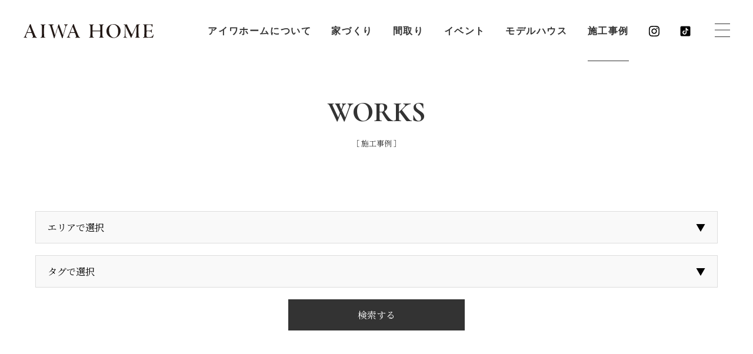

--- FILE ---
content_type: text/html; charset=UTF-8
request_url: https://aiwa-home.net/gallery_tag/zeh/
body_size: 12419
content:
<!DOCTYPE html>
<html lang="ja">

<head>
    <meta charset="UTF-8" />
    <meta name="viewport" content="width=device-width, initial-scale=1" />
    <meta name="mobile-web-app-capable" content="yes">
    <meta name="format-detection" content="telephone=no">
    
    <!-- Google Tag Manager -->
<script>(function(w,d,s,l,i){w[l]=w[l]||[];w[l].push({'gtm.start':
new Date().getTime(),event:'gtm.js'});var f=d.getElementsByTagName(s)[0],
j=d.createElement(s),dl=l!='dataLayer'?'&l='+l:'';j.async=true;j.src=
'https://www.googletagmanager.com/gtm.js?id='+i+dl;f.parentNode.insertBefore(j,f);
})(window,document,'script','dataLayer','GTM-57B9DQWN');</script>
<!-- End Google Tag Manager -->
    <title>施工事例 | アイワホーム株式会社 群馬県注文住宅（二階建て・平屋・太田・伊勢崎・前橋・高崎）</title>
    <meta name="description" content="">

    <!-- Favicon -->
    <!-- <link rel="icon" href="https://aiwa-home.net/wp-content/themes/aiwa-home-net/assets/img/favicon.svg" type="image/svg+xml">
    <link rel="icon" href="https://aiwa-home.net/wp-content/themes/aiwa-home-net/assets/img/favicon.ico"> -->
    <link rel="icon" href="https://aiwa-home.net/wp-content/themes/aiwa-home-net/assets/img/favicon.jpg">
    <!-- META TAG -->
    <meta property="og:title" content="施工事例 | アイワホーム株式会社 群馬県注文住宅（二階建て・平屋・太田・伊勢崎・前橋・高崎）" />
    <meta property="og:type" content="website" />
    <meta property="og:url" content="https://aiwa-home.net" />
    <meta property="og:image" content="https://aiwa-home.net/wp-content/themes/aiwa-home-net/assets/img/ogp.jpg" />
    <meta property="og:site_name" content="施工事例 | アイワホーム株式会社 群馬県注文住宅（二階建て・平屋・太田・伊勢崎・前橋・高崎）" />
    <meta property="og:description" content="" />
    <meta property="og:image:secure_url" content="https://aiwa-home.net/wp-content/themes/aiwa-home-net/assets/img/ogp.jpg" />
    <meta name="twitter:card" content="summary" />
    <meta name="twitter:title" content="施工事例 | アイワホーム株式会社 群馬県注文住宅（二階建て・平屋・太田・伊勢崎・前橋・高崎）" />
    <meta name="twitter:description" content="" />
    <meta name="twitter:image" content="https://aiwa-home.net/wp-content/themes/aiwa-home-net/assets/img/ogp.jpg" />
    <!-- END META TAG -->

    <link href="https://fonts.googleapis.com/css2?family=Cormorant:wght@400;500;700&family=Noto+Serif+JP:wght@300;400;700" rel="stylesheet" />

    <!-- Light gallery -->
    
    
        <!-- Admin Header -->
    <!-- Google Tag Manager -->
<script>(function(w,d,s,l,i){w[l]=w[l]||[];w[l].push({'gtm.start':
new Date().getTime(),event:'gtm.js'});var f=d.getElementsByTagName(s)[0],
j=d.createElement(s),dl=l!='dataLayer'?'&l='+l:'';j.async=true;j.src=
'https://www.googletagmanager.com/gtm.js?id='+i+dl;f.parentNode.insertBefore(j,f);
})(window,document,'script','dataLayer','GTM-PF3BN34T');</script>
<!-- End Google Tag Manager --><meta name='robots' content='max-image-preview:large' />
<meta name="description" content="ゼッチ について アイワホーム株式会社 群馬県注文住宅（二階建て・平屋・太田・伊勢崎・前橋・高崎） ていねいにまごころ込めた家づくりをする注文住宅のアイワホームは、オリジナルの造作家具がある家をリーズナブルにご提供します。お客様が安心・安全に暮らせるよう自然素材にこだわった住宅展示場にぜひお越し下さい。" /><style id='wp-img-auto-sizes-contain-inline-css' type='text/css'>
img:is([sizes=auto i],[sizes^="auto," i]){contain-intrinsic-size:3000px 1500px}
/*# sourceURL=wp-img-auto-sizes-contain-inline-css */
</style>
<link rel='stylesheet' id='vkExUnit_common_style-css' href='https://aiwa-home.net/wp-content/plugins/vk-all-in-one-expansion-unit/assets/css/vkExUnit_style.css?ver=9.112.3.0' type='text/css' media='all' />
<style id='vkExUnit_common_style-inline-css' type='text/css'>
:root {--ver_page_top_button_url:url(https://aiwa-home.net/wp-content/plugins/vk-all-in-one-expansion-unit/assets/images/to-top-btn-icon.svg);}@font-face {font-weight: normal;font-style: normal;font-family: "vk_sns";src: url("https://aiwa-home.net/wp-content/plugins/vk-all-in-one-expansion-unit/inc/sns/icons/fonts/vk_sns.eot?-bq20cj");src: url("https://aiwa-home.net/wp-content/plugins/vk-all-in-one-expansion-unit/inc/sns/icons/fonts/vk_sns.eot?#iefix-bq20cj") format("embedded-opentype"),url("https://aiwa-home.net/wp-content/plugins/vk-all-in-one-expansion-unit/inc/sns/icons/fonts/vk_sns.woff?-bq20cj") format("woff"),url("https://aiwa-home.net/wp-content/plugins/vk-all-in-one-expansion-unit/inc/sns/icons/fonts/vk_sns.ttf?-bq20cj") format("truetype"),url("https://aiwa-home.net/wp-content/plugins/vk-all-in-one-expansion-unit/inc/sns/icons/fonts/vk_sns.svg?-bq20cj#vk_sns") format("svg");}
/*# sourceURL=vkExUnit_common_style-inline-css */
</style>
<style id='wp-block-library-inline-css' type='text/css'>
:root{--wp-block-synced-color:#7a00df;--wp-block-synced-color--rgb:122,0,223;--wp-bound-block-color:var(--wp-block-synced-color);--wp-editor-canvas-background:#ddd;--wp-admin-theme-color:#007cba;--wp-admin-theme-color--rgb:0,124,186;--wp-admin-theme-color-darker-10:#006ba1;--wp-admin-theme-color-darker-10--rgb:0,107,160.5;--wp-admin-theme-color-darker-20:#005a87;--wp-admin-theme-color-darker-20--rgb:0,90,135;--wp-admin-border-width-focus:2px}@media (min-resolution:192dpi){:root{--wp-admin-border-width-focus:1.5px}}.wp-element-button{cursor:pointer}:root .has-very-light-gray-background-color{background-color:#eee}:root .has-very-dark-gray-background-color{background-color:#313131}:root .has-very-light-gray-color{color:#eee}:root .has-very-dark-gray-color{color:#313131}:root .has-vivid-green-cyan-to-vivid-cyan-blue-gradient-background{background:linear-gradient(135deg,#00d084,#0693e3)}:root .has-purple-crush-gradient-background{background:linear-gradient(135deg,#34e2e4,#4721fb 50%,#ab1dfe)}:root .has-hazy-dawn-gradient-background{background:linear-gradient(135deg,#faaca8,#dad0ec)}:root .has-subdued-olive-gradient-background{background:linear-gradient(135deg,#fafae1,#67a671)}:root .has-atomic-cream-gradient-background{background:linear-gradient(135deg,#fdd79a,#004a59)}:root .has-nightshade-gradient-background{background:linear-gradient(135deg,#330968,#31cdcf)}:root .has-midnight-gradient-background{background:linear-gradient(135deg,#020381,#2874fc)}:root{--wp--preset--font-size--normal:16px;--wp--preset--font-size--huge:42px}.has-regular-font-size{font-size:1em}.has-larger-font-size{font-size:2.625em}.has-normal-font-size{font-size:var(--wp--preset--font-size--normal)}.has-huge-font-size{font-size:var(--wp--preset--font-size--huge)}.has-text-align-center{text-align:center}.has-text-align-left{text-align:left}.has-text-align-right{text-align:right}.has-fit-text{white-space:nowrap!important}#end-resizable-editor-section{display:none}.aligncenter{clear:both}.items-justified-left{justify-content:flex-start}.items-justified-center{justify-content:center}.items-justified-right{justify-content:flex-end}.items-justified-space-between{justify-content:space-between}.screen-reader-text{border:0;clip-path:inset(50%);height:1px;margin:-1px;overflow:hidden;padding:0;position:absolute;width:1px;word-wrap:normal!important}.screen-reader-text:focus{background-color:#ddd;clip-path:none;color:#444;display:block;font-size:1em;height:auto;left:5px;line-height:normal;padding:15px 23px 14px;text-decoration:none;top:5px;width:auto;z-index:100000}html :where(.has-border-color){border-style:solid}html :where([style*=border-top-color]){border-top-style:solid}html :where([style*=border-right-color]){border-right-style:solid}html :where([style*=border-bottom-color]){border-bottom-style:solid}html :where([style*=border-left-color]){border-left-style:solid}html :where([style*=border-width]){border-style:solid}html :where([style*=border-top-width]){border-top-style:solid}html :where([style*=border-right-width]){border-right-style:solid}html :where([style*=border-bottom-width]){border-bottom-style:solid}html :where([style*=border-left-width]){border-left-style:solid}html :where(img[class*=wp-image-]){height:auto;max-width:100%}:where(figure){margin:0 0 1em}html :where(.is-position-sticky){--wp-admin--admin-bar--position-offset:var(--wp-admin--admin-bar--height,0px)}@media screen and (max-width:600px){html :where(.is-position-sticky){--wp-admin--admin-bar--position-offset:0px}}

/*# sourceURL=wp-block-library-inline-css */
</style><style id='global-styles-inline-css' type='text/css'>
:root{--wp--preset--aspect-ratio--square: 1;--wp--preset--aspect-ratio--4-3: 4/3;--wp--preset--aspect-ratio--3-4: 3/4;--wp--preset--aspect-ratio--3-2: 3/2;--wp--preset--aspect-ratio--2-3: 2/3;--wp--preset--aspect-ratio--16-9: 16/9;--wp--preset--aspect-ratio--9-16: 9/16;--wp--preset--color--black: #000000;--wp--preset--color--cyan-bluish-gray: #abb8c3;--wp--preset--color--white: #ffffff;--wp--preset--color--pale-pink: #f78da7;--wp--preset--color--vivid-red: #cf2e2e;--wp--preset--color--luminous-vivid-orange: #ff6900;--wp--preset--color--luminous-vivid-amber: #fcb900;--wp--preset--color--light-green-cyan: #7bdcb5;--wp--preset--color--vivid-green-cyan: #00d084;--wp--preset--color--pale-cyan-blue: #8ed1fc;--wp--preset--color--vivid-cyan-blue: #0693e3;--wp--preset--color--vivid-purple: #9b51e0;--wp--preset--gradient--vivid-cyan-blue-to-vivid-purple: linear-gradient(135deg,rgb(6,147,227) 0%,rgb(155,81,224) 100%);--wp--preset--gradient--light-green-cyan-to-vivid-green-cyan: linear-gradient(135deg,rgb(122,220,180) 0%,rgb(0,208,130) 100%);--wp--preset--gradient--luminous-vivid-amber-to-luminous-vivid-orange: linear-gradient(135deg,rgb(252,185,0) 0%,rgb(255,105,0) 100%);--wp--preset--gradient--luminous-vivid-orange-to-vivid-red: linear-gradient(135deg,rgb(255,105,0) 0%,rgb(207,46,46) 100%);--wp--preset--gradient--very-light-gray-to-cyan-bluish-gray: linear-gradient(135deg,rgb(238,238,238) 0%,rgb(169,184,195) 100%);--wp--preset--gradient--cool-to-warm-spectrum: linear-gradient(135deg,rgb(74,234,220) 0%,rgb(151,120,209) 20%,rgb(207,42,186) 40%,rgb(238,44,130) 60%,rgb(251,105,98) 80%,rgb(254,248,76) 100%);--wp--preset--gradient--blush-light-purple: linear-gradient(135deg,rgb(255,206,236) 0%,rgb(152,150,240) 100%);--wp--preset--gradient--blush-bordeaux: linear-gradient(135deg,rgb(254,205,165) 0%,rgb(254,45,45) 50%,rgb(107,0,62) 100%);--wp--preset--gradient--luminous-dusk: linear-gradient(135deg,rgb(255,203,112) 0%,rgb(199,81,192) 50%,rgb(65,88,208) 100%);--wp--preset--gradient--pale-ocean: linear-gradient(135deg,rgb(255,245,203) 0%,rgb(182,227,212) 50%,rgb(51,167,181) 100%);--wp--preset--gradient--electric-grass: linear-gradient(135deg,rgb(202,248,128) 0%,rgb(113,206,126) 100%);--wp--preset--gradient--midnight: linear-gradient(135deg,rgb(2,3,129) 0%,rgb(40,116,252) 100%);--wp--preset--font-size--small: 13px;--wp--preset--font-size--medium: 20px;--wp--preset--font-size--large: 36px;--wp--preset--font-size--x-large: 42px;--wp--preset--spacing--20: 0.44rem;--wp--preset--spacing--30: 0.67rem;--wp--preset--spacing--40: 1rem;--wp--preset--spacing--50: 1.5rem;--wp--preset--spacing--60: 2.25rem;--wp--preset--spacing--70: 3.38rem;--wp--preset--spacing--80: 5.06rem;--wp--preset--shadow--natural: 6px 6px 9px rgba(0, 0, 0, 0.2);--wp--preset--shadow--deep: 12px 12px 50px rgba(0, 0, 0, 0.4);--wp--preset--shadow--sharp: 6px 6px 0px rgba(0, 0, 0, 0.2);--wp--preset--shadow--outlined: 6px 6px 0px -3px rgb(255, 255, 255), 6px 6px rgb(0, 0, 0);--wp--preset--shadow--crisp: 6px 6px 0px rgb(0, 0, 0);}:where(.is-layout-flex){gap: 0.5em;}:where(.is-layout-grid){gap: 0.5em;}body .is-layout-flex{display: flex;}.is-layout-flex{flex-wrap: wrap;align-items: center;}.is-layout-flex > :is(*, div){margin: 0;}body .is-layout-grid{display: grid;}.is-layout-grid > :is(*, div){margin: 0;}:where(.wp-block-columns.is-layout-flex){gap: 2em;}:where(.wp-block-columns.is-layout-grid){gap: 2em;}:where(.wp-block-post-template.is-layout-flex){gap: 1.25em;}:where(.wp-block-post-template.is-layout-grid){gap: 1.25em;}.has-black-color{color: var(--wp--preset--color--black) !important;}.has-cyan-bluish-gray-color{color: var(--wp--preset--color--cyan-bluish-gray) !important;}.has-white-color{color: var(--wp--preset--color--white) !important;}.has-pale-pink-color{color: var(--wp--preset--color--pale-pink) !important;}.has-vivid-red-color{color: var(--wp--preset--color--vivid-red) !important;}.has-luminous-vivid-orange-color{color: var(--wp--preset--color--luminous-vivid-orange) !important;}.has-luminous-vivid-amber-color{color: var(--wp--preset--color--luminous-vivid-amber) !important;}.has-light-green-cyan-color{color: var(--wp--preset--color--light-green-cyan) !important;}.has-vivid-green-cyan-color{color: var(--wp--preset--color--vivid-green-cyan) !important;}.has-pale-cyan-blue-color{color: var(--wp--preset--color--pale-cyan-blue) !important;}.has-vivid-cyan-blue-color{color: var(--wp--preset--color--vivid-cyan-blue) !important;}.has-vivid-purple-color{color: var(--wp--preset--color--vivid-purple) !important;}.has-black-background-color{background-color: var(--wp--preset--color--black) !important;}.has-cyan-bluish-gray-background-color{background-color: var(--wp--preset--color--cyan-bluish-gray) !important;}.has-white-background-color{background-color: var(--wp--preset--color--white) !important;}.has-pale-pink-background-color{background-color: var(--wp--preset--color--pale-pink) !important;}.has-vivid-red-background-color{background-color: var(--wp--preset--color--vivid-red) !important;}.has-luminous-vivid-orange-background-color{background-color: var(--wp--preset--color--luminous-vivid-orange) !important;}.has-luminous-vivid-amber-background-color{background-color: var(--wp--preset--color--luminous-vivid-amber) !important;}.has-light-green-cyan-background-color{background-color: var(--wp--preset--color--light-green-cyan) !important;}.has-vivid-green-cyan-background-color{background-color: var(--wp--preset--color--vivid-green-cyan) !important;}.has-pale-cyan-blue-background-color{background-color: var(--wp--preset--color--pale-cyan-blue) !important;}.has-vivid-cyan-blue-background-color{background-color: var(--wp--preset--color--vivid-cyan-blue) !important;}.has-vivid-purple-background-color{background-color: var(--wp--preset--color--vivid-purple) !important;}.has-black-border-color{border-color: var(--wp--preset--color--black) !important;}.has-cyan-bluish-gray-border-color{border-color: var(--wp--preset--color--cyan-bluish-gray) !important;}.has-white-border-color{border-color: var(--wp--preset--color--white) !important;}.has-pale-pink-border-color{border-color: var(--wp--preset--color--pale-pink) !important;}.has-vivid-red-border-color{border-color: var(--wp--preset--color--vivid-red) !important;}.has-luminous-vivid-orange-border-color{border-color: var(--wp--preset--color--luminous-vivid-orange) !important;}.has-luminous-vivid-amber-border-color{border-color: var(--wp--preset--color--luminous-vivid-amber) !important;}.has-light-green-cyan-border-color{border-color: var(--wp--preset--color--light-green-cyan) !important;}.has-vivid-green-cyan-border-color{border-color: var(--wp--preset--color--vivid-green-cyan) !important;}.has-pale-cyan-blue-border-color{border-color: var(--wp--preset--color--pale-cyan-blue) !important;}.has-vivid-cyan-blue-border-color{border-color: var(--wp--preset--color--vivid-cyan-blue) !important;}.has-vivid-purple-border-color{border-color: var(--wp--preset--color--vivid-purple) !important;}.has-vivid-cyan-blue-to-vivid-purple-gradient-background{background: var(--wp--preset--gradient--vivid-cyan-blue-to-vivid-purple) !important;}.has-light-green-cyan-to-vivid-green-cyan-gradient-background{background: var(--wp--preset--gradient--light-green-cyan-to-vivid-green-cyan) !important;}.has-luminous-vivid-amber-to-luminous-vivid-orange-gradient-background{background: var(--wp--preset--gradient--luminous-vivid-amber-to-luminous-vivid-orange) !important;}.has-luminous-vivid-orange-to-vivid-red-gradient-background{background: var(--wp--preset--gradient--luminous-vivid-orange-to-vivid-red) !important;}.has-very-light-gray-to-cyan-bluish-gray-gradient-background{background: var(--wp--preset--gradient--very-light-gray-to-cyan-bluish-gray) !important;}.has-cool-to-warm-spectrum-gradient-background{background: var(--wp--preset--gradient--cool-to-warm-spectrum) !important;}.has-blush-light-purple-gradient-background{background: var(--wp--preset--gradient--blush-light-purple) !important;}.has-blush-bordeaux-gradient-background{background: var(--wp--preset--gradient--blush-bordeaux) !important;}.has-luminous-dusk-gradient-background{background: var(--wp--preset--gradient--luminous-dusk) !important;}.has-pale-ocean-gradient-background{background: var(--wp--preset--gradient--pale-ocean) !important;}.has-electric-grass-gradient-background{background: var(--wp--preset--gradient--electric-grass) !important;}.has-midnight-gradient-background{background: var(--wp--preset--gradient--midnight) !important;}.has-small-font-size{font-size: var(--wp--preset--font-size--small) !important;}.has-medium-font-size{font-size: var(--wp--preset--font-size--medium) !important;}.has-large-font-size{font-size: var(--wp--preset--font-size--large) !important;}.has-x-large-font-size{font-size: var(--wp--preset--font-size--x-large) !important;}
/*# sourceURL=global-styles-inline-css */
</style>

<style id='classic-theme-styles-inline-css' type='text/css'>
/*! This file is auto-generated */
.wp-block-button__link{color:#fff;background-color:#32373c;border-radius:9999px;box-shadow:none;text-decoration:none;padding:calc(.667em + 2px) calc(1.333em + 2px);font-size:1.125em}.wp-block-file__button{background:#32373c;color:#fff;text-decoration:none}
/*# sourceURL=/wp-includes/css/classic-themes.min.css */
</style>
<link rel='stylesheet' id='contact-form-7-css' href='https://aiwa-home.net/wp-content/plugins/contact-form-7/includes/css/styles.css?ver=6.1.4' type='text/css' media='all' />
<link rel='stylesheet' id='toc-screen-css' href='https://aiwa-home.net/wp-content/plugins/table-of-contents-plus/screen.min.css?ver=2411.1' type='text/css' media='all' />
<link rel='stylesheet' id='mainstyle-css' href='https://aiwa-home.net/wp-content/themes/aiwa-home-net/assets/css/style.css?ver=1768542113' type='text/css' media='all' />
<link rel='stylesheet' id='cf7-custom-style-css' href='https://aiwa-home.net/wp-content/themes/aiwa-home-net/assets/css/cf7-custom.css?ver=1.0.2' type='text/css' media='all' />
<link rel='stylesheet' id='gallery-category-css-css' href='https://aiwa-home.net/wp-content/themes/aiwa-home-net/assets/css/gallery-category.css?ver=1.0.0' type='text/css' media='all' />
<link rel='stylesheet' id='veu-cta-css' href='https://aiwa-home.net/wp-content/plugins/vk-all-in-one-expansion-unit/inc/call-to-action/package/assets/css/style.css?ver=9.112.3.0' type='text/css' media='all' />
<link rel='stylesheet' id='wp-pagenavi-css' href='https://aiwa-home.net/wp-content/plugins/wp-pagenavi/pagenavi-css.css?ver=2.70' type='text/css' media='all' />
<script type="text/javascript" src="https://aiwa-home.net/wp-includes/js/jquery/jquery.min.js?ver=3.7.1" id="jquery-core-js"></script>
<script type="text/javascript" id="jquery-core-js-after">
/* <![CDATA[ */
let $ = jQuery;
//# sourceURL=jquery-core-js-after
/* ]]> */
</script>
<script type="text/javascript" src="https://aiwa-home.net/wp-includes/js/jquery/jquery-migrate.min.js?ver=3.4.1" id="jquery-migrate-js"></script>
<meta name="ti-site-data" content="eyJyIjoiMTowITc6MCEzMDowIiwibyI6Imh0dHBzOlwvXC9haXdhLWhvbWUubmV0XC93cC1hZG1pblwvYWRtaW4tYWpheC5waHA/YWN0aW9uPXRpX29ubGluZV91c2Vyc19nb29nbGUmYW1wO3A9JTJGZ2FsbGVyeV90YWclMkZ6ZWglMkYmYW1wO193cG5vbmNlPWFhNGYwYjQ0NDAifQ==" /></head>

<body style="opacity: 0">
    <!-- Google Tag Manager (noscript) -->
<noscript><iframe src="https://www.googletagmanager.com/ns.html?id=GTM-57B9DQWN"
height="0" width="0" style="display:none;visibility:hidden"></iframe></noscript>
<!-- End Google Tag Manager (noscript) -->    <header class="c-mheader js-menuHeader">
        <div class="c-mheader__inner u-dflex u-justify-content--between u-align-items--center">
            <div class="c-mheader__logo">
                <a href="https://aiwa-home.net"> AIWA HOME </a>
            </div>
            <nav class="c-mheader-menu u-dflex u-align-items--center">
                <ul class="c-mheader__menu-ul">
                    <li class="about"><a href="https://aiwa-home.net/about/" class="u-nohover ">アイワホームについて</a><ul class="header-submenu -about">
        <li class="sublist">
            <a class="sublink _link" href="https://aiwa-home.net/about/reason/">選ばれる理由</a>
        </li>

        <li class="sublist">
            <a class="sublink _link" href="https://aiwa-home.net/about/flow/">家づくりの流れ</a>
        </li>

        <li class="sublist">
            <a class="sublink _link" href="https://aiwa-home.net/about/voice/">お客様の声</a>
        </li>

        <li class="sublist">
            <a class="sublink _link" href="https://aiwa-home.net/company/">会社概要</a>
        </li>

    </ul></li>
<li class="guide"><a href="https://aiwa-home.net/guide/" class="u-nohover ">家づくり</a><ul class="header-submenu -guide">
        <li class="sublist">
            <a class="sublink _link" href="https://aiwa-home.net/guide/room-tour/">ルームツアー</a>
        </li>

        <li class="sublist">
            <a class="sublink _link" href="https://aiwa-home.net/guide/performance/">構造と性能</a>
        </li>

        <li class="sublist">
            <a class="sublink _link" href="https://aiwa-home.net/guide/order-furniture/">造作家具</a>
        </li>

        <li class="sublist">
            <a class="sublink _link" href="https://aiwa-home.net/guide/faq/">よくある質問</a>
        </li>

    </ul></li>
<li class="plan"><a href="https://aiwa-home.net/plan/" class="u-nohover ">間取り</a></li>
<li class="event"><a href="https://aiwa-home.net/event/" class="u-nohover ">イベント</a></li>
<li class="modelhouse"><a href="https://aiwa-home.net/#modelhouse" class="u-nohover ">モデルハウス</a><ul class="header-submenu -modelhouse">
        <li class="sublist">
            <a class="sublink _link" href="https://aiwa-home.net/modelhouse/nordic/">ハコモク前橋平屋モデル</a>
        </li>

        <li class="sublist">
            <a class="sublink _link" href="https://aiwa-home.net/modelhouse/brooklyn/">ハコモク大泉モデルハウス</a>
        </li>

        <li class="sublist">
            <a class="sublink _link" href="https://aiwa-home.net/modelhouse/modern/">ハコモク伊勢崎平屋モデルハウス</a>
        </li>

        <li class="sublist">
            <a class="sublink _link" href="https://aiwa-home.net/modelhouse/natural/">アイワホーム 太田モデルハウス</a>
        </li>

    </ul></li>
<li class="gallery"><a href="https://aiwa-home.net/gallery/" class="u-nohover is-active">施工事例</a></li>
                    <li class="instagram">
                        <a href="https://www.instagram.com/aiwahome.gunma/?hl=ja" target="_blank" class="instagram-icon u-nohover" rel="noopener"></a>
                        <ul class="header-submenu -modelhouse">
                            <li class="sublist">
                                <a class="sublink _link" target="_blank" href="https://www.instagram.com/aiwahome.gunma/?hl=ja">アイワホーム</a>
                            </li>

                            <li class="sublist">
                                <a class="sublink _link" target="_blank" href="https://www.instagram.com/hacomoku/?hl=ja">ハコモク</a>
                            </li>
                        </ul>
                    </li>
                    <li class="tiktok">
                        <a href="https://www.tiktok.com/@aiwahome_gunma" target="_blank" class="tiktok-icon u-nohover" rel="noopener"></a>
                    </li>
                </ul>
                <!-- <ul class="c-mheader__menu-ul">

                </ul> -->
                <div class="c-mheader__menubtn">
                    <label class="burger c-mheader__menubtn-area js-show-menu" for="menubtn">
                        <input type="checkbox" class="menubtnchk" id="menubtn" name="menubtn" />
                        <span></span>
                        <span></span>
                        <span></span>
                    </label>
                </div>
            </nav>
        </div>
    </header><main class="gallery -page">
    <div class="c-pagemv">
        <div class="_w1160_sidep">
            <h1 class="c-blockttl">
                <span class="ttlen">WORKS</span>
                <span class="ttljp">［ 施工事例 ］</span>
            </h1>
        </div>
    </div>
    <section class="gallery__archive">
        <!-- エリア・タグフィルター -->
        <section class="gallery-category-section">
            <div class="_w1160_sidep">
                
<div class="gallery-search-filter">
            <!-- エリア選択（アコーディオン） -->
        <div class="gallery-search-filter__accordion">
            <button class="gallery-search-filter__accordion-trigger js-gallery-filter-toggle " type="button" data-target="area">
                <span>エリアで選択</span>
                <span class="gallery-search-filter__accordion-icon">▼</span>
            </button>

            <div class="gallery-search-filter__accordion-content " data-content="area">
                                    
                    <div class="gallery-search-filter__item-group">
                        <!-- 親カテゴリー -->
                                                <button type="button" class="gallery-search-filter__item-parent " data-term-id="93" data-taxonomy="gallery_category">
                            埼玉県                        </button>

                        <!-- 子カテゴリー -->
                                                    <div class="gallery-search-filter__item-children">
                                                                                                        <button type="button" class="gallery-search-filter__item-child " data-term-id="101" data-taxonomy="gallery_category">
                                        本庄市                                    </button>
                                                                                                        <button type="button" class="gallery-search-filter__item-child " data-term-id="94" data-taxonomy="gallery_category">
                                        深谷市                                    </button>
                                                                                                        <button type="button" class="gallery-search-filter__item-child " data-term-id="100" data-taxonomy="gallery_category">
                                        熊谷市                                    </button>
                                                            </div>
                                            </div>
                                    
                    <div class="gallery-search-filter__item-group">
                        <!-- 親カテゴリー -->
                                                <button type="button" class="gallery-search-filter__item-parent " data-term-id="97" data-taxonomy="gallery_category">
                            栃木県                        </button>

                        <!-- 子カテゴリー -->
                                                    <div class="gallery-search-filter__item-children">
                                                                                                        <button type="button" class="gallery-search-filter__item-child " data-term-id="98" data-taxonomy="gallery_category">
                                        足利市                                    </button>
                                                            </div>
                                            </div>
                                    
                    <div class="gallery-search-filter__item-group">
                        <!-- 親カテゴリー -->
                                                <button type="button" class="gallery-search-filter__item-parent " data-term-id="86" data-taxonomy="gallery_category">
                            群馬県                        </button>

                        <!-- 子カテゴリー -->
                                                    <div class="gallery-search-filter__item-children">
                                                                                                        <button type="button" class="gallery-search-filter__item-child " data-term-id="96" data-taxonomy="gallery_category">
                                        みどり市                                    </button>
                                                                                                        <button type="button" class="gallery-search-filter__item-child " data-term-id="87" data-taxonomy="gallery_category">
                                        伊勢崎市                                    </button>
                                                                                                        <button type="button" class="gallery-search-filter__item-child " data-term-id="88" data-taxonomy="gallery_category">
                                        前橋市                                    </button>
                                                                                                        <button type="button" class="gallery-search-filter__item-child " data-term-id="95" data-taxonomy="gallery_category">
                                        太田市                                    </button>
                                                                                                        <button type="button" class="gallery-search-filter__item-child " data-term-id="99" data-taxonomy="gallery_category">
                                        桐生市                                    </button>
                                                                                                        <button type="button" class="gallery-search-filter__item-child " data-term-id="91" data-taxonomy="gallery_category">
                                        邑楽郡千代田町                                    </button>
                                                                                                        <button type="button" class="gallery-search-filter__item-child " data-term-id="92" data-taxonomy="gallery_category">
                                        邑楽郡大泉町                                    </button>
                                                                                                        <button type="button" class="gallery-search-filter__item-child " data-term-id="89" data-taxonomy="gallery_category">
                                        高崎市                                    </button>
                                                            </div>
                                            </div>
                            </div>
        </div>
    
            <!-- タグ選択（アコーディオン） -->
        <div class="gallery-search-filter__accordion">
            <button class="gallery-search-filter__accordion-trigger js-gallery-filter-toggle " type="button" data-target="tag">
                <span>タグで選択</span>
                <span class="gallery-search-filter__accordion-icon">▼</span>
            </button>

            <div class="gallery-search-filter__accordion-content " data-content="tag">
                <div class="gallery-search-filter__tag-list">
                                                                    <button type="button" class="gallery-search-filter__tag-item " data-term-id="85" data-taxonomy="gallery_tag">
                            コの字                        </button>
                                                                    <button type="button" class="gallery-search-filter__tag-item " data-term-id="68" data-taxonomy="gallery_tag">
                            ダウンフロア                        </button>
                                                                    <button type="button" class="gallery-search-filter__tag-item " data-term-id="67" data-taxonomy="gallery_tag">
                            ヌック                        </button>
                                                                    <button type="button" class="gallery-search-filter__tag-item " data-term-id="66" data-taxonomy="gallery_tag">
                            書斎                        </button>
                                                                    <button type="button" class="gallery-search-filter__tag-item " data-term-id="65" data-taxonomy="gallery_tag">
                            吹抜け                        </button>
                                                                    <button type="button" class="gallery-search-filter__tag-item " data-term-id="60" data-taxonomy="gallery_tag">
                            ロフト                        </button>
                                                                    <button type="button" class="gallery-search-filter__tag-item " data-term-id="59" data-taxonomy="gallery_tag">
                            ウッドデッキ                        </button>
                                                                    <button type="button" class="gallery-search-filter__tag-item " data-term-id="33" data-taxonomy="gallery_tag">
                            平屋                        </button>
                                                                    <button type="button" class="gallery-search-filter__tag-item " data-term-id="53" data-taxonomy="gallery_tag">
                            スキップフロア                        </button>
                                                                    <button type="button" class="gallery-search-filter__tag-item " data-term-id="52" data-taxonomy="gallery_tag">
                            ランドリールーム                        </button>
                                                                    <button type="button" class="gallery-search-filter__tag-item " data-term-id="56" data-taxonomy="gallery_tag">
                            ファミクロ                        </button>
                                                                    <button type="button" class="gallery-search-filter__tag-item " data-term-id="44" data-taxonomy="gallery_tag">
                            ガレージ                        </button>
                                                                    <button type="button" class="gallery-search-filter__tag-item " data-term-id="54" data-taxonomy="gallery_tag">
                            土間                        </button>
                                                                    <button type="button" class="gallery-search-filter__tag-item " data-term-id="55" data-taxonomy="gallery_tag">
                            ゼッチ                        </button>
                                                                    <button type="button" class="gallery-search-filter__tag-item " data-term-id="5" data-taxonomy="gallery_tag">
                            北欧風                        </button>
                                                                    <button type="button" class="gallery-search-filter__tag-item " data-term-id="6" data-taxonomy="gallery_tag">
                            南欧風                        </button>
                                                                    <button type="button" class="gallery-search-filter__tag-item " data-term-id="42" data-taxonomy="gallery_tag">
                            タイルデッキ                        </button>
                                                                    <button type="button" class="gallery-search-filter__tag-item " data-term-id="43" data-taxonomy="gallery_tag">
                            中庭                        </button>
                                                                    <button type="button" class="gallery-search-filter__tag-item " data-term-id="46" data-taxonomy="gallery_tag">
                            和室                        </button>
                                                                    <button type="button" class="gallery-search-filter__tag-item " data-term-id="38" data-taxonomy="gallery_tag">
                            2階建て                        </button>
                                                                    <button type="button" class="gallery-search-filter__tag-item " data-term-id="45" data-taxonomy="gallery_tag">
                            バルコニー                        </button>
                                                                    <button type="button" class="gallery-search-filter__tag-item " data-term-id="41" data-taxonomy="gallery_tag">
                            アーリーアメリカン風                        </button>
                                                                    <button type="button" class="gallery-search-filter__tag-item " data-term-id="40" data-taxonomy="gallery_tag">
                            店舗                        </button>
                                                                    <button type="button" class="gallery-search-filter__tag-item " data-term-id="39" data-taxonomy="gallery_tag">
                            店舗併用住宅                        </button>
                                                                    <button type="button" class="gallery-search-filter__tag-item " data-term-id="47" data-taxonomy="gallery_tag">
                            南玄関                        </button>
                                                                    <button type="button" class="gallery-search-filter__tag-item " data-term-id="48" data-taxonomy="gallery_tag">
                            北玄関                        </button>
                                                                    <button type="button" class="gallery-search-filter__tag-item " data-term-id="49" data-taxonomy="gallery_tag">
                            東玄関                        </button>
                                                                    <button type="button" class="gallery-search-filter__tag-item " data-term-id="50" data-taxonomy="gallery_tag">
                            西玄関                        </button>
                                    </div>
            </div>
        </div>
    
    <!-- 検索ボタン -->
    <div class="gallery-search-filter__actions">
        <button type="button" class="gallery-search-filter__submit" id="gallerySearchSubmit">検索する</button>
        <!-- <a href="https://aiwa-home.net/gallery/" class="gallery-search-filter__reset">検索条件をリセット</a> -->
    </div>
</div>            </div>
        </section>
                    <div class="gallery__list _w1160_sidep">
                                    <div class="gallery__item _fadeiu -fdgroup">
                        <div class="c-cardGallery">
    <figure class="img-area">
        <a href="https://aiwa-home.net/gallery/2745/" class="linkimg u-nohover">
            <img width="1024" height="769" src="https://aiwa-home.net/wp-content/uploads/2024/10/P0001-1024x769.jpg" class="attachment-large size-large" alt="中二階にファミリーコーナーがある家（群馬県高崎市）" loading="lazy" decoding="async" srcset="https://aiwa-home.net/wp-content/uploads/2024/10/P0001-1024x769.jpg 1024w, https://aiwa-home.net/wp-content/uploads/2024/10/P0001-300x225.jpg 300w, https://aiwa-home.net/wp-content/uploads/2024/10/P0001-768x576.jpg 768w, https://aiwa-home.net/wp-content/uploads/2024/10/P0001-1536x1153.jpg 1536w, https://aiwa-home.net/wp-content/uploads/2024/10/P0001-2048x1537.jpg 2048w" sizes="auto, (max-width: 1024px) 100vw, 1024px" />        </a>
    </figure>
        <div class="content-area">
        <h3 class="card-ttl"><a href="https://aiwa-home.net/gallery/2745/">中二階にファミリーコーナーがある家（群馬県高崎市） </a></h3>
                    <ul class="card-cate">
                <li class="cate-item"><a class="u-nohover -bg-gray" href="https://aiwa-home.net/gallery/?gallery_tags=55"><span>ゼッチ</span></a></li><li class="cate-item"><a class="u-nohover -bg-gray" href="https://aiwa-home.net/gallery/?gallery_categories=89"><span>高崎市</span></a></li>            </ul>
            </div>
</div>                    </div>
                                    <div class="gallery__item _fadeiu -fdgroup">
                        <div class="c-cardGallery">
    <figure class="img-area">
        <a href="https://aiwa-home.net/gallery/1203/" class="linkimg u-nohover">
            <img width="1024" height="683" src="https://aiwa-home.net/wp-content/uploads/2023/12/DSC3500-1024x683.jpg" class="attachment-large size-large" alt="平屋のZEH住宅（群馬県伊勢崎市）" loading="lazy" decoding="async" srcset="https://aiwa-home.net/wp-content/uploads/2023/12/DSC3500-1024x683.jpg 1024w, https://aiwa-home.net/wp-content/uploads/2023/12/DSC3500-300x200.jpg 300w, https://aiwa-home.net/wp-content/uploads/2023/12/DSC3500-768x512.jpg 768w, https://aiwa-home.net/wp-content/uploads/2023/12/DSC3500-1536x1025.jpg 1536w, https://aiwa-home.net/wp-content/uploads/2023/12/DSC3500-2048x1366.jpg 2048w" sizes="auto, (max-width: 1024px) 100vw, 1024px" />        </a>
    </figure>
        <div class="content-area">
        <h3 class="card-ttl"><a href="https://aiwa-home.net/gallery/1203/">平屋のZEH住宅（群馬県伊勢崎市） </a></h3>
                    <ul class="card-cate">
                <li class="cate-item"><a class="u-nohover -bg-gray" href="https://aiwa-home.net/gallery/?gallery_tags=55"><span>ゼッチ</span></a></li><li class="cate-item"><a class="u-nohover -bg-gray" href="https://aiwa-home.net/gallery/?gallery_categories=87"><span>伊勢崎市</span></a></li>            </ul>
            </div>
</div>                    </div>
                            </div>
                    </section>
    <div class="gallery__bredcrumb _w1160_sidep _fadeio">
        <div class="c-breadcrumb">
            <ul>
                <li>
                    <a href="https://aiwa-home.net">トップ</a>
                </li>
                <li>施工事例</li>
            </ul>
        </div>
    </div>
    <div class="backtop__wrapper">
    <div class="c-backToTop js-backTop">
        <div class="icon"></div>
    </div>
</div>
</main>
<footer class="c-footer">
    <section class="sec-contact">
        <div class="secinner _w1160_sidep _fadeio">
            <a href="https://aiwa-home.net/contact/" class="hmcontactlink -first">
                <div class="homecontact -left">
                    <h3 class="headline">CONTACT</h3>
                    <p class="txt -first"> お問い合わせ・資料請求・採用は<span class="kotira">こちら</span>から </p>
                </div>
            </a>
            <a href="https://aiwa-home.net/#modelhouse" class="hmcontactlink -center ">
                <div class="homecontact -center">
                    <h3 class="headline">MODEL HOUSE</h3>
                    <p class="txt"> モデルハウス一覧は<span class="kotira">こちら</span></p>
                </div>
            </a>
            <a href="tel:0276-47-0053" class="hmcontactlink -right">
                <div class="homecontact -right">
                    <h3 class="headline -tel">
                        <span class="tel">TEL.</span>0276-47-0053
                    </h3>
                    <p class="txt -tel">営業日時：10:00～18:00（水曜日定休）</p>
                </div>
            </a>
        </div>
        <!-- .secinner -->
    </section>
    <section class="footer-bot">
        <div class="footer-bot__inner _w1160_sidep _fadeio">
            <div class="footer-bot__info">
                <h2>
                    <a href="https://aiwa-home.net">
                        <img src="https://aiwa-home.net/wp-content/themes/aiwa-home-net/assets/img/logo.png" alt="ishiyama jyutaku" loading="lazy" class="footer-bot__logo" />
                    </a>
                </h2>
                <div class="footer-bot__contact"> 〒373-0823群馬県太田市西矢島町166-1<br /> TEL.<a href="tel:0276-47-0053" class="footer-bot__phone">0276-47-0053 </a>FAX.0276-47-0054 <br /> 営業日時：10:00～18:00（定休日：毎週水曜日）<br /> ※祝日の水曜日は営業いたします </div>
                <div class="footer-bot__infosns">
                    <a href="https://www.instagram.com/aiwahome.gunma/?hl=ja" class="sns-item _link" target="_blank" rel="noopener">
                        <img src="https://aiwa-home.net/wp-content/themes/aiwa-home-net/assets/img/common/ig.svg" alt="sns icon" class="img" loading="lazy" />
                        <span>アイワホーム</span>
                    </a>
                    <a href="https://www.instagram.com/hacomoku/?hl=ja" class="sns-item _link" target="_blank" rel="noopener">
                        <img src="https://aiwa-home.net/wp-content/themes/aiwa-home-net/assets/img/common/ig.svg" alt="sns icon" class="img" loading="lazy" />
                        <span>ハコモク</span>
                    </a>
                    <a href="https://www.tiktok.com/@aiwahome_gunma" class="sns-item _link" target="_blank" rel="noopener">
                        <img src="https://aiwa-home.net/wp-content/themes/aiwa-home-net/assets/img/common/tiktok_bk.png" alt="TikTok" class="img" loading="lazy" />
                        <span>TikTok</span>
                    </a>
                </div>
            </div>
            <div class="footer-bot__menu">
                <ul class="footer-bot__menuList -first">
                    <li class="footer-bot__menuLink footer-bot__menuLink--child">
                        <a href="https://aiwa-home.net/about/">アイワホームについて</a>
                        <ul>
                            <li class="footer-bot__menuLink">
                                <a href="https://aiwa-home.net/reason/">- 選ばれる理由</a>
                            </li>
                            <li class="footer-bot__menuLink">
                                <a href="https://aiwa-home.net/flow/">- 家づくりの流れ</a>
                            </li>
                            <li class="footer-bot__menuLink">
                                <a href="https://aiwa-home.net/voice/">- お客様の声</a>
                            </li>
                            <li class="footer-bot__menuLink">
                                <a href="https://aiwa-home.net/company/">- 会社概要</a>
                            </li>
                        </ul>
                    </li>
                    <li class="footer-bot__menuLink">
                        <a href="https://aiwa-home.net/plan/">間取り</a>
                    </li>
                    <li class="footer-bot__menuLink">
                        <a href="https://aiwa-home.net/event/">イベント</a>
                    </li>
                </ul>
                <ul class="footer-bot__menuList -second">
                    <li class="footer-bot__menuLink">
                        <a href="https://aiwa-home.net/gallery/">施工事例</a>
                    </li>
                    <li class="footer-bot__menuLink footer-bot__menuLink--child">
                        <a href="https://aiwa-home.net/guide/">家づくりガイド</a>
                        <ul>
                            <li class="footer-bot__menuLink">
                                <a href="https://aiwa-home.net/guide_type/room-tour/">- ルームツアー</a>
                            </li>
                            <li class="footer-bot__menuLink">
                                <a href="https://aiwa-home.net/guide_type/performance/">- 構造と性能</a>
                            </li>
                            <li class="footer-bot__menuLink">
                                <a href="https://aiwa-home.net/guide_type/order-furniture/">- 造作家具</a>
                            </li>
                            <li class="footer-bot__menuLink">
                                <a href="https://aiwa-home.net/faq/">- よくある質問</a>
                            </li>
                        </ul>
                    </li>
                </ul>
                <ul class="footer-bot__menuList -third">
                    <li class="footer-bot__menuLink">
                        <a href="https://www.aiwa-home.net/blog/">スタッフブログ</a>
                    </li>
                    <li class="footer-bot__menuLink footer-bot__menuLink--child">
                        <a href="https://aiwa-home.net/#modelhouse" class="">モデルハウス</a>
                        <ul>
                            <li class="footer-bot__menuLink">
                                <a href="https://aiwa-home.net/nordic/">- ハコモク前橋平屋モデル</a>
                            </li>
                            <li class="footer-bot__menuLink">
                                <a href="https://aiwa-home.net/modern/">- ハコモク伊勢崎平屋モデル</a>
                            </li>
                            <li class="footer-bot__menuLink">
                                <a href="https://aiwa-home.net/brooklyn/">- ハコモク大泉モデル</a>
                            </li>
                            <li class="footer-bot__menuLink">
                                <a href="https://aiwa-home.net/natural/">- ハコモク太田モデル</a>
                            </li>
                        </ul>
                    </li>
                </ul>
                <ul class="footer-bot__menuList -last">
                    <li class="footer-bot__menuLink">
                        <a href="https://www.aiwa-home.net/column/">コラム</a>
                    </li>
                    <li class="footer-bot__menuLink">
                        <a href="https://aiwa-home.net/recruitment/">採用情報</a>
                        <!-- <ul>
                            <li class="footer-bot__menuLink">
                                <a href="https://aiwa-home.net/company/">- 会社概要</a>
                            </li>
                            <li class="footer-bot__menuLink">
                                <a href="https://aiwa-home.net/recruit/">- 採用情報</a>
                            </li>
                        </ul> -->
                    </li>
                    <li class="footer-bot__menuLink">
                        <a href="https://aiwa-home.net/contact/">お問い合わせ</a>
                    </li>
                    <!-- <li class="social__link">
                        <a href="https://www.instagram.com/aiwahome.gunma/?hl=ja" class="_link" target="_blank" rel="noopener">
                            <img src="https://aiwa-home.net/wp-content/themes/aiwa-home-net/assets/img/common/ig.svg" alt="sns icon" class="img" loading="lazy" />
                        </a>
                    </li> -->
                </ul>
            </div>
        </div>
    </section>
    <div class="footer__cpr">
        <div class="cpr__inner _w1160_sidep">
            <a href="https://aiwa-home.net/policy/" class="policy-link">プライバシーポリシー</a>
            <p class="cpr-text">© 2023 AIWA HOME</p>
        </div>
    </div>
    <div class="c-footer__last js-navfsp">
        <div class="c-footer__side">
            <ul>
                <li>
                    <a href="https://aiwa-home.net/contact/"><span>お問い合わせ<br>資料請求</span></a>
                </li>
                                    <li>
                        <a href="https://aiwa-home.net/#modelhouse" class="-mh "><span>モデルハウス<br />来場予約</span></a>
                    </li>
                                <li>
                    <a href="tel:0276-47-0053"><span>電話をかける</span></a>
                </li>
            </ul>
        </div>
    </div>
</footer>
<!-- Main MV Full -->
<!-- Nav full -->
<div id="menuArea" class="menu-area">
    <div class="menucover">
        <nav class="c-navFill js-menuFill">
            <div class="c-navFill__inner">
                <ul class="c-navFill__item">
                    <li>
                        <a class="c-navFill__entxt" href="https://aiwa-home.net/event/">イベント</a>
                    </li>
                    <li>
                        <a class="c-navFill__entxt" href="https://aiwa-home.net/about/">アイワホームについて</a>
                        <span class="c-plus is-show">
                            <span class="c-plus__show"></span>
                        </span>
                        <ul class="c-navFill__sub">
                            <li><a href="https://aiwa-home.net/reason/">- &nbsp;選ばれる理由</a></li>
                            <li><a href="https://aiwa-home.net/flow/">- &nbsp;家づくりの流れ</a></li>
                            <li><a href="https://aiwa-home.net/voice/">- &nbsp;お客様の声</a></li>
                            <li><a href="https://aiwa-home.net/company/">- 会社概要</a></li>
                        </ul>
                    </li>
                    <li>
                        <a class="c-navFill__entxt" href="https://aiwa-home.net/blog/">スタッフブログ</a>
                    </li>
                    <li>
                        <a class="c-navFill__entxt" href="https://aiwa-home.net/column/">コラム</a>
                    </li>
                </ul>
                <ul class="c-navFill__item">
                    <li>
                        <a class="c-navFill__entxt" href="https://aiwa-home.net/gallery/">施工事例</a>
                    </li>
                    <li>
                        <a class="c-navFill__entxt" href="https://aiwa-home.net/plan/">間取り</a>
                    </li>
                    <li>
                        <a class="c-navFill__entxt" href="https://aiwa-home.net/guide/">家づくりガイド</a>
                        <span class="c-plus is-show">
                            <span class="c-plus__show"></span>
                        </span>
                        <ul class="c-navFill__sub">
                            <li><a href="https://aiwa-home.net/guide_type/room-tour/">- ルームツアー</a></li>
                            <li><a href="https://aiwa-home.net/guide_type/performance/">- 構造と性能</a></li>
                            <li><a href="https://aiwa-home.net/guide_type/order-furniture/">- 造作家具</a></li>
                            <li><a href="https://aiwa-home.net/faq/">- よくある質問</a></li>
                        </ul>
                    </li>
                </ul>
                <ul class="c-navFill__item">
                    <li>

                        <a class="c-navFill__entxt " href="https://aiwa-home.net/#modelhouse">モデルハウス</a>
                        <span class="c-plus is-show">
                            <span class="c-plus__show"></span>
                        </span>
                        <ul class="c-navFill__sub">
                            <li><a href="https://aiwa-home.net/nordic/">- ハコモク 前橋平屋モデル</a></li>
                            <li><a href="https://aiwa-home.net/modern/">- ハコモク 伊勢崎平屋モデル</a></li>
                            <li><a href="https://aiwa-home.net/brooklyn/">- ハコモク 大泉モデル</a></li>
                            <li><a href="https://aiwa-home.net/natural/">- アイワホーム 太田モデル</a></li>
                        </ul>
                    </li>
                    <li class="c-navFill__itemNoborder">
                        <a class="c-navFill__entxt" href="https://aiwa-home.net/recruitment/">採用情報</a>
                        <!-- <span class="c-plus is-show">
                            <span class="c-plus__show"></span>
                        </span> -->
                        <!-- <ul class="c-navFill__sub">
                            <li><a href="https://aiwa-home.net/company/">- 会社概要</a></li>
                            <li><a href="https://aiwa-home.net/recruitment/">- 採用情報</a></li>
                        </ul> -->
                    </li>
                </ul>
                <div class="c-navFill__contact">
                    <a href="https://aiwa-home.net/#modelhouse" class="c-navFill__button ">モデルハウス予約</a>
                    <a href="https://aiwa-home.net/contact/" class="c-navFill__button">お問い合わせ</a>
                </div>
                <ul class="c-navFill__sns">
                    <li class="instagram">
                        <a href="https://www.instagram.com/aiwahome.gunma/?hl=ja" target="_blank" rel="noopener"><span>アイワホーム</span></a>
                    </li>
                    <li class="instagram">
                        <a href="https://www.instagram.com/hacomoku/?hl=ja" target="_blank" rel="noopener"><span>ハコモク</span></a>
                    </li>
                    <li class="tiktok">
                        <a href="https://www.tiktok.com/@aiwahome_gunma" target="_blank" rel="noopener"><span>TikTok</span></a>
                    </li>
                </ul>
            </div>
        </nav>
    </div>
</div>
<script>
    jQuery(function($) {
        let isMenuWhite = false;
        if (isMenuWhite) {
            $(".js-menuHeader").removeClass("wmenu");
        } else {
            $(".js-menuHeader").addClass("wmenu");
        }
    })
</script>

<!-- Light gallery -->
<!-- Admin Footer -->
<script type="speculationrules">
{"prefetch":[{"source":"document","where":{"and":[{"href_matches":"/*"},{"not":{"href_matches":["/wp-*.php","/wp-admin/*","/wp-content/uploads/*","/wp-content/*","/wp-content/plugins/*","/wp-content/themes/aiwa-home-net/*","/*\\?(.+)"]}},{"not":{"selector_matches":"a[rel~=\"nofollow\"]"}},{"not":{"selector_matches":".no-prefetch, .no-prefetch a"}}]},"eagerness":"conservative"}]}
</script>
<script type="text/javascript" src="https://aiwa-home.net/wp-includes/js/dist/hooks.min.js?ver=dd5603f07f9220ed27f1" id="wp-hooks-js"></script>
<script type="text/javascript" src="https://aiwa-home.net/wp-includes/js/dist/i18n.min.js?ver=c26c3dc7bed366793375" id="wp-i18n-js"></script>
<script type="text/javascript" id="wp-i18n-js-after">
/* <![CDATA[ */
wp.i18n.setLocaleData( { 'text direction\u0004ltr': [ 'ltr' ] } );
//# sourceURL=wp-i18n-js-after
/* ]]> */
</script>
<script type="text/javascript" src="https://aiwa-home.net/wp-content/plugins/contact-form-7/includes/swv/js/index.js?ver=6.1.4" id="swv-js"></script>
<script type="text/javascript" id="contact-form-7-js-translations">
/* <![CDATA[ */
( function( domain, translations ) {
	var localeData = translations.locale_data[ domain ] || translations.locale_data.messages;
	localeData[""].domain = domain;
	wp.i18n.setLocaleData( localeData, domain );
} )( "contact-form-7", {"translation-revision-date":"2025-11-30 08:12:23+0000","generator":"GlotPress\/4.0.3","domain":"messages","locale_data":{"messages":{"":{"domain":"messages","plural-forms":"nplurals=1; plural=0;","lang":"ja_JP"},"This contact form is placed in the wrong place.":["\u3053\u306e\u30b3\u30f3\u30bf\u30af\u30c8\u30d5\u30a9\u30fc\u30e0\u306f\u9593\u9055\u3063\u305f\u4f4d\u7f6e\u306b\u7f6e\u304b\u308c\u3066\u3044\u307e\u3059\u3002"],"Error:":["\u30a8\u30e9\u30fc:"]}},"comment":{"reference":"includes\/js\/index.js"}} );
//# sourceURL=contact-form-7-js-translations
/* ]]> */
</script>
<script type="text/javascript" id="contact-form-7-js-before">
/* <![CDATA[ */
var wpcf7 = {
    "api": {
        "root": "https:\/\/aiwa-home.net\/wp-json\/",
        "namespace": "contact-form-7\/v1"
    }
};
//# sourceURL=contact-form-7-js-before
/* ]]> */
</script>
<script type="text/javascript" src="https://aiwa-home.net/wp-content/plugins/contact-form-7/includes/js/index.js?ver=6.1.4" id="contact-form-7-js"></script>
<script type="text/javascript" id="toc-front-js-extra">
/* <![CDATA[ */
var tocplus = {"visibility_show":"\u8868\u793a","visibility_hide":"\u975e\u8868\u793a","width":"Auto"};
//# sourceURL=toc-front-js-extra
/* ]]> */
</script>
<script type="text/javascript" src="https://aiwa-home.net/wp-content/plugins/table-of-contents-plus/front.min.js?ver=2411.1" id="toc-front-js"></script>
<script type="text/javascript" id="vkExUnit_master-js-js-extra">
/* <![CDATA[ */
var vkExOpt = {"ajax_url":"https://aiwa-home.net/wp-admin/admin-ajax.php"};
//# sourceURL=vkExUnit_master-js-js-extra
/* ]]> */
</script>
<script type="text/javascript" src="https://aiwa-home.net/wp-content/plugins/vk-all-in-one-expansion-unit/assets/js/all.min.js?ver=9.112.3.0" id="vkExUnit_master-js-js"></script>
<script type="text/javascript" id="main-js-extra">
/* <![CDATA[ */
var adminAjax = "https://aiwa-home.net/wp-admin/admin-ajax.php";
//# sourceURL=main-js-extra
/* ]]> */
</script>
<script type="text/javascript" src="https://aiwa-home.net/wp-content/themes/aiwa-home-net/assets/js/main.js?ver=1748255695" id="main-js"></script>
<script type="text/javascript" src="https://aiwa-home.net/wp-content/themes/aiwa-home-net/assets/js/cf7-modal-confirm.js?ver=1.0.0" id="cf7-modal-confirm-js"></script>
<script type="text/javascript" src="https://aiwa-home.net/wp-content/themes/aiwa-home-net/assets/js/gallery-search-filter.js?ver=1.0.0" id="gallery-search-filter-js-js"></script>
<script type="text/javascript" src="https://aiwa-home.net/wp-content/themes/aiwa-home-net/assets/js/floating-banner.js?ver=1.0.0" id="floating-banner-js-js"></script>

<!-- Floating Banner -->
            <div class="floating-banner js-floating-banner" data-banner-id="4259">
                <div class="floating-banner__content">
                    <button class="floating-banner__close js-banner-close" aria-label="バナーを閉じる">
                        <span class="floating-banner__close-icon">×</span>
                    </button>
                    <a href="https://aiwa-home.net/event/4079/" class="floating-banner__link" target="_blank" rel="noopener">
                        <img src="https://aiwa-home.net/wp-content/uploads/2025/12/Pwb-title02-768x768-1.jpg" alt="イベントバナー" class="floating-banner__image">
                    </a>
                </div>
                <button class="floating-banner__tab js-banner-tab">
                    <span class="floating-banner__tab-text">イベントはこちら</span>
                </button>
            </div>

<!-- フローティングボタン（PC専用） -->
<div class="floating-buttons js-floating-buttons">
    <a href="https://aiwa-home.net/contact/" class="floating-btn floating-btn--contact">
        <span class="floating-btn__text">お問い合わせ</span>
    </a>
    <a href="https://aiwa-home.net/modelhouse/" class="floating-btn floating-btn--reservation">
        <span class="floating-btn__text">来場予約</span>
    </a>
</div>

<style>
    /* フローティングボタン（PC専用） */
    .floating-buttons {
        position: fixed;
        right: 0;
        bottom: 280px;
        z-index: 9999;
        display: flex;
        flex-direction: column;
        gap: 20px;
        opacity: 0;
        visibility: hidden;
        /* transition: opacity 0.3s ease, visibility 0.3s ease; */
    }

    /* スクロール時に表示 */
    .floating-buttons.is-active {
        opacity: 1;
        visibility: visible;
    }

    /* モバイルでは非表示 */
    @media (max-width: 768px) {
        .floating-buttons {
            display: none;
        }
    }

    .floating-btn {
        display: flex;
        align-items: center;
        justify-content: center;
        width: 60px;
        height: 150px;
        padding: 15px 10px;
        background: #e87e3e;
        color: #ffffff;
        text-decoration: none;
        transition: all 0.3s ease;
    }

    .floating-btn:hover {
        background: #d06b2d;
        color: #ffffff;
    }

    .floating-btn__text {
        font-size: 1.4rem;
        font-family: var(--noto-fonts);
        line-height: 1.6;
        writing-mode: vertical-rl;
        text-orientation: upright;
        letter-spacing: 0.1em;
    }
</style>

<script>
    (function($) {
        "use strict";

        $(document).ready(function() {
            const $buttons = $(".js-floating-buttons");
            if ($buttons.length === 0) return;

            // スクロール制御: トップへ戻るボタンと同じ挙動
            function handleScroll() {
                const wH = $(window).height();
                const scpos = $(window).scrollTop() + wH;
                const apperBorder = wH + 100; // 表示開始位置

                if (scpos >= apperBorder) {
                    $buttons.addClass("is-active");
                } else {
                    $buttons.removeClass("is-active");
                }
            }

            // 初回実行
            handleScroll();

            // スクロール、リサイズ、画面回転時に実行
            $(window).on("load scroll resize orientationchange", handleScroll);
        });
    })(jQuery);
</script>
</body>

</html>

--- FILE ---
content_type: text/css
request_url: https://aiwa-home.net/wp-content/themes/aiwa-home-net/assets/css/style.css?ver=1768542113
body_size: 40538
content:
@charset "UTF-8";
/* CSS variable
------------------------------------*/
:root {
  --noto-fonts: "Noto Serif JP", serif;
  --cor-font: "Cormorant", serif;
  --text-color: #333;
  --white-color: #fff;
  --white-1: #f4f4f4;
  --border-color: #ccc;
  --gray-1: #f4f4f4;
  --gray-2: #e6e4db;
  --gray-3: #c2ccd1;
  --gray-4: #b7c1bc;
  --gray-5: #999;
  --gray-6: #e6dddb;
  --orange-1: #e87e3e;
}

/*------------------------------------------------------------
    Reset
------------------------------------------------------------*/
*,
*::before,
*::after {
  box-sizing: border-box;
}

html,
body,
div,
span,
object,
iframe,
h1,
h2,
h3,
h4,
h5,
h6,
p,
blockquote,
pre,
abbr,
address,
cite,
code,
del,
dfn,
em,
img,
ins,
kbd,
q,
samp,
small,
strong,
sub,
sup,
var,
b,
i,
dl,
dt,
dd,
ol,
ul,
li,
fieldset,
form,
label,
legend,
table,
caption,
tbody,
tfoot,
thead,
tr,
th,
td,
article,
aside,
dialog,
figure,
footer,
header,
nav,
section,
time,
mark,
audio,
video {
  margin: 0;
  padding: 0;
  border: 0;
  outline: 0;
  box-sizing: border-box;
}

article,
aside,
details,
figcaption,
figure,
footer,
header,
hgroup,
menu,
nav,
section,
main {
  display: block;
}

html {
  font-size: 62.5%;
}
html::-webkit-scrollbar {
  width: 7px;
  background: none;
}
html::-webkit-scrollbar-thumb {
  border-radius: 3px;
  background: #868e91;
}

body,
table,
input,
textarea,
select,
option,
h1,
h2,
h3,
h4,
h5,
h6 {
  -webkit-font-smoothing: antialiased;
  -moz-osx-font-smoothing: grayscale;
}

h1,
h2,
h3,
h4,
h5,
h6 {
  font-weight: bold;
}

table,
input,
textarea,
select,
option {
  line-height: 1.1;
  font-family: inherit;
}

ol,
ul {
  list-style: none;
}

blockquote,
q {
  quotes: none;
}

:focus {
  outline: 0;
}

ins {
  text-decoration: none;
}

del {
  text-decoration: line-through;
}

img {
  vertical-align: top;
  font-style: italic;
}

a,
a img {
  transition: 0.3s ease-in-out;
}

a {
  color: inherit;
  text-decoration: none;
}

a:hover,
a:hover img {
  opacity: 0.7;
  filter: alpha(opacity=70);
}

img {
  max-width: 100%;
}

/* Transition
------------------------------------------------------------*/
/* Common
------------------------------------------------------------*/
/*≡≡≡≡≡≡≡≡≡≡≡≡≡≡≡≡≡≡≡≡≡≡≡≡≡≡≡≡≡≡≡≡≡≡≡≡≡≡≡≡≡≡≡≡≡≡≡≡≡≡≡≡≡≡≡≡≡≡≡≡≡≡≡≡≡≡≡≡≡≡≡≡≡≡≡≡≡≡≡≡≡≡≡≡≡≡≡≡
// Utility .u-
≡≡≡≡≡≡≡≡≡≡≡≡≡≡≡≡≡≡≡≡≡≡≡≡≡≡≡≡≡≡≡≡≡≡≡≡≡≡≡≡≡≡≡≡≡≡≡≡≡≡≡≡≡≡≡≡≡≡≡≡≡≡≡≡≡≡≡≡≡≡≡≡≡≡≡≡≡≡≡≡≡≡≡≡≡≡≡≡*/
/* Transition
------------------------------------------------------------*/
/* Common
------------------------------------------------------------*/
.u-nohover:hover,
.u-nohover:hover img {
  opacity: 1;
}

.u-dflex {
  display: flex;
}

.u-justify-content--between {
  justify-content: space-between !important;
}
.u-justify-content--center {
  justify-content: center !important;
}

.u-align-items--center {
  align-items: center !important;
}

.-page {
  padding-top: 104px;
}
@media only screen and (max-width: 768px) {
  .-page {
    padding-top: 73px;
  }
}

._txtC {
  text-align: center;
  width: 100%;
}

._linkscale {
  display: block;
  overflow: hidden;
}
._linkscale .imgarea {
  overflow: hidden;
}
._linkscale img {
  transition: 0.3s ease-in-out;
}
._linkscale:hover {
  text-decoration: none;
}
._linkscale:hover img {
  transform: scale(1.05);
}

._fadeio {
  opacity: 0;
  transition: 1s ease-out 0.1s;
}
._fadeio.-active {
  opacity: 1;
}

._fadeir {
  opacity: 0;
  transform: translateX(20px);
  transition: transform 0.8s ease-out, opacity 0.3s ease-out;
}
._fadeir.-active {
  opacity: 1;
  transform: translateX(0);
}

._fadeblur {
  filter: blur(10px);
  transform: translateY(30px);
  transition: 0.8s ease-out;
}
._fadeblur.-active {
  filter: blur(0);
  transform: translateY(0);
}

._fadeiu {
  opacity: 0;
  transform: translateY(30px);
  transition: transform 0.8s cubic-bezier(0.1, -0.6, 0.2, 0),
    opacity 0.8s ease-out;
}
._fadeiu.-fdgroup:nth-of-type(1) {
  transition-delay: 0.1s;
}
._fadeiu.-fdgroup:nth-of-type(2) {
  transition-delay: 0.2s;
}
._fadeiu.-fdgroup:nth-of-type(3) {
  transition-delay: 0.3s;
}
._fadeiu.-fdgroup:nth-of-type(4) {
  transition-delay: 0.1s;
}
._fadeiu.-fdgroup:nth-of-type(5) {
  transition-delay: 0.2s;
}
._fadeiu.-fdgroup:nth-of-type(6) {
  transition-delay: 0.3s;
}
._fadeiu.-fdgroup:nth-of-type(7) {
  transition-delay: 0.1s;
}
._fadeiu.-fdgroup:nth-of-type(8) {
  transition-delay: 0.2s;
}
._fadeiu.-fdgroup:nth-of-type(9) {
  transition-delay: 0.3s;
}
._fadeiu.-fdgroup:nth-of-type(10) {
  transition-delay: 0.1s;
}
._fadeiu.-fdgroup:nth-of-type(11) {
  transition-delay: 0.2s;
}
._fadeiu.-fdgroup:nth-of-type(12) {
  transition-delay: 0.3s;
}
._fadeiu.-fdgroup4:nth-of-type(1) {
  transition-delay: 0.1s;
}
._fadeiu.-fdgroup4:nth-of-type(2) {
  transition-delay: 0.2s;
}
._fadeiu.-fdgroup4:nth-of-type(3) {
  transition-delay: 0.3s;
}
._fadeiu.-fdgroup4:nth-of-type(4) {
  transition-delay: 0.4s;
}
._fadeiu.-fdgroup4:nth-of-type(5) {
  transition-delay: 0.1s;
}
._fadeiu.-fdgroup4:nth-of-type(6) {
  transition-delay: 0.2s;
}
._fadeiu.-fdgroup4:nth-of-type(7) {
  transition-delay: 0.3s;
}
._fadeiu.-fdgroup4:nth-of-type(8) {
  transition-delay: 0.4s;
}
._fadeiu.-fdgroup4:nth-of-type(9) {
  transition-delay: 0.1s;
}
._fadeiu.-fdgroup4:nth-of-type(10) {
  transition-delay: 0.2s;
}
._fadeiu.-fdgroup4:nth-of-type(11) {
  transition-delay: 0.3s;
}
._fadeiu.-fdgroup4:nth-of-type(12) {
  transition-delay: 0.4s;
}
._fadeiu.-fdgroup2:nth-of-type(1) {
  transition-delay: 0.1s;
}
._fadeiu.-fdgroup2:nth-of-type(2) {
  transition-delay: 0.1s;
}
._fadeiu.-fdgroup2:nth-of-type(3) {
  transition-delay: 0.1s;
}
._fadeiu.-fdgroup2:nth-of-type(4) {
  transition-delay: 0.1s;
}
._fadeiu.-fdgroup2:nth-of-type(5) {
  transition-delay: 0.1s;
}
._fadeiu.-fdgroup2:nth-of-type(6) {
  transition-delay: 0.1s;
}
._fadeiu.-fdgroup2:nth-of-type(7) {
  transition-delay: 0.1s;
}
._fadeiu.-fdgroup2:nth-of-type(8) {
  transition-delay: 0.1s;
}
._fadeiu.-fdgroup2:nth-of-type(9) {
  transition-delay: 0.1s;
}
._fadeiu.-fdgroup2:nth-of-type(10) {
  transition-delay: 0.1s;
}
._fadeiu.-fdgroup2:nth-of-type(11) {
  transition-delay: 0.1s;
}
._fadeiu.-fdgroup2:nth-of-type(12) {
  transition-delay: 0.1s;
}
._fadeiu.-active {
  opacity: 1;
  transform: translateY(0);
}

/* Spacing
------------------------------------------------------------*/
.u-mt--28 {
  margin-top: 28px;
}

@media only screen and (max-width: 768px) {
  ._spside {
    width: calc(100% - 40px);
    margin-left: auto;
    margin-right: auto;
  }
}

._w1366 {
  width: 100%;
  max-width: 1366px;
  margin: auto;
}

._w1366_sidep {
  width: calc(100% - 40px);
  max-width: 1366px !important;
  margin: auto;
}

._w1160 {
  width: 100%;
  max-width: 1160px;
  margin: auto;
}

._w1160_sidep {
  width: calc(100% - 40px);
  max-width: 1160px !important;
  margin: auto;
}

._w960 {
  width: 100%;
  max-width: 960px;
  margin: auto;
}

._w960_sidep {
  width: calc(100% - 40px);
  max-width: 960px !important;
  margin: auto;
}

._w760 {
  width: 100%;
  max-width: 760px;
  margin: auto;
}

._w760_sidep {
  width: calc(100% - 40px);
  max-width: 760px !important;
  margin: auto;
}

._w770_sidep {
  width: calc(100% - 40px);
  max-width: 770px !important;
  margin: auto;
}

._w900 {
  width: 100%;
  max-width: 900px;
  margin: auto;
}

._w900_sidep {
  width: calc(100% - 40px);
  max-width: 900px !important;
  margin: auto;
}

._w800 {
  width: 100%;
  max-width: 800px;
  margin: auto;
}

._w800_sidep {
  width: calc(100% - 40px);
  max-width: 800px !important;
  margin: auto;
}

._w700 {
  width: 100%;
  max-width: 700px;
  margin: auto;
}

._imgratio {
  position: relative;
  width: 100%;
  height: 0;
  padding-top: 56.28%;
}
._imgratio > img {
  position: absolute;
  top: 0;
  left: 0;
  width: 100%;
  height: 100%;
  object-fit: cover;
  object-position: center;
}

._imgcover > img,
._imgcover svg {
  display: block;
  width: 100%;
  height: 100%;
  object-fit: cover;
  object-position: center center;
}

._imgcontain > img,
._imgcontain svg {
  display: block;
  max-width: 100%;
  height: auto;
  object-fit: contain;
  object-position: center center;
}
@media only screen and (max-width: 768px) {
  ._imgcontain > img,
  ._imgcontain svg {
    width: 100%;
  }
}

._mb0 {
  margin-bottom: clamp(5px * 0 / 2, 0.75vw * 0, 5px * 0) !important;
}

._mt0 {
  margin-top: clamp(5px * 0 / 2, 0.75vw * 0, 5px * 0) !important;
}

._ml0 {
  margin-left: 0px !important;
}

._mr0 {
  margin-right: 0px !important;
}

._pb0 {
  padding-bottom: clamp(5px * 0 / 2, 0.75vw * 0, 5px * 0) !important;
}

._pt0 {
  padding-top: clamp(5px * 0 / 2, 0.75vw * 0, 5px * 0) !important;
}

._pl0 {
  padding-left: 0px !important;
}

._pr0 {
  padding-right: 0px !important;
}

._mbst0 {
  margin-bottom: 0px !important;
}

._mtst0 {
  margin-top: 0px !important;
}

._mlst0 {
  margin-left: 0px !important;
}

._mrst0 {
  margin-right: 0px !important;
}

._pbst0 {
  padding-bottom: 0px !important;
}

._ptst0 {
  padding-top: 0px !important;
}

._plst0 {
  padding-left: 0px !important;
}

._prst0 {
  padding-right: 0px !important;
}

._mb5 {
  margin-bottom: clamp(5px * 1 / 2, 0.75vw * 1, 5px * 1) !important;
}

._mt5 {
  margin-top: clamp(5px * 1 / 2, 0.75vw * 1, 5px * 1) !important;
}

._ml5 {
  margin-left: 5px !important;
}

._mr5 {
  margin-right: 5px !important;
}

._pb5 {
  padding-bottom: clamp(5px * 1 / 2, 0.75vw * 1, 5px * 1) !important;
}

._pt5 {
  padding-top: clamp(5px * 1 / 2, 0.75vw * 1, 5px * 1) !important;
}

._pl5 {
  padding-left: 5px !important;
}

._pr5 {
  padding-right: 5px !important;
}

._mbst5 {
  margin-bottom: 5px !important;
}

._mtst5 {
  margin-top: 5px !important;
}

._mlst5 {
  margin-left: 5px !important;
}

._mrst5 {
  margin-right: 5px !important;
}

._pbst5 {
  padding-bottom: 5px !important;
}

._ptst5 {
  padding-top: 5px !important;
}

._plst5 {
  padding-left: 5px !important;
}

._prst5 {
  padding-right: 5px !important;
}

._mb10 {
  margin-bottom: clamp(5px * 2 / 2, 0.75vw * 2, 5px * 2) !important;
}

._mt10 {
  margin-top: clamp(5px * 2 / 2, 0.75vw * 2, 5px * 2) !important;
}

._ml10 {
  margin-left: 10px !important;
}

._mr10 {
  margin-right: 10px !important;
}

._pb10 {
  padding-bottom: clamp(5px * 2 / 2, 0.75vw * 2, 5px * 2) !important;
}

._pt10 {
  padding-top: clamp(5px * 2 / 2, 0.75vw * 2, 5px * 2) !important;
}

._pl10 {
  padding-left: 10px !important;
}

._pr10 {
  padding-right: 10px !important;
}

._mbst10 {
  margin-bottom: 10px !important;
}

._mtst10 {
  margin-top: 10px !important;
}

._mlst10 {
  margin-left: 10px !important;
}

._mrst10 {
  margin-right: 10px !important;
}

._pbst10 {
  padding-bottom: 10px !important;
}

._ptst10 {
  padding-top: 10px !important;
}

._plst10 {
  padding-left: 10px !important;
}

._prst10 {
  padding-right: 10px !important;
}

._mb15 {
  margin-bottom: clamp(5px * 3 / 2, 0.75vw * 3, 5px * 3) !important;
}

._mt15 {
  margin-top: clamp(5px * 3 / 2, 0.75vw * 3, 5px * 3) !important;
}

._ml15 {
  margin-left: 15px !important;
}

._mr15 {
  margin-right: 15px !important;
}

._pb15 {
  padding-bottom: clamp(5px * 3 / 2, 0.75vw * 3, 5px * 3) !important;
}

._pt15 {
  padding-top: clamp(5px * 3 / 2, 0.75vw * 3, 5px * 3) !important;
}

._pl15 {
  padding-left: 15px !important;
}

._pr15 {
  padding-right: 15px !important;
}

._mbst15 {
  margin-bottom: 15px !important;
}

._mtst15 {
  margin-top: 15px !important;
}

._mlst15 {
  margin-left: 15px !important;
}

._mrst15 {
  margin-right: 15px !important;
}

._pbst15 {
  padding-bottom: 15px !important;
}

._ptst15 {
  padding-top: 15px !important;
}

._plst15 {
  padding-left: 15px !important;
}

._prst15 {
  padding-right: 15px !important;
}

._mb20 {
  margin-bottom: clamp(5px * 4 / 2, 0.75vw * 4, 5px * 4) !important;
}

._mt20 {
  margin-top: clamp(5px * 4 / 2, 0.75vw * 4, 5px * 4) !important;
}

._ml20 {
  margin-left: 20px !important;
}

._mr20 {
  margin-right: 20px !important;
}

._pb20 {
  padding-bottom: clamp(5px * 4 / 2, 0.75vw * 4, 5px * 4) !important;
}

._pt20 {
  padding-top: clamp(5px * 4 / 2, 0.75vw * 4, 5px * 4) !important;
}

._pl20 {
  padding-left: 20px !important;
}

._pr20 {
  padding-right: 20px !important;
}

._mbst20 {
  margin-bottom: 20px !important;
}

._mtst20 {
  margin-top: 20px !important;
}

._mlst20 {
  margin-left: 20px !important;
}

._mrst20 {
  margin-right: 20px !important;
}

._pbst20 {
  padding-bottom: 20px !important;
}

._ptst20 {
  padding-top: 20px !important;
}

._plst20 {
  padding-left: 20px !important;
}

._prst20 {
  padding-right: 20px !important;
}

._mb25 {
  margin-bottom: clamp(5px * 5 / 2, 0.75vw * 5, 5px * 5) !important;
}

._mt25 {
  margin-top: clamp(5px * 5 / 2, 0.75vw * 5, 5px * 5) !important;
}

._ml25 {
  margin-left: 25px !important;
}

._mr25 {
  margin-right: 25px !important;
}

._pb25 {
  padding-bottom: clamp(5px * 5 / 2, 0.75vw * 5, 5px * 5) !important;
}

._pt25 {
  padding-top: clamp(5px * 5 / 2, 0.75vw * 5, 5px * 5) !important;
}

._pl25 {
  padding-left: 25px !important;
}

._pr25 {
  padding-right: 25px !important;
}

._mbst25 {
  margin-bottom: 25px !important;
}

._mtst25 {
  margin-top: 25px !important;
}

._mlst25 {
  margin-left: 25px !important;
}

._mrst25 {
  margin-right: 25px !important;
}

._pbst25 {
  padding-bottom: 25px !important;
}

._ptst25 {
  padding-top: 25px !important;
}

._plst25 {
  padding-left: 25px !important;
}

._prst25 {
  padding-right: 25px !important;
}

._mb30 {
  margin-bottom: clamp(5px * 6 / 2, 0.75vw * 6, 5px * 6) !important;
}

._mt30 {
  margin-top: clamp(5px * 6 / 2, 0.75vw * 6, 5px * 6) !important;
}

._ml30 {
  margin-left: 30px !important;
}

._mr30 {
  margin-right: 30px !important;
}

._pb30 {
  padding-bottom: clamp(5px * 6 / 2, 0.75vw * 6, 5px * 6) !important;
}

._pt30 {
  padding-top: clamp(5px * 6 / 2, 0.75vw * 6, 5px * 6) !important;
}

._pl30 {
  padding-left: 30px !important;
}

._pr30 {
  padding-right: 30px !important;
}

._mbst30 {
  margin-bottom: 30px !important;
}

._mtst30 {
  margin-top: 30px !important;
}

._mlst30 {
  margin-left: 30px !important;
}

._mrst30 {
  margin-right: 30px !important;
}

._pbst30 {
  padding-bottom: 30px !important;
}

._ptst30 {
  padding-top: 30px !important;
}

._plst30 {
  padding-left: 30px !important;
}

._prst30 {
  padding-right: 30px !important;
}

._mb35 {
  margin-bottom: clamp(5px * 7 / 2, 0.75vw * 7, 5px * 7) !important;
}

._mt35 {
  margin-top: clamp(5px * 7 / 2, 0.75vw * 7, 5px * 7) !important;
}

._ml35 {
  margin-left: 35px !important;
}

._mr35 {
  margin-right: 35px !important;
}

._pb35 {
  padding-bottom: clamp(5px * 7 / 2, 0.75vw * 7, 5px * 7) !important;
}

._pt35 {
  padding-top: clamp(5px * 7 / 2, 0.75vw * 7, 5px * 7) !important;
}

._pl35 {
  padding-left: 35px !important;
}

._pr35 {
  padding-right: 35px !important;
}

._mbst35 {
  margin-bottom: 35px !important;
}

._mtst35 {
  margin-top: 35px !important;
}

._mlst35 {
  margin-left: 35px !important;
}

._mrst35 {
  margin-right: 35px !important;
}

._pbst35 {
  padding-bottom: 35px !important;
}

._ptst35 {
  padding-top: 35px !important;
}

._plst35 {
  padding-left: 35px !important;
}

._prst35 {
  padding-right: 35px !important;
}

._mb40 {
  margin-bottom: clamp(5px * 8 / 2, 0.75vw * 8, 5px * 8) !important;
}

._mt40 {
  margin-top: clamp(5px * 8 / 2, 0.75vw * 8, 5px * 8) !important;
}

._ml40 {
  margin-left: 40px !important;
}

._mr40 {
  margin-right: 40px !important;
}

._pb40 {
  padding-bottom: clamp(5px * 8 / 2, 0.75vw * 8, 5px * 8) !important;
}

._pt40 {
  padding-top: clamp(5px * 8 / 2, 0.75vw * 8, 5px * 8) !important;
}

._pl40 {
  padding-left: 40px !important;
}

._pr40 {
  padding-right: 40px !important;
}

._mbst40 {
  margin-bottom: 40px !important;
}

._mtst40 {
  margin-top: 40px !important;
}

._mlst40 {
  margin-left: 40px !important;
}

._mrst40 {
  margin-right: 40px !important;
}

._pbst40 {
  padding-bottom: 40px !important;
}

._ptst40 {
  padding-top: 40px !important;
}

._plst40 {
  padding-left: 40px !important;
}

._prst40 {
  padding-right: 40px !important;
}

._mb45 {
  margin-bottom: clamp(5px * 9 / 2, 0.75vw * 9, 5px * 9) !important;
}

._mt45 {
  margin-top: clamp(5px * 9 / 2, 0.75vw * 9, 5px * 9) !important;
}

._ml45 {
  margin-left: 45px !important;
}

._mr45 {
  margin-right: 45px !important;
}

._pb45 {
  padding-bottom: clamp(5px * 9 / 2, 0.75vw * 9, 5px * 9) !important;
}

._pt45 {
  padding-top: clamp(5px * 9 / 2, 0.75vw * 9, 5px * 9) !important;
}

._pl45 {
  padding-left: 45px !important;
}

._pr45 {
  padding-right: 45px !important;
}

._mbst45 {
  margin-bottom: 45px !important;
}

._mtst45 {
  margin-top: 45px !important;
}

._mlst45 {
  margin-left: 45px !important;
}

._mrst45 {
  margin-right: 45px !important;
}

._pbst45 {
  padding-bottom: 45px !important;
}

._ptst45 {
  padding-top: 45px !important;
}

._plst45 {
  padding-left: 45px !important;
}

._prst45 {
  padding-right: 45px !important;
}

._mb50 {
  margin-bottom: clamp(5px * 10 / 2, 0.75vw * 10, 5px * 10) !important;
}

._mt50 {
  margin-top: clamp(5px * 10 / 2, 0.75vw * 10, 5px * 10) !important;
}

._ml50 {
  margin-left: 50px !important;
}

._mr50 {
  margin-right: 50px !important;
}

._pb50 {
  padding-bottom: clamp(5px * 10 / 2, 0.75vw * 10, 5px * 10) !important;
}

._pt50 {
  padding-top: clamp(5px * 10 / 2, 0.75vw * 10, 5px * 10) !important;
}

._pl50 {
  padding-left: 50px !important;
}

._pr50 {
  padding-right: 50px !important;
}

._mbst50 {
  margin-bottom: 50px !important;
}

._mtst50 {
  margin-top: 50px !important;
}

._mlst50 {
  margin-left: 50px !important;
}

._mrst50 {
  margin-right: 50px !important;
}

._pbst50 {
  padding-bottom: 50px !important;
}

._ptst50 {
  padding-top: 50px !important;
}

._plst50 {
  padding-left: 50px !important;
}

._prst50 {
  padding-right: 50px !important;
}

._mb55 {
  margin-bottom: clamp(5px * 11 / 2, 0.75vw * 11, 5px * 11) !important;
}

._mt55 {
  margin-top: clamp(5px * 11 / 2, 0.75vw * 11, 5px * 11) !important;
}

._ml55 {
  margin-left: 55px !important;
}

._mr55 {
  margin-right: 55px !important;
}

._pb55 {
  padding-bottom: clamp(5px * 11 / 2, 0.75vw * 11, 5px * 11) !important;
}

._pt55 {
  padding-top: clamp(5px * 11 / 2, 0.75vw * 11, 5px * 11) !important;
}

._pl55 {
  padding-left: 55px !important;
}

._pr55 {
  padding-right: 55px !important;
}

._mbst55 {
  margin-bottom: 55px !important;
}

._mtst55 {
  margin-top: 55px !important;
}

._mlst55 {
  margin-left: 55px !important;
}

._mrst55 {
  margin-right: 55px !important;
}

._pbst55 {
  padding-bottom: 55px !important;
}

._ptst55 {
  padding-top: 55px !important;
}

._plst55 {
  padding-left: 55px !important;
}

._prst55 {
  padding-right: 55px !important;
}

._mb60 {
  margin-bottom: clamp(5px * 12 / 2, 0.75vw * 12, 5px * 12) !important;
}

._mt60 {
  margin-top: clamp(5px * 12 / 2, 0.75vw * 12, 5px * 12) !important;
}

._ml60 {
  margin-left: 60px !important;
}

._mr60 {
  margin-right: 60px !important;
}

._pb60 {
  padding-bottom: clamp(5px * 12 / 2, 0.75vw * 12, 5px * 12) !important;
}

._pt60 {
  padding-top: clamp(5px * 12 / 2, 0.75vw * 12, 5px * 12) !important;
}

._pl60 {
  padding-left: 60px !important;
}

._pr60 {
  padding-right: 60px !important;
}

._mbst60 {
  margin-bottom: 60px !important;
}

._mtst60 {
  margin-top: 60px !important;
}

._mlst60 {
  margin-left: 60px !important;
}

._mrst60 {
  margin-right: 60px !important;
}

._pbst60 {
  padding-bottom: 60px !important;
}

._ptst60 {
  padding-top: 60px !important;
}

._plst60 {
  padding-left: 60px !important;
}

._prst60 {
  padding-right: 60px !important;
}

._mb65 {
  margin-bottom: clamp(5px * 13 / 2, 0.75vw * 13, 5px * 13) !important;
}

._mt65 {
  margin-top: clamp(5px * 13 / 2, 0.75vw * 13, 5px * 13) !important;
}

._ml65 {
  margin-left: 65px !important;
}

._mr65 {
  margin-right: 65px !important;
}

._pb65 {
  padding-bottom: clamp(5px * 13 / 2, 0.75vw * 13, 5px * 13) !important;
}

._pt65 {
  padding-top: clamp(5px * 13 / 2, 0.75vw * 13, 5px * 13) !important;
}

._pl65 {
  padding-left: 65px !important;
}

._pr65 {
  padding-right: 65px !important;
}

._mbst65 {
  margin-bottom: 65px !important;
}

._mtst65 {
  margin-top: 65px !important;
}

._mlst65 {
  margin-left: 65px !important;
}

._mrst65 {
  margin-right: 65px !important;
}

._pbst65 {
  padding-bottom: 65px !important;
}

._ptst65 {
  padding-top: 65px !important;
}

._plst65 {
  padding-left: 65px !important;
}

._prst65 {
  padding-right: 65px !important;
}

._mb70 {
  margin-bottom: clamp(5px * 14 / 2, 0.75vw * 14, 5px * 14) !important;
}

._mt70 {
  margin-top: clamp(5px * 14 / 2, 0.75vw * 14, 5px * 14) !important;
}

._ml70 {
  margin-left: 70px !important;
}

._mr70 {
  margin-right: 70px !important;
}

._pb70 {
  padding-bottom: clamp(5px * 14 / 2, 0.75vw * 14, 5px * 14) !important;
}

._pt70 {
  padding-top: clamp(5px * 14 / 2, 0.75vw * 14, 5px * 14) !important;
}

._pl70 {
  padding-left: 70px !important;
}

._pr70 {
  padding-right: 70px !important;
}

._mbst70 {
  margin-bottom: 70px !important;
}

._mtst70 {
  margin-top: 70px !important;
}

._mlst70 {
  margin-left: 70px !important;
}

._mrst70 {
  margin-right: 70px !important;
}

._pbst70 {
  padding-bottom: 70px !important;
}

._ptst70 {
  padding-top: 70px !important;
}

._plst70 {
  padding-left: 70px !important;
}

._prst70 {
  padding-right: 70px !important;
}

._mb75 {
  margin-bottom: clamp(5px * 15 / 2, 0.75vw * 15, 5px * 15) !important;
}

._mt75 {
  margin-top: clamp(5px * 15 / 2, 0.75vw * 15, 5px * 15) !important;
}

._ml75 {
  margin-left: 75px !important;
}

._mr75 {
  margin-right: 75px !important;
}

._pb75 {
  padding-bottom: clamp(5px * 15 / 2, 0.75vw * 15, 5px * 15) !important;
}

._pt75 {
  padding-top: clamp(5px * 15 / 2, 0.75vw * 15, 5px * 15) !important;
}

._pl75 {
  padding-left: 75px !important;
}

._pr75 {
  padding-right: 75px !important;
}

._mbst75 {
  margin-bottom: 75px !important;
}

._mtst75 {
  margin-top: 75px !important;
}

._mlst75 {
  margin-left: 75px !important;
}

._mrst75 {
  margin-right: 75px !important;
}

._pbst75 {
  padding-bottom: 75px !important;
}

._ptst75 {
  padding-top: 75px !important;
}

._plst75 {
  padding-left: 75px !important;
}

._prst75 {
  padding-right: 75px !important;
}

._mb80 {
  margin-bottom: clamp(5px * 16 / 2, 0.75vw * 16, 5px * 16) !important;
}

._mt80 {
  margin-top: clamp(5px * 16 / 2, 0.75vw * 16, 5px * 16) !important;
}

._ml80 {
  margin-left: 80px !important;
}

._mr80 {
  margin-right: 80px !important;
}

._pb80 {
  padding-bottom: clamp(5px * 16 / 2, 0.75vw * 16, 5px * 16) !important;
}

._pt80 {
  padding-top: clamp(5px * 16 / 2, 0.75vw * 16, 5px * 16) !important;
}

._pl80 {
  padding-left: 80px !important;
}

._pr80 {
  padding-right: 80px !important;
}

._mbst80 {
  margin-bottom: 80px !important;
}

._mtst80 {
  margin-top: 80px !important;
}

._mlst80 {
  margin-left: 80px !important;
}

._mrst80 {
  margin-right: 80px !important;
}

._pbst80 {
  padding-bottom: 80px !important;
}

._ptst80 {
  padding-top: 80px !important;
}

._plst80 {
  padding-left: 80px !important;
}

._prst80 {
  padding-right: 80px !important;
}

._mb85 {
  margin-bottom: clamp(5px * 17 / 2, 0.75vw * 17, 5px * 17) !important;
}

._mt85 {
  margin-top: clamp(5px * 17 / 2, 0.75vw * 17, 5px * 17) !important;
}

._ml85 {
  margin-left: 85px !important;
}

._mr85 {
  margin-right: 85px !important;
}

._pb85 {
  padding-bottom: clamp(5px * 17 / 2, 0.75vw * 17, 5px * 17) !important;
}

._pt85 {
  padding-top: clamp(5px * 17 / 2, 0.75vw * 17, 5px * 17) !important;
}

._pl85 {
  padding-left: 85px !important;
}

._pr85 {
  padding-right: 85px !important;
}

._mbst85 {
  margin-bottom: 85px !important;
}

._mtst85 {
  margin-top: 85px !important;
}

._mlst85 {
  margin-left: 85px !important;
}

._mrst85 {
  margin-right: 85px !important;
}

._pbst85 {
  padding-bottom: 85px !important;
}

._ptst85 {
  padding-top: 85px !important;
}

._plst85 {
  padding-left: 85px !important;
}

._prst85 {
  padding-right: 85px !important;
}

._mb90 {
  margin-bottom: clamp(5px * 18 / 2, 0.75vw * 18, 5px * 18) !important;
}

._mt90 {
  margin-top: clamp(5px * 18 / 2, 0.75vw * 18, 5px * 18) !important;
}

._ml90 {
  margin-left: 90px !important;
}

._mr90 {
  margin-right: 90px !important;
}

._pb90 {
  padding-bottom: clamp(5px * 18 / 2, 0.75vw * 18, 5px * 18) !important;
}

._pt90 {
  padding-top: clamp(5px * 18 / 2, 0.75vw * 18, 5px * 18) !important;
}

._pl90 {
  padding-left: 90px !important;
}

._pr90 {
  padding-right: 90px !important;
}

._mbst90 {
  margin-bottom: 90px !important;
}

._mtst90 {
  margin-top: 90px !important;
}

._mlst90 {
  margin-left: 90px !important;
}

._mrst90 {
  margin-right: 90px !important;
}

._pbst90 {
  padding-bottom: 90px !important;
}

._ptst90 {
  padding-top: 90px !important;
}

._plst90 {
  padding-left: 90px !important;
}

._prst90 {
  padding-right: 90px !important;
}

._mb95 {
  margin-bottom: clamp(5px * 19 / 2, 0.75vw * 19, 5px * 19) !important;
}

._mt95 {
  margin-top: clamp(5px * 19 / 2, 0.75vw * 19, 5px * 19) !important;
}

._ml95 {
  margin-left: 95px !important;
}

._mr95 {
  margin-right: 95px !important;
}

._pb95 {
  padding-bottom: clamp(5px * 19 / 2, 0.75vw * 19, 5px * 19) !important;
}

._pt95 {
  padding-top: clamp(5px * 19 / 2, 0.75vw * 19, 5px * 19) !important;
}

._pl95 {
  padding-left: 95px !important;
}

._pr95 {
  padding-right: 95px !important;
}

._mbst95 {
  margin-bottom: 95px !important;
}

._mtst95 {
  margin-top: 95px !important;
}

._mlst95 {
  margin-left: 95px !important;
}

._mrst95 {
  margin-right: 95px !important;
}

._pbst95 {
  padding-bottom: 95px !important;
}

._ptst95 {
  padding-top: 95px !important;
}

._plst95 {
  padding-left: 95px !important;
}

._prst95 {
  padding-right: 95px !important;
}

._mb100 {
  margin-bottom: clamp(5px * 20 / 2, 0.75vw * 20, 5px * 20) !important;
}

._mt100 {
  margin-top: clamp(5px * 20 / 2, 0.75vw * 20, 5px * 20) !important;
}

._ml100 {
  margin-left: 100px !important;
}

._mr100 {
  margin-right: 100px !important;
}

._pb100 {
  padding-bottom: clamp(5px * 20 / 2, 0.75vw * 20, 5px * 20) !important;
}

._pt100 {
  padding-top: clamp(5px * 20 / 2, 0.75vw * 20, 5px * 20) !important;
}

._pl100 {
  padding-left: 100px !important;
}

._pr100 {
  padding-right: 100px !important;
}

._mbst100 {
  margin-bottom: 100px !important;
}

._mtst100 {
  margin-top: 100px !important;
}

._mlst100 {
  margin-left: 100px !important;
}

._mrst100 {
  margin-right: 100px !important;
}

._pbst100 {
  padding-bottom: 100px !important;
}

._ptst100 {
  padding-top: 100px !important;
}

._plst100 {
  padding-left: 100px !important;
}

._prst100 {
  padding-right: 100px !important;
}

._mb105 {
  margin-bottom: clamp(5px * 21 / 2, 0.75vw * 21, 5px * 21) !important;
}

._mt105 {
  margin-top: clamp(5px * 21 / 2, 0.75vw * 21, 5px * 21) !important;
}

._ml105 {
  margin-left: 105px !important;
}

._mr105 {
  margin-right: 105px !important;
}

._pb105 {
  padding-bottom: clamp(5px * 21 / 2, 0.75vw * 21, 5px * 21) !important;
}

._pt105 {
  padding-top: clamp(5px * 21 / 2, 0.75vw * 21, 5px * 21) !important;
}

._pl105 {
  padding-left: 105px !important;
}

._pr105 {
  padding-right: 105px !important;
}

._mbst105 {
  margin-bottom: 105px !important;
}

._mtst105 {
  margin-top: 105px !important;
}

._mlst105 {
  margin-left: 105px !important;
}

._mrst105 {
  margin-right: 105px !important;
}

._pbst105 {
  padding-bottom: 105px !important;
}

._ptst105 {
  padding-top: 105px !important;
}

._plst105 {
  padding-left: 105px !important;
}

._prst105 {
  padding-right: 105px !important;
}

._mb110 {
  margin-bottom: clamp(5px * 22 / 2, 0.75vw * 22, 5px * 22) !important;
}

._mt110 {
  margin-top: clamp(5px * 22 / 2, 0.75vw * 22, 5px * 22) !important;
}

._ml110 {
  margin-left: 110px !important;
}

._mr110 {
  margin-right: 110px !important;
}

._pb110 {
  padding-bottom: clamp(5px * 22 / 2, 0.75vw * 22, 5px * 22) !important;
}

._pt110 {
  padding-top: clamp(5px * 22 / 2, 0.75vw * 22, 5px * 22) !important;
}

._pl110 {
  padding-left: 110px !important;
}

._pr110 {
  padding-right: 110px !important;
}

._mbst110 {
  margin-bottom: 110px !important;
}

._mtst110 {
  margin-top: 110px !important;
}

._mlst110 {
  margin-left: 110px !important;
}

._mrst110 {
  margin-right: 110px !important;
}

._pbst110 {
  padding-bottom: 110px !important;
}

._ptst110 {
  padding-top: 110px !important;
}

._plst110 {
  padding-left: 110px !important;
}

._prst110 {
  padding-right: 110px !important;
}

._mb115 {
  margin-bottom: clamp(5px * 23 / 2, 0.75vw * 23, 5px * 23) !important;
}

._mt115 {
  margin-top: clamp(5px * 23 / 2, 0.75vw * 23, 5px * 23) !important;
}

._ml115 {
  margin-left: 115px !important;
}

._mr115 {
  margin-right: 115px !important;
}

._pb115 {
  padding-bottom: clamp(5px * 23 / 2, 0.75vw * 23, 5px * 23) !important;
}

._pt115 {
  padding-top: clamp(5px * 23 / 2, 0.75vw * 23, 5px * 23) !important;
}

._pl115 {
  padding-left: 115px !important;
}

._pr115 {
  padding-right: 115px !important;
}

._mbst115 {
  margin-bottom: 115px !important;
}

._mtst115 {
  margin-top: 115px !important;
}

._mlst115 {
  margin-left: 115px !important;
}

._mrst115 {
  margin-right: 115px !important;
}

._pbst115 {
  padding-bottom: 115px !important;
}

._ptst115 {
  padding-top: 115px !important;
}

._plst115 {
  padding-left: 115px !important;
}

._prst115 {
  padding-right: 115px !important;
}

._mb120 {
  margin-bottom: clamp(5px * 24 / 2, 0.75vw * 24, 5px * 24) !important;
}

._mt120 {
  margin-top: clamp(5px * 24 / 2, 0.75vw * 24, 5px * 24) !important;
}

._ml120 {
  margin-left: 120px !important;
}

._mr120 {
  margin-right: 120px !important;
}

._pb120 {
  padding-bottom: clamp(5px * 24 / 2, 0.75vw * 24, 5px * 24) !important;
}

._pt120 {
  padding-top: clamp(5px * 24 / 2, 0.75vw * 24, 5px * 24) !important;
}

._pl120 {
  padding-left: 120px !important;
}

._pr120 {
  padding-right: 120px !important;
}

._mbst120 {
  margin-bottom: 120px !important;
}

._mtst120 {
  margin-top: 120px !important;
}

._mlst120 {
  margin-left: 120px !important;
}

._mrst120 {
  margin-right: 120px !important;
}

._pbst120 {
  padding-bottom: 120px !important;
}

._ptst120 {
  padding-top: 120px !important;
}

._plst120 {
  padding-left: 120px !important;
}

._prst120 {
  padding-right: 120px !important;
}

._mb125 {
  margin-bottom: clamp(5px * 25 / 2, 0.75vw * 25, 5px * 25) !important;
}

._mt125 {
  margin-top: clamp(5px * 25 / 2, 0.75vw * 25, 5px * 25) !important;
}

._ml125 {
  margin-left: 125px !important;
}

._mr125 {
  margin-right: 125px !important;
}

._pb125 {
  padding-bottom: clamp(5px * 25 / 2, 0.75vw * 25, 5px * 25) !important;
}

._pt125 {
  padding-top: clamp(5px * 25 / 2, 0.75vw * 25, 5px * 25) !important;
}

._pl125 {
  padding-left: 125px !important;
}

._pr125 {
  padding-right: 125px !important;
}

._mbst125 {
  margin-bottom: 125px !important;
}

._mtst125 {
  margin-top: 125px !important;
}

._mlst125 {
  margin-left: 125px !important;
}

._mrst125 {
  margin-right: 125px !important;
}

._pbst125 {
  padding-bottom: 125px !important;
}

._ptst125 {
  padding-top: 125px !important;
}

._plst125 {
  padding-left: 125px !important;
}

._prst125 {
  padding-right: 125px !important;
}

._mb130 {
  margin-bottom: clamp(5px * 26 / 2, 0.75vw * 26, 5px * 26) !important;
}

._mt130 {
  margin-top: clamp(5px * 26 / 2, 0.75vw * 26, 5px * 26) !important;
}

._ml130 {
  margin-left: 130px !important;
}

._mr130 {
  margin-right: 130px !important;
}

._pb130 {
  padding-bottom: clamp(5px * 26 / 2, 0.75vw * 26, 5px * 26) !important;
}

._pt130 {
  padding-top: clamp(5px * 26 / 2, 0.75vw * 26, 5px * 26) !important;
}

._pl130 {
  padding-left: 130px !important;
}

._pr130 {
  padding-right: 130px !important;
}

._mbst130 {
  margin-bottom: 130px !important;
}

._mtst130 {
  margin-top: 130px !important;
}

._mlst130 {
  margin-left: 130px !important;
}

._mrst130 {
  margin-right: 130px !important;
}

._pbst130 {
  padding-bottom: 130px !important;
}

._ptst130 {
  padding-top: 130px !important;
}

._plst130 {
  padding-left: 130px !important;
}

._prst130 {
  padding-right: 130px !important;
}

._mb135 {
  margin-bottom: clamp(5px * 27 / 2, 0.75vw * 27, 5px * 27) !important;
}

._mt135 {
  margin-top: clamp(5px * 27 / 2, 0.75vw * 27, 5px * 27) !important;
}

._ml135 {
  margin-left: 135px !important;
}

._mr135 {
  margin-right: 135px !important;
}

._pb135 {
  padding-bottom: clamp(5px * 27 / 2, 0.75vw * 27, 5px * 27) !important;
}

._pt135 {
  padding-top: clamp(5px * 27 / 2, 0.75vw * 27, 5px * 27) !important;
}

._pl135 {
  padding-left: 135px !important;
}

._pr135 {
  padding-right: 135px !important;
}

._mbst135 {
  margin-bottom: 135px !important;
}

._mtst135 {
  margin-top: 135px !important;
}

._mlst135 {
  margin-left: 135px !important;
}

._mrst135 {
  margin-right: 135px !important;
}

._pbst135 {
  padding-bottom: 135px !important;
}

._ptst135 {
  padding-top: 135px !important;
}

._plst135 {
  padding-left: 135px !important;
}

._prst135 {
  padding-right: 135px !important;
}

._mb140 {
  margin-bottom: clamp(5px * 28 / 2, 0.75vw * 28, 5px * 28) !important;
}

._mt140 {
  margin-top: clamp(5px * 28 / 2, 0.75vw * 28, 5px * 28) !important;
}

._ml140 {
  margin-left: 140px !important;
}

._mr140 {
  margin-right: 140px !important;
}

._pb140 {
  padding-bottom: clamp(5px * 28 / 2, 0.75vw * 28, 5px * 28) !important;
}

._pt140 {
  padding-top: clamp(5px * 28 / 2, 0.75vw * 28, 5px * 28) !important;
}

._pl140 {
  padding-left: 140px !important;
}

._pr140 {
  padding-right: 140px !important;
}

._mbst140 {
  margin-bottom: 140px !important;
}

._mtst140 {
  margin-top: 140px !important;
}

._mlst140 {
  margin-left: 140px !important;
}

._mrst140 {
  margin-right: 140px !important;
}

._pbst140 {
  padding-bottom: 140px !important;
}

._ptst140 {
  padding-top: 140px !important;
}

._plst140 {
  padding-left: 140px !important;
}

._prst140 {
  padding-right: 140px !important;
}

._mb145 {
  margin-bottom: clamp(5px * 29 / 2, 0.75vw * 29, 5px * 29) !important;
}

._mt145 {
  margin-top: clamp(5px * 29 / 2, 0.75vw * 29, 5px * 29) !important;
}

._ml145 {
  margin-left: 145px !important;
}

._mr145 {
  margin-right: 145px !important;
}

._pb145 {
  padding-bottom: clamp(5px * 29 / 2, 0.75vw * 29, 5px * 29) !important;
}

._pt145 {
  padding-top: clamp(5px * 29 / 2, 0.75vw * 29, 5px * 29) !important;
}

._pl145 {
  padding-left: 145px !important;
}

._pr145 {
  padding-right: 145px !important;
}

._mbst145 {
  margin-bottom: 145px !important;
}

._mtst145 {
  margin-top: 145px !important;
}

._mlst145 {
  margin-left: 145px !important;
}

._mrst145 {
  margin-right: 145px !important;
}

._pbst145 {
  padding-bottom: 145px !important;
}

._ptst145 {
  padding-top: 145px !important;
}

._plst145 {
  padding-left: 145px !important;
}

._prst145 {
  padding-right: 145px !important;
}

._mb150 {
  margin-bottom: clamp(5px * 30 / 2, 0.75vw * 30, 5px * 30) !important;
}

._mt150 {
  margin-top: clamp(5px * 30 / 2, 0.75vw * 30, 5px * 30) !important;
}

._ml150 {
  margin-left: 150px !important;
}

._mr150 {
  margin-right: 150px !important;
}

._pb150 {
  padding-bottom: clamp(5px * 30 / 2, 0.75vw * 30, 5px * 30) !important;
}

._pt150 {
  padding-top: clamp(5px * 30 / 2, 0.75vw * 30, 5px * 30) !important;
}

._pl150 {
  padding-left: 150px !important;
}

._pr150 {
  padding-right: 150px !important;
}

._mbst150 {
  margin-bottom: 150px !important;
}

._mtst150 {
  margin-top: 150px !important;
}

._mlst150 {
  margin-left: 150px !important;
}

._mrst150 {
  margin-right: 150px !important;
}

._pbst150 {
  padding-bottom: 150px !important;
}

._ptst150 {
  padding-top: 150px !important;
}

._plst150 {
  padding-left: 150px !important;
}

._prst150 {
  padding-right: 150px !important;
}

._mb155 {
  margin-bottom: clamp(5px * 31 / 2, 0.75vw * 31, 5px * 31) !important;
}

._mt155 {
  margin-top: clamp(5px * 31 / 2, 0.75vw * 31, 5px * 31) !important;
}

._ml155 {
  margin-left: 155px !important;
}

._mr155 {
  margin-right: 155px !important;
}

._pb155 {
  padding-bottom: clamp(5px * 31 / 2, 0.75vw * 31, 5px * 31) !important;
}

._pt155 {
  padding-top: clamp(5px * 31 / 2, 0.75vw * 31, 5px * 31) !important;
}

._pl155 {
  padding-left: 155px !important;
}

._pr155 {
  padding-right: 155px !important;
}

._mbst155 {
  margin-bottom: 155px !important;
}

._mtst155 {
  margin-top: 155px !important;
}

._mlst155 {
  margin-left: 155px !important;
}

._mrst155 {
  margin-right: 155px !important;
}

._pbst155 {
  padding-bottom: 155px !important;
}

._ptst155 {
  padding-top: 155px !important;
}

._plst155 {
  padding-left: 155px !important;
}

._prst155 {
  padding-right: 155px !important;
}

._mb160 {
  margin-bottom: clamp(5px * 32 / 2, 0.75vw * 32, 5px * 32) !important;
}

._mt160 {
  margin-top: clamp(5px * 32 / 2, 0.75vw * 32, 5px * 32) !important;
}

._ml160 {
  margin-left: 160px !important;
}

._mr160 {
  margin-right: 160px !important;
}

._pb160 {
  padding-bottom: clamp(5px * 32 / 2, 0.75vw * 32, 5px * 32) !important;
}

._pt160 {
  padding-top: clamp(5px * 32 / 2, 0.75vw * 32, 5px * 32) !important;
}

._pl160 {
  padding-left: 160px !important;
}

._pr160 {
  padding-right: 160px !important;
}

._mbst160 {
  margin-bottom: 160px !important;
}

._mtst160 {
  margin-top: 160px !important;
}

._mlst160 {
  margin-left: 160px !important;
}

._mrst160 {
  margin-right: 160px !important;
}

._pbst160 {
  padding-bottom: 160px !important;
}

._ptst160 {
  padding-top: 160px !important;
}

._plst160 {
  padding-left: 160px !important;
}

._prst160 {
  padding-right: 160px !important;
}

._mb165 {
  margin-bottom: clamp(5px * 33 / 2, 0.75vw * 33, 5px * 33) !important;
}

._mt165 {
  margin-top: clamp(5px * 33 / 2, 0.75vw * 33, 5px * 33) !important;
}

._ml165 {
  margin-left: 165px !important;
}

._mr165 {
  margin-right: 165px !important;
}

._pb165 {
  padding-bottom: clamp(5px * 33 / 2, 0.75vw * 33, 5px * 33) !important;
}

._pt165 {
  padding-top: clamp(5px * 33 / 2, 0.75vw * 33, 5px * 33) !important;
}

._pl165 {
  padding-left: 165px !important;
}

._pr165 {
  padding-right: 165px !important;
}

._mbst165 {
  margin-bottom: 165px !important;
}

._mtst165 {
  margin-top: 165px !important;
}

._mlst165 {
  margin-left: 165px !important;
}

._mrst165 {
  margin-right: 165px !important;
}

._pbst165 {
  padding-bottom: 165px !important;
}

._ptst165 {
  padding-top: 165px !important;
}

._plst165 {
  padding-left: 165px !important;
}

._prst165 {
  padding-right: 165px !important;
}

._mb170 {
  margin-bottom: clamp(5px * 34 / 2, 0.75vw * 34, 5px * 34) !important;
}

._mt170 {
  margin-top: clamp(5px * 34 / 2, 0.75vw * 34, 5px * 34) !important;
}

._ml170 {
  margin-left: 170px !important;
}

._mr170 {
  margin-right: 170px !important;
}

._pb170 {
  padding-bottom: clamp(5px * 34 / 2, 0.75vw * 34, 5px * 34) !important;
}

._pt170 {
  padding-top: clamp(5px * 34 / 2, 0.75vw * 34, 5px * 34) !important;
}

._pl170 {
  padding-left: 170px !important;
}

._pr170 {
  padding-right: 170px !important;
}

._mbst170 {
  margin-bottom: 170px !important;
}

._mtst170 {
  margin-top: 170px !important;
}

._mlst170 {
  margin-left: 170px !important;
}

._mrst170 {
  margin-right: 170px !important;
}

._pbst170 {
  padding-bottom: 170px !important;
}

._ptst170 {
  padding-top: 170px !important;
}

._plst170 {
  padding-left: 170px !important;
}

._prst170 {
  padding-right: 170px !important;
}

._mb175 {
  margin-bottom: clamp(5px * 35 / 2, 0.75vw * 35, 5px * 35) !important;
}

._mt175 {
  margin-top: clamp(5px * 35 / 2, 0.75vw * 35, 5px * 35) !important;
}

._ml175 {
  margin-left: 175px !important;
}

._mr175 {
  margin-right: 175px !important;
}

._pb175 {
  padding-bottom: clamp(5px * 35 / 2, 0.75vw * 35, 5px * 35) !important;
}

._pt175 {
  padding-top: clamp(5px * 35 / 2, 0.75vw * 35, 5px * 35) !important;
}

._pl175 {
  padding-left: 175px !important;
}

._pr175 {
  padding-right: 175px !important;
}

._mbst175 {
  margin-bottom: 175px !important;
}

._mtst175 {
  margin-top: 175px !important;
}

._mlst175 {
  margin-left: 175px !important;
}

._mrst175 {
  margin-right: 175px !important;
}

._pbst175 {
  padding-bottom: 175px !important;
}

._ptst175 {
  padding-top: 175px !important;
}

._plst175 {
  padding-left: 175px !important;
}

._prst175 {
  padding-right: 175px !important;
}

._mb180 {
  margin-bottom: clamp(5px * 36 / 2, 0.75vw * 36, 5px * 36) !important;
}

._mt180 {
  margin-top: clamp(5px * 36 / 2, 0.75vw * 36, 5px * 36) !important;
}

._ml180 {
  margin-left: 180px !important;
}

._mr180 {
  margin-right: 180px !important;
}

._pb180 {
  padding-bottom: clamp(5px * 36 / 2, 0.75vw * 36, 5px * 36) !important;
}

._pt180 {
  padding-top: clamp(5px * 36 / 2, 0.75vw * 36, 5px * 36) !important;
}

._pl180 {
  padding-left: 180px !important;
}

._pr180 {
  padding-right: 180px !important;
}

._mbst180 {
  margin-bottom: 180px !important;
}

._mtst180 {
  margin-top: 180px !important;
}

._mlst180 {
  margin-left: 180px !important;
}

._mrst180 {
  margin-right: 180px !important;
}

._pbst180 {
  padding-bottom: 180px !important;
}

._ptst180 {
  padding-top: 180px !important;
}

._plst180 {
  padding-left: 180px !important;
}

._prst180 {
  padding-right: 180px !important;
}

._mb185 {
  margin-bottom: clamp(5px * 37 / 2, 0.75vw * 37, 5px * 37) !important;
}

._mt185 {
  margin-top: clamp(5px * 37 / 2, 0.75vw * 37, 5px * 37) !important;
}

._ml185 {
  margin-left: 185px !important;
}

._mr185 {
  margin-right: 185px !important;
}

._pb185 {
  padding-bottom: clamp(5px * 37 / 2, 0.75vw * 37, 5px * 37) !important;
}

._pt185 {
  padding-top: clamp(5px * 37 / 2, 0.75vw * 37, 5px * 37) !important;
}

._pl185 {
  padding-left: 185px !important;
}

._pr185 {
  padding-right: 185px !important;
}

._mbst185 {
  margin-bottom: 185px !important;
}

._mtst185 {
  margin-top: 185px !important;
}

._mlst185 {
  margin-left: 185px !important;
}

._mrst185 {
  margin-right: 185px !important;
}

._pbst185 {
  padding-bottom: 185px !important;
}

._ptst185 {
  padding-top: 185px !important;
}

._plst185 {
  padding-left: 185px !important;
}

._prst185 {
  padding-right: 185px !important;
}

._mb190 {
  margin-bottom: clamp(5px * 38 / 2, 0.75vw * 38, 5px * 38) !important;
}

._mt190 {
  margin-top: clamp(5px * 38 / 2, 0.75vw * 38, 5px * 38) !important;
}

._ml190 {
  margin-left: 190px !important;
}

._mr190 {
  margin-right: 190px !important;
}

._pb190 {
  padding-bottom: clamp(5px * 38 / 2, 0.75vw * 38, 5px * 38) !important;
}

._pt190 {
  padding-top: clamp(5px * 38 / 2, 0.75vw * 38, 5px * 38) !important;
}

._pl190 {
  padding-left: 190px !important;
}

._pr190 {
  padding-right: 190px !important;
}

._mbst190 {
  margin-bottom: 190px !important;
}

._mtst190 {
  margin-top: 190px !important;
}

._mlst190 {
  margin-left: 190px !important;
}

._mrst190 {
  margin-right: 190px !important;
}

._pbst190 {
  padding-bottom: 190px !important;
}

._ptst190 {
  padding-top: 190px !important;
}

._plst190 {
  padding-left: 190px !important;
}

._prst190 {
  padding-right: 190px !important;
}

._mb195 {
  margin-bottom: clamp(5px * 39 / 2, 0.75vw * 39, 5px * 39) !important;
}

._mt195 {
  margin-top: clamp(5px * 39 / 2, 0.75vw * 39, 5px * 39) !important;
}

._ml195 {
  margin-left: 195px !important;
}

._mr195 {
  margin-right: 195px !important;
}

._pb195 {
  padding-bottom: clamp(5px * 39 / 2, 0.75vw * 39, 5px * 39) !important;
}

._pt195 {
  padding-top: clamp(5px * 39 / 2, 0.75vw * 39, 5px * 39) !important;
}

._pl195 {
  padding-left: 195px !important;
}

._pr195 {
  padding-right: 195px !important;
}

._mbst195 {
  margin-bottom: 195px !important;
}

._mtst195 {
  margin-top: 195px !important;
}

._mlst195 {
  margin-left: 195px !important;
}

._mrst195 {
  margin-right: 195px !important;
}

._pbst195 {
  padding-bottom: 195px !important;
}

._ptst195 {
  padding-top: 195px !important;
}

._plst195 {
  padding-left: 195px !important;
}

._prst195 {
  padding-right: 195px !important;
}

._mb200 {
  margin-bottom: clamp(5px * 40 / 2, 0.75vw * 40, 5px * 40) !important;
}

._mt200 {
  margin-top: clamp(5px * 40 / 2, 0.75vw * 40, 5px * 40) !important;
}

._ml200 {
  margin-left: 200px !important;
}

._mr200 {
  margin-right: 200px !important;
}

._pb200 {
  padding-bottom: clamp(5px * 40 / 2, 0.75vw * 40, 5px * 40) !important;
}

._pt200 {
  padding-top: clamp(5px * 40 / 2, 0.75vw * 40, 5px * 40) !important;
}

._pl200 {
  padding-left: 200px !important;
}

._pr200 {
  padding-right: 200px !important;
}

._mbst200 {
  margin-bottom: 200px !important;
}

._mtst200 {
  margin-top: 200px !important;
}

._mlst200 {
  margin-left: 200px !important;
}

._mrst200 {
  margin-right: 200px !important;
}

._pbst200 {
  padding-bottom: 200px !important;
}

._ptst200 {
  padding-top: 200px !important;
}

._plst200 {
  padding-left: 200px !important;
}

._prst200 {
  padding-right: 200px !important;
}

@media only screen and (max-width: 768px) {
  ._spmbst0 {
    margin-bottom: 0px !important;
  }
  ._spmtst0 {
    margin-top: 0px !important;
  }
  ._spmlst0 {
    margin-left: 0px !important;
  }
  ._spmrst0 {
    margin-right: 0px !important;
  }
  ._sppbst0 {
    padding-bottom: 0px !important;
  }
  ._spptst0 {
    padding-top: 0px !important;
  }
  ._spplst0 {
    padding-left: 0px !important;
  }
  ._spprst0 {
    padding-right: 0px !important;
  }
}
@media (min-width: 756px) {
  ._pcmb0 {
    margin-bottom: 0px !important;
  }
  ._pcmt0 {
    margin-top: 0px !important;
  }
  ._pcpb0 {
    padding-bottom: 0px !important;
  }
  ._pcpt0 {
    padding-top: 0px !important;
  }
}
@media only screen and (max-width: 768px) {
  ._ml0 {
    margin-left: 0vw !important;
  }
  ._mr0 {
    margin-right: 0vw !important;
  }
  ._pl0 {
    padding-left: 0vw !important;
  }
  ._pr0 {
    padding-right: 0vw !important;
  }
  ._spmb0 {
    margin-bottom: 0px !important;
  }
  ._spmt0 {
    margin-top: 0px !important;
  }
  ._sppb0 {
    padding-bottom: 0px !important;
  }
  ._sppt0 {
    padding-top: 0px !important;
  }
}
@media only screen and (max-width: 768px) {
  ._spmbst5 {
    margin-bottom: 5px !important;
  }
  ._spmtst5 {
    margin-top: 5px !important;
  }
  ._spmlst5 {
    margin-left: 5px !important;
  }
  ._spmrst5 {
    margin-right: 5px !important;
  }
  ._sppbst5 {
    padding-bottom: 5px !important;
  }
  ._spptst5 {
    padding-top: 5px !important;
  }
  ._spplst5 {
    padding-left: 5px !important;
  }
  ._spprst5 {
    padding-right: 5px !important;
  }
}
@media (min-width: 756px) {
  ._pcmb5 {
    margin-bottom: 5px !important;
  }
  ._pcmt5 {
    margin-top: 5px !important;
  }
  ._pcpb5 {
    padding-bottom: 5px !important;
  }
  ._pcpt5 {
    padding-top: 5px !important;
  }
}
@media only screen and (max-width: 768px) {
  ._ml5 {
    margin-left: 0.75vw !important;
  }
  ._mr5 {
    margin-right: 0.75vw !important;
  }
  ._pl5 {
    padding-left: 0.75vw !important;
  }
  ._pr5 {
    padding-right: 0.75vw !important;
  }
  ._spmb5 {
    margin-bottom: 5px !important;
  }
  ._spmt5 {
    margin-top: 5px !important;
  }
  ._sppb5 {
    padding-bottom: 5px !important;
  }
  ._sppt5 {
    padding-top: 5px !important;
  }
}
@media only screen and (max-width: 768px) {
  ._spmbst10 {
    margin-bottom: 10px !important;
  }
  ._spmtst10 {
    margin-top: 10px !important;
  }
  ._spmlst10 {
    margin-left: 10px !important;
  }
  ._spmrst10 {
    margin-right: 10px !important;
  }
  ._sppbst10 {
    padding-bottom: 10px !important;
  }
  ._spptst10 {
    padding-top: 10px !important;
  }
  ._spplst10 {
    padding-left: 10px !important;
  }
  ._spprst10 {
    padding-right: 10px !important;
  }
}
@media (min-width: 756px) {
  ._pcmb10 {
    margin-bottom: 10px !important;
  }
  ._pcmt10 {
    margin-top: 10px !important;
  }
  ._pcpb10 {
    padding-bottom: 10px !important;
  }
  ._pcpt10 {
    padding-top: 10px !important;
  }
}
@media only screen and (max-width: 768px) {
  ._ml10 {
    margin-left: 1.5vw !important;
  }
  ._mr10 {
    margin-right: 1.5vw !important;
  }
  ._pl10 {
    padding-left: 1.5vw !important;
  }
  ._pr10 {
    padding-right: 1.5vw !important;
  }
  ._spmb10 {
    margin-bottom: 10px !important;
  }
  ._spmt10 {
    margin-top: 10px !important;
  }
  ._sppb10 {
    padding-bottom: 10px !important;
  }
  ._sppt10 {
    padding-top: 10px !important;
  }
}
@media only screen and (max-width: 768px) {
  ._spmbst15 {
    margin-bottom: 15px !important;
  }
  ._spmtst15 {
    margin-top: 15px !important;
  }
  ._spmlst15 {
    margin-left: 15px !important;
  }
  ._spmrst15 {
    margin-right: 15px !important;
  }
  ._sppbst15 {
    padding-bottom: 15px !important;
  }
  ._spptst15 {
    padding-top: 15px !important;
  }
  ._spplst15 {
    padding-left: 15px !important;
  }
  ._spprst15 {
    padding-right: 15px !important;
  }
}
@media (min-width: 756px) {
  ._pcmb15 {
    margin-bottom: 15px !important;
  }
  ._pcmt15 {
    margin-top: 15px !important;
  }
  ._pcpb15 {
    padding-bottom: 15px !important;
  }
  ._pcpt15 {
    padding-top: 15px !important;
  }
}
@media only screen and (max-width: 768px) {
  ._ml15 {
    margin-left: 2.25vw !important;
  }
  ._mr15 {
    margin-right: 2.25vw !important;
  }
  ._pl15 {
    padding-left: 2.25vw !important;
  }
  ._pr15 {
    padding-right: 2.25vw !important;
  }
  ._spmb15 {
    margin-bottom: 15px !important;
  }
  ._spmt15 {
    margin-top: 15px !important;
  }
  ._sppb15 {
    padding-bottom: 15px !important;
  }
  ._sppt15 {
    padding-top: 15px !important;
  }
}
@media only screen and (max-width: 768px) {
  ._spmbst20 {
    margin-bottom: 20px !important;
  }
  ._spmtst20 {
    margin-top: 20px !important;
  }
  ._spmlst20 {
    margin-left: 20px !important;
  }
  ._spmrst20 {
    margin-right: 20px !important;
  }
  ._sppbst20 {
    padding-bottom: 20px !important;
  }
  ._spptst20 {
    padding-top: 20px !important;
  }
  ._spplst20 {
    padding-left: 20px !important;
  }
  ._spprst20 {
    padding-right: 20px !important;
  }
}
@media (min-width: 756px) {
  ._pcmb20 {
    margin-bottom: 20px !important;
  }
  ._pcmt20 {
    margin-top: 20px !important;
  }
  ._pcpb20 {
    padding-bottom: 20px !important;
  }
  ._pcpt20 {
    padding-top: 20px !important;
  }
}
@media only screen and (max-width: 768px) {
  ._ml20 {
    margin-left: 3vw !important;
  }
  ._mr20 {
    margin-right: 3vw !important;
  }
  ._pl20 {
    padding-left: 3vw !important;
  }
  ._pr20 {
    padding-right: 3vw !important;
  }
  ._spmb20 {
    margin-bottom: 20px !important;
  }
  ._spmt20 {
    margin-top: 20px !important;
  }
  ._sppb20 {
    padding-bottom: 20px !important;
  }
  ._sppt20 {
    padding-top: 20px !important;
  }
}
@media only screen and (max-width: 768px) {
  ._spmbst25 {
    margin-bottom: 25px !important;
  }
  ._spmtst25 {
    margin-top: 25px !important;
  }
  ._spmlst25 {
    margin-left: 25px !important;
  }
  ._spmrst25 {
    margin-right: 25px !important;
  }
  ._sppbst25 {
    padding-bottom: 25px !important;
  }
  ._spptst25 {
    padding-top: 25px !important;
  }
  ._spplst25 {
    padding-left: 25px !important;
  }
  ._spprst25 {
    padding-right: 25px !important;
  }
}
@media (min-width: 756px) {
  ._pcmb25 {
    margin-bottom: 25px !important;
  }
  ._pcmt25 {
    margin-top: 25px !important;
  }
  ._pcpb25 {
    padding-bottom: 25px !important;
  }
  ._pcpt25 {
    padding-top: 25px !important;
  }
}
@media only screen and (max-width: 768px) {
  ._ml25 {
    margin-left: 3.75vw !important;
  }
  ._mr25 {
    margin-right: 3.75vw !important;
  }
  ._pl25 {
    padding-left: 3.75vw !important;
  }
  ._pr25 {
    padding-right: 3.75vw !important;
  }
  ._spmb25 {
    margin-bottom: 25px !important;
  }
  ._spmt25 {
    margin-top: 25px !important;
  }
  ._sppb25 {
    padding-bottom: 25px !important;
  }
  ._sppt25 {
    padding-top: 25px !important;
  }
}
@media only screen and (max-width: 768px) {
  ._spmbst30 {
    margin-bottom: 30px !important;
  }
  ._spmtst30 {
    margin-top: 30px !important;
  }
  ._spmlst30 {
    margin-left: 30px !important;
  }
  ._spmrst30 {
    margin-right: 30px !important;
  }
  ._sppbst30 {
    padding-bottom: 30px !important;
  }
  ._spptst30 {
    padding-top: 30px !important;
  }
  ._spplst30 {
    padding-left: 30px !important;
  }
  ._spprst30 {
    padding-right: 30px !important;
  }
}
@media (min-width: 756px) {
  ._pcmb30 {
    margin-bottom: 30px !important;
  }
  ._pcmt30 {
    margin-top: 30px !important;
  }
  ._pcpb30 {
    padding-bottom: 30px !important;
  }
  ._pcpt30 {
    padding-top: 30px !important;
  }
}
@media only screen and (max-width: 768px) {
  ._ml30 {
    margin-left: 4.5vw !important;
  }
  ._mr30 {
    margin-right: 4.5vw !important;
  }
  ._pl30 {
    padding-left: 4.5vw !important;
  }
  ._pr30 {
    padding-right: 4.5vw !important;
  }
  ._spmb30 {
    margin-bottom: 30px !important;
  }
  ._spmt30 {
    margin-top: 30px !important;
  }
  ._sppb30 {
    padding-bottom: 30px !important;
  }
  ._sppt30 {
    padding-top: 30px !important;
  }
}
@media only screen and (max-width: 768px) {
  ._spmbst35 {
    margin-bottom: 35px !important;
  }
  ._spmtst35 {
    margin-top: 35px !important;
  }
  ._spmlst35 {
    margin-left: 35px !important;
  }
  ._spmrst35 {
    margin-right: 35px !important;
  }
  ._sppbst35 {
    padding-bottom: 35px !important;
  }
  ._spptst35 {
    padding-top: 35px !important;
  }
  ._spplst35 {
    padding-left: 35px !important;
  }
  ._spprst35 {
    padding-right: 35px !important;
  }
}
@media (min-width: 756px) {
  ._pcmb35 {
    margin-bottom: 35px !important;
  }
  ._pcmt35 {
    margin-top: 35px !important;
  }
  ._pcpb35 {
    padding-bottom: 35px !important;
  }
  ._pcpt35 {
    padding-top: 35px !important;
  }
}
@media only screen and (max-width: 768px) {
  ._ml35 {
    margin-left: 5.25vw !important;
  }
  ._mr35 {
    margin-right: 5.25vw !important;
  }
  ._pl35 {
    padding-left: 5.25vw !important;
  }
  ._pr35 {
    padding-right: 5.25vw !important;
  }
  ._spmb35 {
    margin-bottom: 35px !important;
  }
  ._spmt35 {
    margin-top: 35px !important;
  }
  ._sppb35 {
    padding-bottom: 35px !important;
  }
  ._sppt35 {
    padding-top: 35px !important;
  }
}
@media only screen and (max-width: 768px) {
  ._spmbst40 {
    margin-bottom: 40px !important;
  }
  ._spmtst40 {
    margin-top: 40px !important;
  }
  ._spmlst40 {
    margin-left: 40px !important;
  }
  ._spmrst40 {
    margin-right: 40px !important;
  }
  ._sppbst40 {
    padding-bottom: 40px !important;
  }
  ._spptst40 {
    padding-top: 40px !important;
  }
  ._spplst40 {
    padding-left: 40px !important;
  }
  ._spprst40 {
    padding-right: 40px !important;
  }
}
@media (min-width: 756px) {
  ._pcmb40 {
    margin-bottom: 40px !important;
  }
  ._pcmt40 {
    margin-top: 40px !important;
  }
  ._pcpb40 {
    padding-bottom: 40px !important;
  }
  ._pcpt40 {
    padding-top: 40px !important;
  }
}
@media only screen and (max-width: 768px) {
  ._ml40 {
    margin-left: 6vw !important;
  }
  ._mr40 {
    margin-right: 6vw !important;
  }
  ._pl40 {
    padding-left: 6vw !important;
  }
  ._pr40 {
    padding-right: 6vw !important;
  }
  ._spmb40 {
    margin-bottom: 40px !important;
  }
  ._spmt40 {
    margin-top: 40px !important;
  }
  ._sppb40 {
    padding-bottom: 40px !important;
  }
  ._sppt40 {
    padding-top: 40px !important;
  }
}
@media only screen and (max-width: 768px) {
  ._spmbst45 {
    margin-bottom: 45px !important;
  }
  ._spmtst45 {
    margin-top: 45px !important;
  }
  ._spmlst45 {
    margin-left: 45px !important;
  }
  ._spmrst45 {
    margin-right: 45px !important;
  }
  ._sppbst45 {
    padding-bottom: 45px !important;
  }
  ._spptst45 {
    padding-top: 45px !important;
  }
  ._spplst45 {
    padding-left: 45px !important;
  }
  ._spprst45 {
    padding-right: 45px !important;
  }
}
@media (min-width: 756px) {
  ._pcmb45 {
    margin-bottom: 45px !important;
  }
  ._pcmt45 {
    margin-top: 45px !important;
  }
  ._pcpb45 {
    padding-bottom: 45px !important;
  }
  ._pcpt45 {
    padding-top: 45px !important;
  }
}
@media only screen and (max-width: 768px) {
  ._ml45 {
    margin-left: 6.75vw !important;
  }
  ._mr45 {
    margin-right: 6.75vw !important;
  }
  ._pl45 {
    padding-left: 6.75vw !important;
  }
  ._pr45 {
    padding-right: 6.75vw !important;
  }
  ._spmb45 {
    margin-bottom: 45px !important;
  }
  ._spmt45 {
    margin-top: 45px !important;
  }
  ._sppb45 {
    padding-bottom: 45px !important;
  }
  ._sppt45 {
    padding-top: 45px !important;
  }
}
@media only screen and (max-width: 768px) {
  ._spmbst50 {
    margin-bottom: 50px !important;
  }
  ._spmtst50 {
    margin-top: 50px !important;
  }
  ._spmlst50 {
    margin-left: 50px !important;
  }
  ._spmrst50 {
    margin-right: 50px !important;
  }
  ._sppbst50 {
    padding-bottom: 50px !important;
  }
  ._spptst50 {
    padding-top: 50px !important;
  }
  ._spplst50 {
    padding-left: 50px !important;
  }
  ._spprst50 {
    padding-right: 50px !important;
  }
}
@media (min-width: 756px) {
  ._pcmb50 {
    margin-bottom: 50px !important;
  }
  ._pcmt50 {
    margin-top: 50px !important;
  }
  ._pcpb50 {
    padding-bottom: 50px !important;
  }
  ._pcpt50 {
    padding-top: 50px !important;
  }
}
@media only screen and (max-width: 768px) {
  ._ml50 {
    margin-left: 7.5vw !important;
  }
  ._mr50 {
    margin-right: 7.5vw !important;
  }
  ._pl50 {
    padding-left: 7.5vw !important;
  }
  ._pr50 {
    padding-right: 7.5vw !important;
  }
  ._spmb50 {
    margin-bottom: 50px !important;
  }
  ._spmt50 {
    margin-top: 50px !important;
  }
  ._sppb50 {
    padding-bottom: 50px !important;
  }
  ._sppt50 {
    padding-top: 50px !important;
  }
}
@media only screen and (max-width: 768px) {
  ._spmbst55 {
    margin-bottom: 55px !important;
  }
  ._spmtst55 {
    margin-top: 55px !important;
  }
  ._spmlst55 {
    margin-left: 55px !important;
  }
  ._spmrst55 {
    margin-right: 55px !important;
  }
  ._sppbst55 {
    padding-bottom: 55px !important;
  }
  ._spptst55 {
    padding-top: 55px !important;
  }
  ._spplst55 {
    padding-left: 55px !important;
  }
  ._spprst55 {
    padding-right: 55px !important;
  }
}
@media (min-width: 756px) {
  ._pcmb55 {
    margin-bottom: 55px !important;
  }
  ._pcmt55 {
    margin-top: 55px !important;
  }
  ._pcpb55 {
    padding-bottom: 55px !important;
  }
  ._pcpt55 {
    padding-top: 55px !important;
  }
}
@media only screen and (max-width: 768px) {
  ._ml55 {
    margin-left: 8.25vw !important;
  }
  ._mr55 {
    margin-right: 8.25vw !important;
  }
  ._pl55 {
    padding-left: 8.25vw !important;
  }
  ._pr55 {
    padding-right: 8.25vw !important;
  }
  ._spmb55 {
    margin-bottom: 55px !important;
  }
  ._spmt55 {
    margin-top: 55px !important;
  }
  ._sppb55 {
    padding-bottom: 55px !important;
  }
  ._sppt55 {
    padding-top: 55px !important;
  }
}
@media only screen and (max-width: 768px) {
  ._spmbst60 {
    margin-bottom: 60px !important;
  }
  ._spmtst60 {
    margin-top: 60px !important;
  }
  ._spmlst60 {
    margin-left: 60px !important;
  }
  ._spmrst60 {
    margin-right: 60px !important;
  }
  ._sppbst60 {
    padding-bottom: 60px !important;
  }
  ._spptst60 {
    padding-top: 60px !important;
  }
  ._spplst60 {
    padding-left: 60px !important;
  }
  ._spprst60 {
    padding-right: 60px !important;
  }
}
@media (min-width: 756px) {
  ._pcmb60 {
    margin-bottom: 60px !important;
  }
  ._pcmt60 {
    margin-top: 60px !important;
  }
  ._pcpb60 {
    padding-bottom: 60px !important;
  }
  ._pcpt60 {
    padding-top: 60px !important;
  }
}
@media only screen and (max-width: 768px) {
  ._ml60 {
    margin-left: 9vw !important;
  }
  ._mr60 {
    margin-right: 9vw !important;
  }
  ._pl60 {
    padding-left: 9vw !important;
  }
  ._pr60 {
    padding-right: 9vw !important;
  }
  ._spmb60 {
    margin-bottom: 60px !important;
  }
  ._spmt60 {
    margin-top: 60px !important;
  }
  ._sppb60 {
    padding-bottom: 60px !important;
  }
  ._sppt60 {
    padding-top: 60px !important;
  }
}
@media only screen and (max-width: 768px) {
  ._spmbst65 {
    margin-bottom: 65px !important;
  }
  ._spmtst65 {
    margin-top: 65px !important;
  }
  ._spmlst65 {
    margin-left: 65px !important;
  }
  ._spmrst65 {
    margin-right: 65px !important;
  }
  ._sppbst65 {
    padding-bottom: 65px !important;
  }
  ._spptst65 {
    padding-top: 65px !important;
  }
  ._spplst65 {
    padding-left: 65px !important;
  }
  ._spprst65 {
    padding-right: 65px !important;
  }
}
@media (min-width: 756px) {
  ._pcmb65 {
    margin-bottom: 65px !important;
  }
  ._pcmt65 {
    margin-top: 65px !important;
  }
  ._pcpb65 {
    padding-bottom: 65px !important;
  }
  ._pcpt65 {
    padding-top: 65px !important;
  }
}
@media only screen and (max-width: 768px) {
  ._ml65 {
    margin-left: 9.75vw !important;
  }
  ._mr65 {
    margin-right: 9.75vw !important;
  }
  ._pl65 {
    padding-left: 9.75vw !important;
  }
  ._pr65 {
    padding-right: 9.75vw !important;
  }
  ._spmb65 {
    margin-bottom: 65px !important;
  }
  ._spmt65 {
    margin-top: 65px !important;
  }
  ._sppb65 {
    padding-bottom: 65px !important;
  }
  ._sppt65 {
    padding-top: 65px !important;
  }
}
@media only screen and (max-width: 768px) {
  ._spmbst70 {
    margin-bottom: 70px !important;
  }
  ._spmtst70 {
    margin-top: 70px !important;
  }
  ._spmlst70 {
    margin-left: 70px !important;
  }
  ._spmrst70 {
    margin-right: 70px !important;
  }
  ._sppbst70 {
    padding-bottom: 70px !important;
  }
  ._spptst70 {
    padding-top: 70px !important;
  }
  ._spplst70 {
    padding-left: 70px !important;
  }
  ._spprst70 {
    padding-right: 70px !important;
  }
}
@media (min-width: 756px) {
  ._pcmb70 {
    margin-bottom: 70px !important;
  }
  ._pcmt70 {
    margin-top: 70px !important;
  }
  ._pcpb70 {
    padding-bottom: 70px !important;
  }
  ._pcpt70 {
    padding-top: 70px !important;
  }
}
@media only screen and (max-width: 768px) {
  ._ml70 {
    margin-left: 10.5vw !important;
  }
  ._mr70 {
    margin-right: 10.5vw !important;
  }
  ._pl70 {
    padding-left: 10.5vw !important;
  }
  ._pr70 {
    padding-right: 10.5vw !important;
  }
  ._spmb70 {
    margin-bottom: 70px !important;
  }
  ._spmt70 {
    margin-top: 70px !important;
  }
  ._sppb70 {
    padding-bottom: 70px !important;
  }
  ._sppt70 {
    padding-top: 70px !important;
  }
}
@media only screen and (max-width: 768px) {
  ._spmbst75 {
    margin-bottom: 75px !important;
  }
  ._spmtst75 {
    margin-top: 75px !important;
  }
  ._spmlst75 {
    margin-left: 75px !important;
  }
  ._spmrst75 {
    margin-right: 75px !important;
  }
  ._sppbst75 {
    padding-bottom: 75px !important;
  }
  ._spptst75 {
    padding-top: 75px !important;
  }
  ._spplst75 {
    padding-left: 75px !important;
  }
  ._spprst75 {
    padding-right: 75px !important;
  }
}
@media (min-width: 756px) {
  ._pcmb75 {
    margin-bottom: 75px !important;
  }
  ._pcmt75 {
    margin-top: 75px !important;
  }
  ._pcpb75 {
    padding-bottom: 75px !important;
  }
  ._pcpt75 {
    padding-top: 75px !important;
  }
}
@media only screen and (max-width: 768px) {
  ._ml75 {
    margin-left: 11.25vw !important;
  }
  ._mr75 {
    margin-right: 11.25vw !important;
  }
  ._pl75 {
    padding-left: 11.25vw !important;
  }
  ._pr75 {
    padding-right: 11.25vw !important;
  }
  ._spmb75 {
    margin-bottom: 75px !important;
  }
  ._spmt75 {
    margin-top: 75px !important;
  }
  ._sppb75 {
    padding-bottom: 75px !important;
  }
  ._sppt75 {
    padding-top: 75px !important;
  }
}
@media only screen and (max-width: 768px) {
  ._spmbst80 {
    margin-bottom: 80px !important;
  }
  ._spmtst80 {
    margin-top: 80px !important;
  }
  ._spmlst80 {
    margin-left: 80px !important;
  }
  ._spmrst80 {
    margin-right: 80px !important;
  }
  ._sppbst80 {
    padding-bottom: 80px !important;
  }
  ._spptst80 {
    padding-top: 80px !important;
  }
  ._spplst80 {
    padding-left: 80px !important;
  }
  ._spprst80 {
    padding-right: 80px !important;
  }
}
@media (min-width: 756px) {
  ._pcmb80 {
    margin-bottom: 80px !important;
  }
  ._pcmt80 {
    margin-top: 80px !important;
  }
  ._pcpb80 {
    padding-bottom: 80px !important;
  }
  ._pcpt80 {
    padding-top: 80px !important;
  }
}
@media only screen and (max-width: 768px) {
  ._ml80 {
    margin-left: 12vw !important;
  }
  ._mr80 {
    margin-right: 12vw !important;
  }
  ._pl80 {
    padding-left: 12vw !important;
  }
  ._pr80 {
    padding-right: 12vw !important;
  }
  ._spmb80 {
    margin-bottom: 80px !important;
  }
  ._spmt80 {
    margin-top: 80px !important;
  }
  ._sppb80 {
    padding-bottom: 80px !important;
  }
  ._sppt80 {
    padding-top: 80px !important;
  }
}
@media only screen and (max-width: 768px) {
  ._spmbst85 {
    margin-bottom: 85px !important;
  }
  ._spmtst85 {
    margin-top: 85px !important;
  }
  ._spmlst85 {
    margin-left: 85px !important;
  }
  ._spmrst85 {
    margin-right: 85px !important;
  }
  ._sppbst85 {
    padding-bottom: 85px !important;
  }
  ._spptst85 {
    padding-top: 85px !important;
  }
  ._spplst85 {
    padding-left: 85px !important;
  }
  ._spprst85 {
    padding-right: 85px !important;
  }
}
@media (min-width: 756px) {
  ._pcmb85 {
    margin-bottom: 85px !important;
  }
  ._pcmt85 {
    margin-top: 85px !important;
  }
  ._pcpb85 {
    padding-bottom: 85px !important;
  }
  ._pcpt85 {
    padding-top: 85px !important;
  }
}
@media only screen and (max-width: 768px) {
  ._ml85 {
    margin-left: 12.75vw !important;
  }
  ._mr85 {
    margin-right: 12.75vw !important;
  }
  ._pl85 {
    padding-left: 12.75vw !important;
  }
  ._pr85 {
    padding-right: 12.75vw !important;
  }
  ._spmb85 {
    margin-bottom: 85px !important;
  }
  ._spmt85 {
    margin-top: 85px !important;
  }
  ._sppb85 {
    padding-bottom: 85px !important;
  }
  ._sppt85 {
    padding-top: 85px !important;
  }
}
@media only screen and (max-width: 768px) {
  ._spmbst90 {
    margin-bottom: 90px !important;
  }
  ._spmtst90 {
    margin-top: 90px !important;
  }
  ._spmlst90 {
    margin-left: 90px !important;
  }
  ._spmrst90 {
    margin-right: 90px !important;
  }
  ._sppbst90 {
    padding-bottom: 90px !important;
  }
  ._spptst90 {
    padding-top: 90px !important;
  }
  ._spplst90 {
    padding-left: 90px !important;
  }
  ._spprst90 {
    padding-right: 90px !important;
  }
}
@media (min-width: 756px) {
  ._pcmb90 {
    margin-bottom: 90px !important;
  }
  ._pcmt90 {
    margin-top: 90px !important;
  }
  ._pcpb90 {
    padding-bottom: 90px !important;
  }
  ._pcpt90 {
    padding-top: 90px !important;
  }
}
@media only screen and (max-width: 768px) {
  ._ml90 {
    margin-left: 13.5vw !important;
  }
  ._mr90 {
    margin-right: 13.5vw !important;
  }
  ._pl90 {
    padding-left: 13.5vw !important;
  }
  ._pr90 {
    padding-right: 13.5vw !important;
  }
  ._spmb90 {
    margin-bottom: 90px !important;
  }
  ._spmt90 {
    margin-top: 90px !important;
  }
  ._sppb90 {
    padding-bottom: 90px !important;
  }
  ._sppt90 {
    padding-top: 90px !important;
  }
}
@media only screen and (max-width: 768px) {
  ._spmbst95 {
    margin-bottom: 95px !important;
  }
  ._spmtst95 {
    margin-top: 95px !important;
  }
  ._spmlst95 {
    margin-left: 95px !important;
  }
  ._spmrst95 {
    margin-right: 95px !important;
  }
  ._sppbst95 {
    padding-bottom: 95px !important;
  }
  ._spptst95 {
    padding-top: 95px !important;
  }
  ._spplst95 {
    padding-left: 95px !important;
  }
  ._spprst95 {
    padding-right: 95px !important;
  }
}
@media (min-width: 756px) {
  ._pcmb95 {
    margin-bottom: 95px !important;
  }
  ._pcmt95 {
    margin-top: 95px !important;
  }
  ._pcpb95 {
    padding-bottom: 95px !important;
  }
  ._pcpt95 {
    padding-top: 95px !important;
  }
}
@media only screen and (max-width: 768px) {
  ._ml95 {
    margin-left: 14.25vw !important;
  }
  ._mr95 {
    margin-right: 14.25vw !important;
  }
  ._pl95 {
    padding-left: 14.25vw !important;
  }
  ._pr95 {
    padding-right: 14.25vw !important;
  }
  ._spmb95 {
    margin-bottom: 95px !important;
  }
  ._spmt95 {
    margin-top: 95px !important;
  }
  ._sppb95 {
    padding-bottom: 95px !important;
  }
  ._sppt95 {
    padding-top: 95px !important;
  }
}
@media only screen and (max-width: 768px) {
  ._spmbst100 {
    margin-bottom: 100px !important;
  }
  ._spmtst100 {
    margin-top: 100px !important;
  }
  ._spmlst100 {
    margin-left: 100px !important;
  }
  ._spmrst100 {
    margin-right: 100px !important;
  }
  ._sppbst100 {
    padding-bottom: 100px !important;
  }
  ._spptst100 {
    padding-top: 100px !important;
  }
  ._spplst100 {
    padding-left: 100px !important;
  }
  ._spprst100 {
    padding-right: 100px !important;
  }
}
@media (min-width: 756px) {
  ._pcmb100 {
    margin-bottom: 100px !important;
  }
  ._pcmt100 {
    margin-top: 100px !important;
  }
  ._pcpb100 {
    padding-bottom: 100px !important;
  }
  ._pcpt100 {
    padding-top: 100px !important;
  }
}
@media only screen and (max-width: 768px) {
  ._ml100 {
    margin-left: 15vw !important;
  }
  ._mr100 {
    margin-right: 15vw !important;
  }
  ._pl100 {
    padding-left: 15vw !important;
  }
  ._pr100 {
    padding-right: 15vw !important;
  }
  ._spmb100 {
    margin-bottom: 100px !important;
  }
  ._spmt100 {
    margin-top: 100px !important;
  }
  ._sppb100 {
    padding-bottom: 100px !important;
  }
  ._sppt100 {
    padding-top: 100px !important;
  }
}
@media only screen and (max-width: 768px) {
  ._spmbst105 {
    margin-bottom: 105px !important;
  }
  ._spmtst105 {
    margin-top: 105px !important;
  }
  ._spmlst105 {
    margin-left: 105px !important;
  }
  ._spmrst105 {
    margin-right: 105px !important;
  }
  ._sppbst105 {
    padding-bottom: 105px !important;
  }
  ._spptst105 {
    padding-top: 105px !important;
  }
  ._spplst105 {
    padding-left: 105px !important;
  }
  ._spprst105 {
    padding-right: 105px !important;
  }
}
@media (min-width: 756px) {
  ._pcmb105 {
    margin-bottom: 105px !important;
  }
  ._pcmt105 {
    margin-top: 105px !important;
  }
  ._pcpb105 {
    padding-bottom: 105px !important;
  }
  ._pcpt105 {
    padding-top: 105px !important;
  }
}
@media only screen and (max-width: 768px) {
  ._ml105 {
    margin-left: 15.75vw !important;
  }
  ._mr105 {
    margin-right: 15.75vw !important;
  }
  ._pl105 {
    padding-left: 15.75vw !important;
  }
  ._pr105 {
    padding-right: 15.75vw !important;
  }
  ._spmb105 {
    margin-bottom: 105px !important;
  }
  ._spmt105 {
    margin-top: 105px !important;
  }
  ._sppb105 {
    padding-bottom: 105px !important;
  }
  ._sppt105 {
    padding-top: 105px !important;
  }
}
@media only screen and (max-width: 768px) {
  ._spmbst110 {
    margin-bottom: 110px !important;
  }
  ._spmtst110 {
    margin-top: 110px !important;
  }
  ._spmlst110 {
    margin-left: 110px !important;
  }
  ._spmrst110 {
    margin-right: 110px !important;
  }
  ._sppbst110 {
    padding-bottom: 110px !important;
  }
  ._spptst110 {
    padding-top: 110px !important;
  }
  ._spplst110 {
    padding-left: 110px !important;
  }
  ._spprst110 {
    padding-right: 110px !important;
  }
}
@media (min-width: 756px) {
  ._pcmb110 {
    margin-bottom: 110px !important;
  }
  ._pcmt110 {
    margin-top: 110px !important;
  }
  ._pcpb110 {
    padding-bottom: 110px !important;
  }
  ._pcpt110 {
    padding-top: 110px !important;
  }
}
@media only screen and (max-width: 768px) {
  ._ml110 {
    margin-left: 16.5vw !important;
  }
  ._mr110 {
    margin-right: 16.5vw !important;
  }
  ._pl110 {
    padding-left: 16.5vw !important;
  }
  ._pr110 {
    padding-right: 16.5vw !important;
  }
  ._spmb110 {
    margin-bottom: 110px !important;
  }
  ._spmt110 {
    margin-top: 110px !important;
  }
  ._sppb110 {
    padding-bottom: 110px !important;
  }
  ._sppt110 {
    padding-top: 110px !important;
  }
}
@media only screen and (max-width: 768px) {
  ._spmbst115 {
    margin-bottom: 115px !important;
  }
  ._spmtst115 {
    margin-top: 115px !important;
  }
  ._spmlst115 {
    margin-left: 115px !important;
  }
  ._spmrst115 {
    margin-right: 115px !important;
  }
  ._sppbst115 {
    padding-bottom: 115px !important;
  }
  ._spptst115 {
    padding-top: 115px !important;
  }
  ._spplst115 {
    padding-left: 115px !important;
  }
  ._spprst115 {
    padding-right: 115px !important;
  }
}
@media (min-width: 756px) {
  ._pcmb115 {
    margin-bottom: 115px !important;
  }
  ._pcmt115 {
    margin-top: 115px !important;
  }
  ._pcpb115 {
    padding-bottom: 115px !important;
  }
  ._pcpt115 {
    padding-top: 115px !important;
  }
}
@media only screen and (max-width: 768px) {
  ._ml115 {
    margin-left: 17.25vw !important;
  }
  ._mr115 {
    margin-right: 17.25vw !important;
  }
  ._pl115 {
    padding-left: 17.25vw !important;
  }
  ._pr115 {
    padding-right: 17.25vw !important;
  }
  ._spmb115 {
    margin-bottom: 115px !important;
  }
  ._spmt115 {
    margin-top: 115px !important;
  }
  ._sppb115 {
    padding-bottom: 115px !important;
  }
  ._sppt115 {
    padding-top: 115px !important;
  }
}
@media only screen and (max-width: 768px) {
  ._spmbst120 {
    margin-bottom: 120px !important;
  }
  ._spmtst120 {
    margin-top: 120px !important;
  }
  ._spmlst120 {
    margin-left: 120px !important;
  }
  ._spmrst120 {
    margin-right: 120px !important;
  }
  ._sppbst120 {
    padding-bottom: 120px !important;
  }
  ._spptst120 {
    padding-top: 120px !important;
  }
  ._spplst120 {
    padding-left: 120px !important;
  }
  ._spprst120 {
    padding-right: 120px !important;
  }
}
@media (min-width: 756px) {
  ._pcmb120 {
    margin-bottom: 120px !important;
  }
  ._pcmt120 {
    margin-top: 120px !important;
  }
  ._pcpb120 {
    padding-bottom: 120px !important;
  }
  ._pcpt120 {
    padding-top: 120px !important;
  }
}
@media only screen and (max-width: 768px) {
  ._ml120 {
    margin-left: 18vw !important;
  }
  ._mr120 {
    margin-right: 18vw !important;
  }
  ._pl120 {
    padding-left: 18vw !important;
  }
  ._pr120 {
    padding-right: 18vw !important;
  }
  ._spmb120 {
    margin-bottom: 120px !important;
  }
  ._spmt120 {
    margin-top: 120px !important;
  }
  ._sppb120 {
    padding-bottom: 120px !important;
  }
  ._sppt120 {
    padding-top: 120px !important;
  }
}
@media only screen and (max-width: 768px) {
  ._spmbst125 {
    margin-bottom: 125px !important;
  }
  ._spmtst125 {
    margin-top: 125px !important;
  }
  ._spmlst125 {
    margin-left: 125px !important;
  }
  ._spmrst125 {
    margin-right: 125px !important;
  }
  ._sppbst125 {
    padding-bottom: 125px !important;
  }
  ._spptst125 {
    padding-top: 125px !important;
  }
  ._spplst125 {
    padding-left: 125px !important;
  }
  ._spprst125 {
    padding-right: 125px !important;
  }
}
@media (min-width: 756px) {
  ._pcmb125 {
    margin-bottom: 125px !important;
  }
  ._pcmt125 {
    margin-top: 125px !important;
  }
  ._pcpb125 {
    padding-bottom: 125px !important;
  }
  ._pcpt125 {
    padding-top: 125px !important;
  }
}
@media only screen and (max-width: 768px) {
  ._ml125 {
    margin-left: 18.75vw !important;
  }
  ._mr125 {
    margin-right: 18.75vw !important;
  }
  ._pl125 {
    padding-left: 18.75vw !important;
  }
  ._pr125 {
    padding-right: 18.75vw !important;
  }
  ._spmb125 {
    margin-bottom: 125px !important;
  }
  ._spmt125 {
    margin-top: 125px !important;
  }
  ._sppb125 {
    padding-bottom: 125px !important;
  }
  ._sppt125 {
    padding-top: 125px !important;
  }
}
@media only screen and (max-width: 768px) {
  ._spmbst130 {
    margin-bottom: 130px !important;
  }
  ._spmtst130 {
    margin-top: 130px !important;
  }
  ._spmlst130 {
    margin-left: 130px !important;
  }
  ._spmrst130 {
    margin-right: 130px !important;
  }
  ._sppbst130 {
    padding-bottom: 130px !important;
  }
  ._spptst130 {
    padding-top: 130px !important;
  }
  ._spplst130 {
    padding-left: 130px !important;
  }
  ._spprst130 {
    padding-right: 130px !important;
  }
}
@media (min-width: 756px) {
  ._pcmb130 {
    margin-bottom: 130px !important;
  }
  ._pcmt130 {
    margin-top: 130px !important;
  }
  ._pcpb130 {
    padding-bottom: 130px !important;
  }
  ._pcpt130 {
    padding-top: 130px !important;
  }
}
@media only screen and (max-width: 768px) {
  ._ml130 {
    margin-left: 19.5vw !important;
  }
  ._mr130 {
    margin-right: 19.5vw !important;
  }
  ._pl130 {
    padding-left: 19.5vw !important;
  }
  ._pr130 {
    padding-right: 19.5vw !important;
  }
  ._spmb130 {
    margin-bottom: 130px !important;
  }
  ._spmt130 {
    margin-top: 130px !important;
  }
  ._sppb130 {
    padding-bottom: 130px !important;
  }
  ._sppt130 {
    padding-top: 130px !important;
  }
}
@media only screen and (max-width: 768px) {
  ._spmbst135 {
    margin-bottom: 135px !important;
  }
  ._spmtst135 {
    margin-top: 135px !important;
  }
  ._spmlst135 {
    margin-left: 135px !important;
  }
  ._spmrst135 {
    margin-right: 135px !important;
  }
  ._sppbst135 {
    padding-bottom: 135px !important;
  }
  ._spptst135 {
    padding-top: 135px !important;
  }
  ._spplst135 {
    padding-left: 135px !important;
  }
  ._spprst135 {
    padding-right: 135px !important;
  }
}
@media (min-width: 756px) {
  ._pcmb135 {
    margin-bottom: 135px !important;
  }
  ._pcmt135 {
    margin-top: 135px !important;
  }
  ._pcpb135 {
    padding-bottom: 135px !important;
  }
  ._pcpt135 {
    padding-top: 135px !important;
  }
}
@media only screen and (max-width: 768px) {
  ._ml135 {
    margin-left: 20.25vw !important;
  }
  ._mr135 {
    margin-right: 20.25vw !important;
  }
  ._pl135 {
    padding-left: 20.25vw !important;
  }
  ._pr135 {
    padding-right: 20.25vw !important;
  }
  ._spmb135 {
    margin-bottom: 135px !important;
  }
  ._spmt135 {
    margin-top: 135px !important;
  }
  ._sppb135 {
    padding-bottom: 135px !important;
  }
  ._sppt135 {
    padding-top: 135px !important;
  }
}
@media only screen and (max-width: 768px) {
  ._spmbst140 {
    margin-bottom: 140px !important;
  }
  ._spmtst140 {
    margin-top: 140px !important;
  }
  ._spmlst140 {
    margin-left: 140px !important;
  }
  ._spmrst140 {
    margin-right: 140px !important;
  }
  ._sppbst140 {
    padding-bottom: 140px !important;
  }
  ._spptst140 {
    padding-top: 140px !important;
  }
  ._spplst140 {
    padding-left: 140px !important;
  }
  ._spprst140 {
    padding-right: 140px !important;
  }
}
@media (min-width: 756px) {
  ._pcmb140 {
    margin-bottom: 140px !important;
  }
  ._pcmt140 {
    margin-top: 140px !important;
  }
  ._pcpb140 {
    padding-bottom: 140px !important;
  }
  ._pcpt140 {
    padding-top: 140px !important;
  }
}
@media only screen and (max-width: 768px) {
  ._ml140 {
    margin-left: 21vw !important;
  }
  ._mr140 {
    margin-right: 21vw !important;
  }
  ._pl140 {
    padding-left: 21vw !important;
  }
  ._pr140 {
    padding-right: 21vw !important;
  }
  ._spmb140 {
    margin-bottom: 140px !important;
  }
  ._spmt140 {
    margin-top: 140px !important;
  }
  ._sppb140 {
    padding-bottom: 140px !important;
  }
  ._sppt140 {
    padding-top: 140px !important;
  }
}
@media only screen and (max-width: 768px) {
  ._spmbst145 {
    margin-bottom: 145px !important;
  }
  ._spmtst145 {
    margin-top: 145px !important;
  }
  ._spmlst145 {
    margin-left: 145px !important;
  }
  ._spmrst145 {
    margin-right: 145px !important;
  }
  ._sppbst145 {
    padding-bottom: 145px !important;
  }
  ._spptst145 {
    padding-top: 145px !important;
  }
  ._spplst145 {
    padding-left: 145px !important;
  }
  ._spprst145 {
    padding-right: 145px !important;
  }
}
@media (min-width: 756px) {
  ._pcmb145 {
    margin-bottom: 145px !important;
  }
  ._pcmt145 {
    margin-top: 145px !important;
  }
  ._pcpb145 {
    padding-bottom: 145px !important;
  }
  ._pcpt145 {
    padding-top: 145px !important;
  }
}
@media only screen and (max-width: 768px) {
  ._ml145 {
    margin-left: 21.75vw !important;
  }
  ._mr145 {
    margin-right: 21.75vw !important;
  }
  ._pl145 {
    padding-left: 21.75vw !important;
  }
  ._pr145 {
    padding-right: 21.75vw !important;
  }
  ._spmb145 {
    margin-bottom: 145px !important;
  }
  ._spmt145 {
    margin-top: 145px !important;
  }
  ._sppb145 {
    padding-bottom: 145px !important;
  }
  ._sppt145 {
    padding-top: 145px !important;
  }
}
@media only screen and (max-width: 768px) {
  ._spmbst150 {
    margin-bottom: 150px !important;
  }
  ._spmtst150 {
    margin-top: 150px !important;
  }
  ._spmlst150 {
    margin-left: 150px !important;
  }
  ._spmrst150 {
    margin-right: 150px !important;
  }
  ._sppbst150 {
    padding-bottom: 150px !important;
  }
  ._spptst150 {
    padding-top: 150px !important;
  }
  ._spplst150 {
    padding-left: 150px !important;
  }
  ._spprst150 {
    padding-right: 150px !important;
  }
}
@media (min-width: 756px) {
  ._pcmb150 {
    margin-bottom: 150px !important;
  }
  ._pcmt150 {
    margin-top: 150px !important;
  }
  ._pcpb150 {
    padding-bottom: 150px !important;
  }
  ._pcpt150 {
    padding-top: 150px !important;
  }
}
@media only screen and (max-width: 768px) {
  ._ml150 {
    margin-left: 22.5vw !important;
  }
  ._mr150 {
    margin-right: 22.5vw !important;
  }
  ._pl150 {
    padding-left: 22.5vw !important;
  }
  ._pr150 {
    padding-right: 22.5vw !important;
  }
  ._spmb150 {
    margin-bottom: 150px !important;
  }
  ._spmt150 {
    margin-top: 150px !important;
  }
  ._sppb150 {
    padding-bottom: 150px !important;
  }
  ._sppt150 {
    padding-top: 150px !important;
  }
}
@media only screen and (max-width: 768px) {
  ._spmbst155 {
    margin-bottom: 155px !important;
  }
  ._spmtst155 {
    margin-top: 155px !important;
  }
  ._spmlst155 {
    margin-left: 155px !important;
  }
  ._spmrst155 {
    margin-right: 155px !important;
  }
  ._sppbst155 {
    padding-bottom: 155px !important;
  }
  ._spptst155 {
    padding-top: 155px !important;
  }
  ._spplst155 {
    padding-left: 155px !important;
  }
  ._spprst155 {
    padding-right: 155px !important;
  }
}
@media (min-width: 756px) {
  ._pcmb155 {
    margin-bottom: 155px !important;
  }
  ._pcmt155 {
    margin-top: 155px !important;
  }
  ._pcpb155 {
    padding-bottom: 155px !important;
  }
  ._pcpt155 {
    padding-top: 155px !important;
  }
}
@media only screen and (max-width: 768px) {
  ._ml155 {
    margin-left: 23.25vw !important;
  }
  ._mr155 {
    margin-right: 23.25vw !important;
  }
  ._pl155 {
    padding-left: 23.25vw !important;
  }
  ._pr155 {
    padding-right: 23.25vw !important;
  }
  ._spmb155 {
    margin-bottom: 155px !important;
  }
  ._spmt155 {
    margin-top: 155px !important;
  }
  ._sppb155 {
    padding-bottom: 155px !important;
  }
  ._sppt155 {
    padding-top: 155px !important;
  }
}
@media only screen and (max-width: 768px) {
  ._spmbst160 {
    margin-bottom: 160px !important;
  }
  ._spmtst160 {
    margin-top: 160px !important;
  }
  ._spmlst160 {
    margin-left: 160px !important;
  }
  ._spmrst160 {
    margin-right: 160px !important;
  }
  ._sppbst160 {
    padding-bottom: 160px !important;
  }
  ._spptst160 {
    padding-top: 160px !important;
  }
  ._spplst160 {
    padding-left: 160px !important;
  }
  ._spprst160 {
    padding-right: 160px !important;
  }
}
@media (min-width: 756px) {
  ._pcmb160 {
    margin-bottom: 160px !important;
  }
  ._pcmt160 {
    margin-top: 160px !important;
  }
  ._pcpb160 {
    padding-bottom: 160px !important;
  }
  ._pcpt160 {
    padding-top: 160px !important;
  }
}
@media only screen and (max-width: 768px) {
  ._ml160 {
    margin-left: 24vw !important;
  }
  ._mr160 {
    margin-right: 24vw !important;
  }
  ._pl160 {
    padding-left: 24vw !important;
  }
  ._pr160 {
    padding-right: 24vw !important;
  }
  ._spmb160 {
    margin-bottom: 160px !important;
  }
  ._spmt160 {
    margin-top: 160px !important;
  }
  ._sppb160 {
    padding-bottom: 160px !important;
  }
  ._sppt160 {
    padding-top: 160px !important;
  }
}
@media only screen and (max-width: 768px) {
  ._spmbst165 {
    margin-bottom: 165px !important;
  }
  ._spmtst165 {
    margin-top: 165px !important;
  }
  ._spmlst165 {
    margin-left: 165px !important;
  }
  ._spmrst165 {
    margin-right: 165px !important;
  }
  ._sppbst165 {
    padding-bottom: 165px !important;
  }
  ._spptst165 {
    padding-top: 165px !important;
  }
  ._spplst165 {
    padding-left: 165px !important;
  }
  ._spprst165 {
    padding-right: 165px !important;
  }
}
@media (min-width: 756px) {
  ._pcmb165 {
    margin-bottom: 165px !important;
  }
  ._pcmt165 {
    margin-top: 165px !important;
  }
  ._pcpb165 {
    padding-bottom: 165px !important;
  }
  ._pcpt165 {
    padding-top: 165px !important;
  }
}
@media only screen and (max-width: 768px) {
  ._ml165 {
    margin-left: 24.75vw !important;
  }
  ._mr165 {
    margin-right: 24.75vw !important;
  }
  ._pl165 {
    padding-left: 24.75vw !important;
  }
  ._pr165 {
    padding-right: 24.75vw !important;
  }
  ._spmb165 {
    margin-bottom: 165px !important;
  }
  ._spmt165 {
    margin-top: 165px !important;
  }
  ._sppb165 {
    padding-bottom: 165px !important;
  }
  ._sppt165 {
    padding-top: 165px !important;
  }
}
@media only screen and (max-width: 768px) {
  ._spmbst170 {
    margin-bottom: 170px !important;
  }
  ._spmtst170 {
    margin-top: 170px !important;
  }
  ._spmlst170 {
    margin-left: 170px !important;
  }
  ._spmrst170 {
    margin-right: 170px !important;
  }
  ._sppbst170 {
    padding-bottom: 170px !important;
  }
  ._spptst170 {
    padding-top: 170px !important;
  }
  ._spplst170 {
    padding-left: 170px !important;
  }
  ._spprst170 {
    padding-right: 170px !important;
  }
}
@media (min-width: 756px) {
  ._pcmb170 {
    margin-bottom: 170px !important;
  }
  ._pcmt170 {
    margin-top: 170px !important;
  }
  ._pcpb170 {
    padding-bottom: 170px !important;
  }
  ._pcpt170 {
    padding-top: 170px !important;
  }
}
@media only screen and (max-width: 768px) {
  ._ml170 {
    margin-left: 25.5vw !important;
  }
  ._mr170 {
    margin-right: 25.5vw !important;
  }
  ._pl170 {
    padding-left: 25.5vw !important;
  }
  ._pr170 {
    padding-right: 25.5vw !important;
  }
  ._spmb170 {
    margin-bottom: 170px !important;
  }
  ._spmt170 {
    margin-top: 170px !important;
  }
  ._sppb170 {
    padding-bottom: 170px !important;
  }
  ._sppt170 {
    padding-top: 170px !important;
  }
}
@media only screen and (max-width: 768px) {
  ._spmbst175 {
    margin-bottom: 175px !important;
  }
  ._spmtst175 {
    margin-top: 175px !important;
  }
  ._spmlst175 {
    margin-left: 175px !important;
  }
  ._spmrst175 {
    margin-right: 175px !important;
  }
  ._sppbst175 {
    padding-bottom: 175px !important;
  }
  ._spptst175 {
    padding-top: 175px !important;
  }
  ._spplst175 {
    padding-left: 175px !important;
  }
  ._spprst175 {
    padding-right: 175px !important;
  }
}
@media (min-width: 756px) {
  ._pcmb175 {
    margin-bottom: 175px !important;
  }
  ._pcmt175 {
    margin-top: 175px !important;
  }
  ._pcpb175 {
    padding-bottom: 175px !important;
  }
  ._pcpt175 {
    padding-top: 175px !important;
  }
}
@media only screen and (max-width: 768px) {
  ._ml175 {
    margin-left: 26.25vw !important;
  }
  ._mr175 {
    margin-right: 26.25vw !important;
  }
  ._pl175 {
    padding-left: 26.25vw !important;
  }
  ._pr175 {
    padding-right: 26.25vw !important;
  }
  ._spmb175 {
    margin-bottom: 175px !important;
  }
  ._spmt175 {
    margin-top: 175px !important;
  }
  ._sppb175 {
    padding-bottom: 175px !important;
  }
  ._sppt175 {
    padding-top: 175px !important;
  }
}
@media only screen and (max-width: 768px) {
  ._spmbst180 {
    margin-bottom: 180px !important;
  }
  ._spmtst180 {
    margin-top: 180px !important;
  }
  ._spmlst180 {
    margin-left: 180px !important;
  }
  ._spmrst180 {
    margin-right: 180px !important;
  }
  ._sppbst180 {
    padding-bottom: 180px !important;
  }
  ._spptst180 {
    padding-top: 180px !important;
  }
  ._spplst180 {
    padding-left: 180px !important;
  }
  ._spprst180 {
    padding-right: 180px !important;
  }
}
@media (min-width: 756px) {
  ._pcmb180 {
    margin-bottom: 180px !important;
  }
  ._pcmt180 {
    margin-top: 180px !important;
  }
  ._pcpb180 {
    padding-bottom: 180px !important;
  }
  ._pcpt180 {
    padding-top: 180px !important;
  }
}
@media only screen and (max-width: 768px) {
  ._ml180 {
    margin-left: 27vw !important;
  }
  ._mr180 {
    margin-right: 27vw !important;
  }
  ._pl180 {
    padding-left: 27vw !important;
  }
  ._pr180 {
    padding-right: 27vw !important;
  }
  ._spmb180 {
    margin-bottom: 180px !important;
  }
  ._spmt180 {
    margin-top: 180px !important;
  }
  ._sppb180 {
    padding-bottom: 180px !important;
  }
  ._sppt180 {
    padding-top: 180px !important;
  }
}
@media only screen and (max-width: 768px) {
  ._spmbst185 {
    margin-bottom: 185px !important;
  }
  ._spmtst185 {
    margin-top: 185px !important;
  }
  ._spmlst185 {
    margin-left: 185px !important;
  }
  ._spmrst185 {
    margin-right: 185px !important;
  }
  ._sppbst185 {
    padding-bottom: 185px !important;
  }
  ._spptst185 {
    padding-top: 185px !important;
  }
  ._spplst185 {
    padding-left: 185px !important;
  }
  ._spprst185 {
    padding-right: 185px !important;
  }
}
@media (min-width: 756px) {
  ._pcmb185 {
    margin-bottom: 185px !important;
  }
  ._pcmt185 {
    margin-top: 185px !important;
  }
  ._pcpb185 {
    padding-bottom: 185px !important;
  }
  ._pcpt185 {
    padding-top: 185px !important;
  }
}
@media only screen and (max-width: 768px) {
  ._ml185 {
    margin-left: 27.75vw !important;
  }
  ._mr185 {
    margin-right: 27.75vw !important;
  }
  ._pl185 {
    padding-left: 27.75vw !important;
  }
  ._pr185 {
    padding-right: 27.75vw !important;
  }
  ._spmb185 {
    margin-bottom: 185px !important;
  }
  ._spmt185 {
    margin-top: 185px !important;
  }
  ._sppb185 {
    padding-bottom: 185px !important;
  }
  ._sppt185 {
    padding-top: 185px !important;
  }
}
@media only screen and (max-width: 768px) {
  ._spmbst190 {
    margin-bottom: 190px !important;
  }
  ._spmtst190 {
    margin-top: 190px !important;
  }
  ._spmlst190 {
    margin-left: 190px !important;
  }
  ._spmrst190 {
    margin-right: 190px !important;
  }
  ._sppbst190 {
    padding-bottom: 190px !important;
  }
  ._spptst190 {
    padding-top: 190px !important;
  }
  ._spplst190 {
    padding-left: 190px !important;
  }
  ._spprst190 {
    padding-right: 190px !important;
  }
}
@media (min-width: 756px) {
  ._pcmb190 {
    margin-bottom: 190px !important;
  }
  ._pcmt190 {
    margin-top: 190px !important;
  }
  ._pcpb190 {
    padding-bottom: 190px !important;
  }
  ._pcpt190 {
    padding-top: 190px !important;
  }
}
@media only screen and (max-width: 768px) {
  ._ml190 {
    margin-left: 28.5vw !important;
  }
  ._mr190 {
    margin-right: 28.5vw !important;
  }
  ._pl190 {
    padding-left: 28.5vw !important;
  }
  ._pr190 {
    padding-right: 28.5vw !important;
  }
  ._spmb190 {
    margin-bottom: 190px !important;
  }
  ._spmt190 {
    margin-top: 190px !important;
  }
  ._sppb190 {
    padding-bottom: 190px !important;
  }
  ._sppt190 {
    padding-top: 190px !important;
  }
}
@media only screen and (max-width: 768px) {
  ._spmbst195 {
    margin-bottom: 195px !important;
  }
  ._spmtst195 {
    margin-top: 195px !important;
  }
  ._spmlst195 {
    margin-left: 195px !important;
  }
  ._spmrst195 {
    margin-right: 195px !important;
  }
  ._sppbst195 {
    padding-bottom: 195px !important;
  }
  ._spptst195 {
    padding-top: 195px !important;
  }
  ._spplst195 {
    padding-left: 195px !important;
  }
  ._spprst195 {
    padding-right: 195px !important;
  }
}
@media (min-width: 756px) {
  ._pcmb195 {
    margin-bottom: 195px !important;
  }
  ._pcmt195 {
    margin-top: 195px !important;
  }
  ._pcpb195 {
    padding-bottom: 195px !important;
  }
  ._pcpt195 {
    padding-top: 195px !important;
  }
}
@media only screen and (max-width: 768px) {
  ._ml195 {
    margin-left: 29.25vw !important;
  }
  ._mr195 {
    margin-right: 29.25vw !important;
  }
  ._pl195 {
    padding-left: 29.25vw !important;
  }
  ._pr195 {
    padding-right: 29.25vw !important;
  }
  ._spmb195 {
    margin-bottom: 195px !important;
  }
  ._spmt195 {
    margin-top: 195px !important;
  }
  ._sppb195 {
    padding-bottom: 195px !important;
  }
  ._sppt195 {
    padding-top: 195px !important;
  }
}
@media only screen and (max-width: 768px) {
  ._spmbst200 {
    margin-bottom: 200px !important;
  }
  ._spmtst200 {
    margin-top: 200px !important;
  }
  ._spmlst200 {
    margin-left: 200px !important;
  }
  ._spmrst200 {
    margin-right: 200px !important;
  }
  ._sppbst200 {
    padding-bottom: 200px !important;
  }
  ._spptst200 {
    padding-top: 200px !important;
  }
  ._spplst200 {
    padding-left: 200px !important;
  }
  ._spprst200 {
    padding-right: 200px !important;
  }
}
@media (min-width: 756px) {
  ._pcmb200 {
    margin-bottom: 200px !important;
  }
  ._pcmt200 {
    margin-top: 200px !important;
  }
  ._pcpb200 {
    padding-bottom: 200px !important;
  }
  ._pcpt200 {
    padding-top: 200px !important;
  }
}
@media only screen and (max-width: 768px) {
  ._ml200 {
    margin-left: 30vw !important;
  }
  ._mr200 {
    margin-right: 30vw !important;
  }
  ._pl200 {
    padding-left: 30vw !important;
  }
  ._pr200 {
    padding-right: 30vw !important;
  }
  ._spmb200 {
    margin-bottom: 200px !important;
  }
  ._spmt200 {
    margin-top: 200px !important;
  }
  ._sppb200 {
    padding-bottom: 200px !important;
  }
  ._sppt200 {
    padding-top: 200px !important;
  }
}
.sp-only {
  display: none;
}

@media only screen and (max-width: 768px) {
  .pc-only {
    display: none;
  }
  .sp-only {
    display: block;
  }
}
/*≡≡≡≡≡≡≡≡≡≡≡≡≡≡≡≡≡≡≡≡≡≡≡≡≡≡≡≡≡≡≡≡≡≡≡≡≡≡≡≡≡≡≡≡≡≡≡≡≡≡≡≡≡≡≡≡≡≡≡≡≡≡≡≡≡≡≡≡≡≡≡≡≡≡≡≡≡≡≡≡≡≡≡≡≡≡≡≡
// Layout .l-
≡≡≡≡≡≡≡≡≡≡≡≡≡≡≡≡≡≡≡≡≡≡≡≡≡≡≡≡≡≡≡≡≡≡≡≡≡≡≡≡≡≡≡≡≡≡≡≡≡≡≡≡≡≡≡≡≡≡≡≡≡≡≡≡≡≡≡≡≡≡≡≡≡≡≡≡≡≡≡≡≡≡≡≡≡≡≡≡*/
/* Header
------------------------------------------------------------*/
.c-mheader {
  --header-height: 105px;
  padding: 0 0 0 40px;
  height: var(--header-height);
  position: fixed;
  z-index: 1000;
  top: 0;
  background-color: rgba(255, 255, 255, 0.2);
  backdrop-filter: blur(4px);
  width: 100%;
  transition: 0.3s ease-in-out;
}
@media only screen and (max-width: 1024px) {
  .c-mheader {
    padding-left: 20px;
  }
}
@media only screen and (max-width: 768px) {
  .c-mheader {
    height: 73px;
  }
}
.c-mheader.wmenu .c-mheader__menubtn-area span {
  background-color: #333333;
}
.c-mheader.wmenu .c-mheader__menubtn-area.is-active span {
  background-color: var(--white-color);
}
.c-mheader.wmenu .c-mheader__menu-ul > li > a {
  color: var(--text-color);
}
.c-mheader.wmenu .c-mheader__menu-ul > li > a::after {
  background: #333;
}
.c-mheader.wmenu .c-mheader__menu-ul > li > a.is-active::after {
  transform: scaleX(1);
}
.c-mheader.wmenu .c-mheader__menu-ul > li:hover a::after {
  background-color: #333;
}
.c-mheader.wmenu .instagram .instagram-icon {
  background: url(../../assets/img/common/ig.svg) no-repeat;
  background-size: contain;
  background-position: center;
}
.c-mheader.wmenu .tiktok .tiktok-icon {
  background: url(../../assets/img/common/tiktok_bk.png) no-repeat;
  background-size: contain;
  background-position: center;
}
.c-mheader.wmenu .c-mheader__logo a {
  background: url(../../assets/img/logo.svg) no-repeat;
  background-size: contain;
}
.c-mheader .c-mheader__logo {
  width: 221px;
}
.c-mheader .c-mheader__logo a {
  display: block;
  width: 100%;
  height: 100%;
  background: url("../../assets/img/logo-white.svg");
  background-size: contain;
  background-repeat: no-repeat;
  text-indent: -9999px;
}
@media only screen and (max-width: 768px) {
  .c-mheader .c-mheader__logo {
    width: 226px;
  }
}
.c-mheader__inner {
  height: 100%;
}
.c-mheader__zoom {
  --header-height: 73px;
  background: var(--white-color);
}
.c-mheader__zoom .c-mheader__menubtn-area input:checked ~ span:nth-of-type(1) {
  top: 27px;
  left: 38%;
}
@media only screen and (max-width: 768px) {
  .c-mheader__zoom
    .c-mheader__menubtn-area
    input:checked
    ~ span:nth-of-type(1) {
    top: 26px;
  }
}
.c-mheader__zoom .c-mheader__menubtn-area input:checked ~ span:nth-of-type(3) {
  top: 45px;
  left: 38%;
}
@media only screen and (max-width: 768px) {
  .c-mheader__zoom
    .c-mheader__menubtn-area
    input:checked
    ~ span:nth-of-type(3) {
    top: 44px;
    left: 38%;
  }
}
.c-mheader__zoom .c-mheader__menu-ul > li > a {
  color: var(--text-color);
}
.c-mheader__zoom .c-mheader__menu-ul > li > a::after {
  background: #333333;
}
.c-mheader__zoom .c-mheader__menu-ul > li > a.is-active::after {
  transform: scaleX(1);
}
.c-mheader__zoom .c-mheader__menu-ul > li:hover a::after {
  background: #333333;
}
.c-mheader__zoom .instagram a.instagram-icon {
  background: url(../../assets/img/common/ig.svg) no-repeat;
  background-size: contain;
  background-position: center;
}
.c-mheader__zoom .tiktok a.tiktok-icon {
  background: url(../../assets/img/common/tiktok_bk.png) no-repeat;
  background-size: contain;
  background-position: center;
}
.c-mheader__zoom .c-mheader__logo a {
  background: url(../../assets/img/logo.svg) no-repeat;
  background-size: contain;
}
.c-mheader__zoom .c-mheader__menubtn-area span {
  background-color: var(--text-color);
}
.c-mheader__menubtn {
  display: flex;
  align-items: center;
  justify-content: center;
  width: var(--header-height);
  height: 100%;
  transition: 0.3s ease-in-out;
}
@media only screen and (max-width: 768px) {
  .c-mheader__menubtn {
    width: 73px;
  }
}
.c-mheader__menubtn:hover {
  opacity: 0.7;
}
.c-mheader__menubtn-area {
  position: relative;
  width: 100%;
  height: 100%;
  background: transparent;
  cursor: pointer;
  display: block;
}
.c-mheader__menubtn-area input {
  display: none;
}
.c-mheader__menubtn-area span {
  display: block;
  position: absolute;
  height: 1px;
  width: 26px;
  background-color: var(--white-color);
  opacity: 1;
  left: 50%;
  transform: rotate(0deg) translateX(-50%);
  transition: 0.25s ease-in-out;
}
.c-mheader__menubtn-area span:nth-of-type(1) {
  top: 38%;
  transform-origin: left center;
}
@media only screen and (max-width: 768px) {
  .c-mheader__menubtn-area span:nth-of-type(1) {
    top: 34%;
  }
}
.c-mheader__menubtn-area span:nth-of-type(2) {
  top: 49%;
  transform: translateY(-50%) translateX(-50%);
  transform-origin: left center;
}
.c-mheader__menubtn-area span:nth-of-type(3) {
  top: 60%;
  transform-origin: left center;
  transform: translateY(-100%) translateX(-50%);
}
@media only screen and (max-width: 768px) {
  .c-mheader__menubtn-area span:nth-of-type(3) {
    top: 66%;
  }
}
@media only screen and (max-width: 768px) {
  .c-mheader__menubtn-area span {
    left: 55%;
  }
}
.c-mheader__menubtn-area input:checked ~ span:nth-of-type(1) {
  transform: rotate(45deg);
  top: 42px;
  left: 41%;
}
@media only screen and (max-width: 768px) {
  .c-mheader__menubtn-area input:checked ~ span:nth-of-type(1) {
    top: 27px;
    left: 42%;
  }
}
.c-mheader__menubtn-area input:checked ~ span:nth-of-type(2) {
  width: 0%;
  opacity: 0;
}
.c-mheader__menubtn-area input:checked ~ span:nth-of-type(3) {
  transform: rotate(-45deg);
  top: 59px;
  left: 41%;
}
@media only screen and (max-width: 768px) {
  .c-mheader__menubtn-area input:checked ~ span:nth-of-type(3) {
    top: 45px;
    left: 43%;
  }
}
.c-mheader__menubtn-area.is-active span {
  background-color: var(--white-color);
}
.c-mheader-menu {
  height: 100%;
  flex-shrink: 0;
}
.c-mheader-menu .menubtnchk {
  display: none;
}
.c-mheader__menu-ul {
  display: flex;
  align-items: center;
  height: 100%;
  font-family: var(--cor-font);
  transition: 0.3s ease-in-out;
}
@media only screen and (max-width: 1024px) {
  .c-mheader__menu-ul {
    display: none;
  }
}
.c-mheader__menu-ul > li {
  height: 100%;
  padding: 0 17px;
  position: relative;
}
.c-mheader__menu-ul > li:last-child {
  padding-right: 0;
}
.c-mheader__menu-ul > li > a {
  display: flex;
  justify-content: center;
  align-items: center;
  height: 100%;
  position: relative;
  letter-spacing: 0.1em;
  font-weight: 700;
  color: var(--white-color);
}
.c-mheader__menu-ul > li > a::after {
  position: absolute;
  content: "";
  width: 100%;
  height: 1px;
  left: 0;
  bottom: 1px;
  background-color: #fff;
  transform: scaleX(0);
  transition: 0.3s ease-in-out;
}
.c-mheader__menu-ul > li > a.is-active::after {
  transform: scaleX(1);
}
.c-mheader__menu-ul > li:hover .header-submenu {
  transform: rotateX(0);
  opacity: 1;
}
.c-mheader__menu-ul > li:hover a::after {
  transform: scaleX(1);
}
.c-mheader__menu-ul.is-menuopen {
  opacity: 0.02;
  pointer-events: none;
}
.c-mheader__menu-ul.is-menuopen > li > a {
  color: var(--white-color);
}
.c-mheader__menu-ul .header-submenu {
  display: flex;
  flex-direction: column;
  justify-content: space-evenly;
  background-color: var(--text-color);
  padding: 21px 36px;
  position: absolute;
  left: 16px;
  top: 100%;
  min-width: max-content;
  min-height: 113px;
  z-index: 5;
  transform: rotateX(90deg);
  transform-origin: 0 0;
  opacity: 0;
  transition: 0.3s ease-out;
  color: var(--white-color);
  font-family: var(--noto-fonts);
}
.c-mheader__menu-ul .header-submenu.-modelhouse {
  right: 0;
  left: initial;
}
.c-mheader__menu-ul .sublink {
  font-size: 1.4rem;
  width: 100%;
  display: block;
  line-height: 2.28;
}
.c-mheader__menu-ul .sublink::before {
  content: "-";
  position: relative;
  left: -6px;
}
.c-mheader .instagram {
  display: flex;
  justify-content: center;
  align-items: center;
}
.c-mheader .instagram .instagram-icon {
  width: 18px;
  background: url(../../assets/img/common/ig-w.svg) no-repeat;
  background-size: contain;
  background-position: center;
  background-position: center;
}
.c-mheader .instagram .-modelhouse {
  width: 160px;
  min-height: 100px;
}
.c-mheader .tiktok {
  display: flex;
  justify-content: center;
  align-items: center;
}
.c-mheader .tiktok .tiktok-icon {
  display: block;
  width: 20px;
  height: 20px;
  background: url(../../assets/img/common/tiktok_wh.png) no-repeat;
  background-size: contain;
  background-position: center;
}
.c-mheader .tiktok .tiktok-icon::after {
  display: none !important;
}
.c-mheader.is-menuopen {
  box-shadow: none;
  z-index: 9900;
  background: rgba(51, 51, 51, 0.95);
}
@media only screen and (max-width: 1024px) {
  .c-mheader.is-menuopen {
    border-bottom: 1px solid #ccc;
  }
}
.c-mheader.is-menuopen .c-mheader__logo a {
  background: url(../../assets/img/logo-white.svg) no-repeat;
  background-size: contain;
}
.c-mheader.is-menuopen .c-mheader__sns {
  opacity: 0;
  pointer-events: none;
}

.menu-area {
  --header-height: 105px;
  display: none;
  position: fixed;
  top: 0;
  left: 0;
  width: 100%;
  height: 100%;
  background: rgba(51, 51, 51, 0.95);
  margin-top: var(--header-height);
  z-index: 50;
  overflow-y: auto;
  height: calc(100% - var(--header-height));
}
.menu-area.is-zoom {
  --header-height: 73px;
}
@media only screen and (max-width: 768px) {
  .menu-area {
    margin-top: 73px;
    height: calc(100% - 73px);
  }
}
.menu-area.is-open {
  animation: fade-in 0.3s ease-in-out;
  display: block;
}
.menu-area .menucover {
  width: 100%;
  max-width: 960px;
  margin-left: auto;
  margin-right: auto;
  padding-top: 65px;
  padding-bottom: 50px;
}
@media only screen and (max-width: 1024px) {
  .menu-area .menucover {
    padding-top: 0;
    max-width: 100%;
  }
}
.menu-area .c-navFill__inner {
  display: flex;
  justify-content: space-between;
  max-width: 760px;
  width: 100%;
  margin: 0 auto;
  flex-wrap: wrap;
}
@media only screen and (max-width: 1024px) {
  .menu-area .c-navFill__inner {
    flex-direction: column;
    max-width: inherit;
  }
}
.menu-area .c-navFill__entxt {
  font-size: 2rem;
  color: var(--white-color);
  display: block;
  padding: 15px 0;
}
@media only screen and (max-width: 1024px) {
  .menu-area .c-navFill__entxt {
    padding: 16px 20px;
    letter-spacing: 0.1em;
  }
}
.menu-area .c-navFill__border--top {
  border-top: 1px solid #999;
}
.menu-area .c-navFill__border--bottom {
  border-bottom: 1px solid #999;
}
.menu-area .c-navFill__item:nth-child(2) {
  padding-left: 15px;
}
@media only screen and (max-width: 1024px) {
  .menu-area .c-navFill__item:nth-child(2) {
    padding-left: 0;
  }
}
.menu-area .c-navFill__item > li {
  position: relative;
  font-family: var(--noto-font);
}
@media only screen and (max-width: 1024px) {
  .menu-area .c-navFill__item > li {
    border-bottom: 1px solid #999;
  }
}
.menu-area .c-navFill__sns {
  display: none;
}
@media only screen and (max-width: 1024px) {
  .menu-area .c-navFill__sns {
    display: flex;
    gap: 24px;
  }
}
.menu-area .c-navFill__sns {
  justify-content: center;
  margin-top: 20px;
}
.menu-area .c-navFill__sns .instagram a {
  position: relative;
  display: flex;
  align-items: center;
  color: #fff;
  font-size: 1.2rem;
}
.menu-area .c-navFill__sns .instagram a::before {
  display: inline-block;
  content: "";
  width: 25px;
  height: 25px;
  background: url(../../assets/img/common/ig-w.svg) no-repeat;
  background-size: cover;
}
.menu-area .c-navFill__sns .instagram a span {
  padding-left: 10px;
}
.menu-area .c-navFill__sns .instagram:hover a::after {
  opacity: 0;
}
.menu-area .c-navFill__sns .tiktok a {
  position: relative;
  display: flex;
  align-items: center;
  color: #fff;
  font-size: 1.2rem;
}
.menu-area .c-navFill__sns .tiktok a::before {
  display: inline-block;
  content: "";
  width: 25px;
  height: 25px;
  background: url(../../assets/img/common/tiktok_wh.png) no-repeat;
  background-size: cover;
}
.menu-area .c-navFill__sns .tiktok a span {
  padding-left: 10px;
}
.menu-area .c-navFill__sns .tiktok:hover a::after {
  opacity: 0;
}
.menu-area .c-navFill__sub {
  padding-left: 1.7em;
  padding-top: 0.5em;
  padding-bottom: 1em;
  color: var(--white-color);
  font-weight: 400;
  font-family: var(--noto-fonts);
  font-size: 1.4rem;
}
@media only screen and (max-width: 1024px) {
  .menu-area .c-navFill__sub {
    display: none;
  }
}
@media only screen and (max-width: 768px) {
  .menu-area .c-navFill__sub {
    padding-left: 2.5em;
    padding-top: 0.1em;
    padding-bottom: 1.4em;
  }
}
.menu-area .c-navFill__sub li:not(:first-child) {
  margin-top: 11px;
}
@media only screen and (max-width: 768px) {
  .menu-area .c-navFill__sub li:not(:first-child) {
    margin-top: 9px;
  }
}
.menu-area .c-navFill__button {
  width: 225px;
  padding: 14px;
  display: inline-block;
  text-align: center;
  color: var(--white-color);
  font-size: 1.4rem;
  font-weight: 700;
  letter-spacing: 0.1em;
  border: 1px solid transparent;
  background: var(--orange-1);
  font-family: var(--noto-fonts);
}
@media only screen and (max-width: 1024px) {
  .menu-area .c-navFill__button {
    width: 74%;
    padding: 14px;
    max-width: 290px;
  }
}
@media only screen and (max-width: 768px) {
  .menu-area .c-navFill__button {
    font-size: 2rem;
    font-weight: 400;
  }
}
.menu-area .c-navFill__button:hover {
  opacity: 1;
  border-color: var(--orange-1);
  background: var(--white-color);
  color: var(--orange-1);
}
.menu-area .c-navFill__contact {
  margin-top: 82px;
  border-bottom: 0 !important;
  display: flex;
  justify-content: center;
  width: 100%;
  gap: 20px;
}
@media only screen and (max-width: 1024px) {
  .menu-area .c-navFill__contact {
    padding: 16px 0 10px !important;
    margin-top: 12px;
    flex-direction: column;
    align-items: center;
  }
}
.menu-area .c-plus {
  width: 60px;
  height: 62px;
  position: absolute;
  right: 0;
  top: 0;
  display: none;
  align-items: center;
  justify-content: center;
  cursor: pointer;
}
@media only screen and (max-width: 1024px) {
  .menu-area .c-plus {
    display: flex;
  }
}
.menu-area .c-plus.is-active ::before {
  display: none;
}
.menu-area .c-plus__show {
  width: 17px;
  height: 17px;
  position: relative;
  display: block;
  top: 0;
  left: 0;
}
@media only screen and (max-width: 768px) {
  .menu-area .c-plus__show {
    width: 20px;
    height: 20px;
  }
}
.menu-area .c-plus__show::after,
.menu-area .c-plus__show::before {
  content: "";
  position: absolute;
  background: var(--white-color);
}
.menu-area .c-plus__show::before {
  width: 1px;
  height: 17px;
  left: 50%;
  transform: translateX(-50%);
  top: 0;
  transition: 0.5s ease-in-out;
}
@media only screen and (max-width: 768px) {
  .menu-area .c-plus__show::before {
    height: 20px;
  }
}
.menu-area .c-plus__show::after {
  height: 1px;
  width: 17px;
  top: 50%;
  transform: translateY(-50%);
  left: 0;
}
@media only screen and (max-width: 768px) {
  .menu-area .c-plus__show::after {
    width: 20px;
  }
}

@keyframes fade-in {
  0% {
    visibility: hidden;
    opacity: 0;
  }
  100% {
    visibility: visible;
    opacity: 1;
  }
}
/*------------------------------------------------------------
footer
------------------------------------------------------------*/
.c-footer {
  position: relative;
}
.c-footer .sec-contact {
  padding: 30px 0;
  background: var(--gray-1);
}
@media only screen and (max-width: 768px) {
  .c-footer .sec-contact {
    padding-bottom: 15px;
  }
}
.c-footer .secinner {
  display: flex;
  justify-content: space-between;
}
@media only screen and (max-width: 768px) {
  .c-footer .secinner {
    flex-direction: column;
  }
}
.c-footer .hmcontactlink {
  flex: 1;
}
.c-footer .homecontact {
  display: flex;
  flex-direction: column;
  padding: 8px 0 20px;
}
.c-footer .homecontact .txt {
  padding-top: 5px;
  font-size: 1.3rem;
  letter-spacing: 0;
}
@media only screen and (max-width: 768px) {
  .c-footer .homecontact .txt {
    font-size: 1.4rem;
    padding-top: 0;
  }
}
.c-footer .homecontact.-left {
  text-align: left;
  padding-left: 45px;
}
@media only screen and (max-width: 1024px) {
  .c-footer .homecontact.-left {
    padding-left: 5px;
  }
}
@media only screen and (max-width: 768px) {
  .c-footer .homecontact.-left {
    text-align: center;
    padding: 15px 0px 50px;
  }
}
.c-footer .homecontact.-center {
  text-align: center;
  border-left: 1px solid var(--border-color);
  border-right: 1px solid var(--border-color);
}
@media only screen and (max-width: 1024px) {
  .c-footer .homecontact.-center {
    padding-left: 10px;
    padding-right: 10px;
  }
}
@media only screen and (max-width: 768px) {
  .c-footer .homecontact.-center {
    border-width: 1px 0 1px 0;
    border-style: solid;
    border-color: var(--border-color);
    padding: 29px 0px 50px;
  }
}
.c-footer .homecontact.-right {
  text-align: right;
  padding-right: 45px;
}
@media only screen and (max-width: 1024px) {
  .c-footer .homecontact.-right {
    padding-right: 5px;
  }
}
@media only screen and (max-width: 768px) {
  .c-footer .homecontact.-right {
    text-align: center;
    padding: 30px 0px 33px;
  }
  .c-footer .homecontact.-right .txt {
    padding-top: 4px;
  }
}
.c-footer .hmcontactlink.-right {
  pointer-events: none;
}
@media only screen and (max-width: 1024px) {
  .c-footer .hmcontactlink.-right {
    pointer-events: initial;
    min-width: 255px;
    flex-shrink: 0;
  }
}
.c-footer .headline {
  font-size: clamp(2.8rem, 2.25vw + 1rem, 3.2rem);
  font-family: var(--cor-font);
}
.c-footer .headline.-tel {
  letter-spacing: 0.02em;
  font-family: var(--noto-fonts);
}
@media only screen and (max-width: 768px) {
  .c-footer .headline.-tel {
    letter-spacing: 0;
  }
}
.c-footer .headline .tel {
  font-size: 2rem;
}
@media only screen and (max-width: 768px) {
  .c-footer .headline .tel {
    font-size: 1.6rem;
  }
}
@media only screen and (max-width: 768px) {
  .c-footer .headline {
    font-size: 3.6rem;
  }
}
.c-footer .kotira {
  border-bottom: 1px solid var(--border-color);
  padding-bottom: 3px;
}
@media only screen and (max-width: 768px) {
  .c-footer .kotira {
    padding-bottom: 4px;
  }
}
.c-footer .footer-bot {
  padding: 65px 0 70px;
  font-size: 1.3rem;
}
@media only screen and (max-width: 768px) {
  .c-footer .footer-bot {
    padding: 56px 0 45px;
  }
}
.c-footer .footer-bot__info {
  padding-top: 3px;
}
@media only screen and (max-width: 1024px) {
  .c-footer .footer-bot__info {
    padding: 0;
    text-align: center;
  }
}
@media only screen and (max-width: 768px) {
  .c-footer .footer-bot__info {
    width: 100%;
  }
}
.c-footer .footer-bot__contact {
  line-height: 1.85;
  margin-top: 14px;
}
@media only screen and (max-width: 768px) {
  .c-footer .footer-bot__contact {
    margin-top: 18px;
  }
}
.c-footer .footer-bot__inner {
  display: flex;
  justify-content: space-between;
}
@media only screen and (max-width: 1024px) {
  .c-footer .footer-bot__inner {
    flex-direction: column;
    row-gap: 40px;
    align-items: center;
  }
}
.c-footer .footer-bot__logo {
  width: 220px;
}
@media only screen and (max-width: 768px) {
  .c-footer .footer-bot__logo {
    margin: 0 auto;
  }
}
.c-footer .footer-bot__menu {
  display: flex;
  width: 57.8%;
  justify-content: space-between;
  gap: 10px;
  padding-right: 25px;
}
@media only screen and (max-width: 1024px) {
  .c-footer .footer-bot__menu {
    width: 100%;
    max-width: 760px;
    padding-right: 0;
  }
}
@media only screen and (max-width: 768px) {
  .c-footer .footer-bot__menu {
    display: none;
  }
}
.c-footer .footer-bot__menuLink:not(:first-child) {
  margin-top: 12px;
}
.c-footer .footer-bot__menuLink--child ul {
  padding-top: 9px;
  padding-left: 13px;
  font-size: 1.2rem;
}
.c-footer .footer-bot__menuLink--child ul li:not(:first-child) {
  margin-top: 6px;
}
.c-footer .footer-bot__menuLink .exlink {
  position: relative;
}
.c-footer .footer-bot__menuLink .exlink::after {
  content: "";
  position: absolute;
  width: 12px;
  height: 10px;
  background: url(../../assets/img/common/link_img.svg);
  background-repeat: no-repeat;
  background-size: cover;
  background-position: center;
  top: 50%;
  transform: translateY(-50%);
  right: -20px;
}
.c-footer .footer-bot__infosns {
  display: flex;
  gap: 20px;
  margin-top: 23px;
}
.c-footer .footer-bot__infosns .sns-item {
  display: flex;
  align-items: center;
  font-size: 1.1rem;
}
.c-footer .footer-bot__infosns .sns-item img {
  width: 20px;
  margin-right: 7px;
}
@media only screen and (max-width: 768px) {
  .c-footer .footer-bot__infosns .sns-item img {
    width: 25px;
  }
  .c-footer .footer-bot__infosns .sns-item {
    font-size: 1.2rem;
  }
}
@media only screen and (max-width: 1024px) {
  .c-footer .footer-bot__infosns {
    justify-content: center;
  }
}
.c-footer .footer-bot__phone {
  pointer-events: none;
}
@media only screen and (max-width: 1024px) {
  .c-footer .footer-bot__phone {
    pointer-events: all;
  }
}
.c-footer .footer-bot .social__link {
  display: flex;
  margin: 18px -5px 0 -3px;
  max-width: 86px;
}
.c-footer .footer-bot .social__link a {
  width: 18px;
  margin: 0 5px;
}
.c-footer .footer__cpr {
  border-top: 1px solid var(--border-color);
}
@media only screen and (max-width: 768px) {
  .c-footer .footer__cpr {
    padding-bottom: 59px;
  }
}
.c-footer .cpr__inner {
  display: flex;
  justify-content: space-between;
  font-size: 1.2rem;
  color: #999;
  letter-spacing: 0.1em;
  padding: 1.4em 0;
}
@media only screen and (max-width: 768px) {
  .c-footer .cpr__inner {
    flex-direction: column;
    align-items: center;
  }
}
.c-footer .cpr-text {
  letter-spacing: 0;
  text-transform: uppercase;
}
@media only screen and (max-width: 768px) {
  .c-footer .cpr-text {
    margin-top: 5px;
  }
}
.c-footer .c-footer__last {
  position: fixed;
  display: none;
  width: 100%;
  bottom: 0;
  z-index: 5;
  transition: opacity 2s, 0.3s cubic-bezier(0.25, 0.46, 0.45, 0.94);
  transform: translateY(150%);
  background-color: #333;
}
@media only screen and (max-width: 768px) {
  .c-footer .c-footer__last {
    display: block;
  }
}
.c-footer .c-footer__last.-active {
  transform: translateY(0);
}
.c-footer .c-footer__side {
  border-top: 1px solid var(--border-color);
}
.c-footer .c-footer__side > ul {
  display: -webkit-box;
  display: -ms-flexbox;
  display: flex;
  -webkit-box-pack: justify;
  -ms-flex-pack: justify;
  justify-content: space-between;
  -webkit-box-align: center;
  -ms-flex-align: center;
  align-items: center;
  color: #fff;
  text-align: center;
  height: 60px;
}
.c-footer .c-footer__side > ul li {
  flex: 1;
}
.c-footer .c-footer__side > ul li:nth-child(1) {
  border-right: 1px solid var(--border-color);
}
.c-footer .c-footer__side > ul li:nth-child(2) {
  border-right: 1px solid var(--border-color);
}
.c-footer .c-footer__side > ul li:last-child {
  border-right: 0;
}
.c-footer .c-footer__side > ul a {
  font-size: 1.4rem;
  display: flex;
  align-items: center;
  justify-content: center;
  height: 60px;
  background-color: var(--text-color);
}
.c-footer .c-footer__side > ul a.-mh {
  background-color: var(--orange-1);
}
.c-footer .c-footer__side > ul a span,
.c-footer .c-footer__side > ul a::after {
  transition: 0.2s ease-in-out;
}
.c-footer .c-footer__side > ul a:hover {
  opacity: 1;
}
.c-footer .c-footer__side > ul a:hover span {
  opacity: 0.7;
}
.c-footer .c-footer__side > ul a:hover::after {
  opacity: 0.7;
}
.c-footer .c-footer__side > ul .booknow {
  background-color: #e87e3e;
  display: grid;
  grid-template-columns: 1fr;
  width: 100%;
  align-content: center;
  justify-items: center;
  row-gap: 5px;
}
.c-footer .c-footer__side > ul .booknow::after {
  content: "";
  display: block;
  width: 5px;
  height: 5px;
  border-bottom: 1px solid #fff;
  border-left: 1px solid #fff;
  transform: rotate(-45deg);
}

/*------------------------------------------------------------
sidebar
------------------------------------------------------------*/
/* layout
------------------------------------------------------------*/
body {
  font-family: var(--noto-fonts);
  font-size: 1.6rem;
  line-height: 1.5;
  font-weight: 400;
  word-break: break-word;
  color: var(--text-color);
  background-color: var(--white-color);
  transition: opacity 0.3s ease-in-out;
}
body.is-fixed {
  position: fixed;
  overflow: hidden;
  width: 100%;
}

/*≡≡≡≡≡≡≡≡≡≡≡≡≡≡≡≡≡≡≡≡≡≡≡≡≡≡≡≡≡≡≡≡≡≡≡≡≡≡≡≡≡≡≡≡≡≡≡≡≡≡≡≡≡≡≡≡≡≡≡≡≡≡≡≡≡≡≡≡≡≡≡≡≡≡≡≡≡≡≡≡≡≡≡≡≡≡≡≡
// Component .c-
≡≡≡≡≡≡≡≡≡≡≡≡≡≡≡≡≡≡≡≡≡≡≡≡≡≡≡≡≡≡≡≡≡≡≡≡≡≡≡≡≡≡≡≡≡≡≡≡≡≡≡≡≡≡≡≡≡≡≡≡≡≡≡≡≡≡≡≡≡≡≡≡≡≡≡≡≡≡≡≡≡≡≡≡≡≡≡≡*/
.c-form.-contact .namearea {
  width: 27%;
  line-height: 2;
}
@media only screen and (max-width: 768px) {
  .c-form.-contact .namearea {
    width: 100%;
  }
}
.c-form.-contact .form__desc {
  padding: 60px 0 25px;
}
.c-form.-contact .form-submit {
  padding: 0;
}
.c-form .form__ttl {
  font-weight: 400;
  font-size: clamp(3rem, 2vw + 1.25rem, 3.2rem);
  text-align: center;
}
.c-form .form__desc {
  font-size: 1.6rem;
  line-height: 1.88;
  padding-top: 30px;
}
.c-form .form__desc.-center {
  text-align: center;
}
.c-form .form__desc .form__desclink {
  color: #0645ad;
  text-decoration: underline;
  text-underline-offset: 9px;
}
.c-form .form__desc .note {
  font-weight: 700;
  color: var(--orange-1);
}
.c-form .c-form__01 {
  padding: 90px 0;
}
.c-form .c-form__02 {
  background: var(--white-1);
}
.c-form .c-form__02 tr:not(:first-child) {
  border-top: 1px solid #ccc;
}
.c-form .form-content {
  width: 100%;
  font-size: 1.6rem;
  border-collapse: collapse;
  line-height: 1.5;
}
.c-form .form-content.-reservation {
  margin-top: 42px;
}
.c-form .form-content.-reservation02 {
  margin-top: 13px;
}
@media only screen and (max-width: 768px) {
  .c-form .form-content {
    display: block;
  }
}
.c-form tr:not(:first-child) {
  border-top: 1px solid var(--border-color);
}
.c-form td {
  padding: 50px 0;
}
@media only screen and (max-width: 1024px) {
  .c-form.-single thead,
  .c-form.-single tbody,
  .c-form.-single th,
  .c-form.-single td,
  .c-form.-single tr {
    display: block;
  }
  .c-form .inputarea {
    padding-top: 20px;
  }
}
.c-form .namearea {
  width: 31.25%;
  padding-right: 3%;
}
@media only screen and (max-width: 1024px) {
  .c-form .namearea {
    width: 100%;
    padding: 50px 0 0;
  }
}
.c-form ._valign-top {
  vertical-align: top;
}
.c-form ._valign-top > * {
  padding-top: 20px;
  display: block;
  width: 100%;
  line-height: 1.8;
}
@media only screen and (max-width: 1024px) {
  .c-form ._valign-top > * {
    padding-top: 0;
  }
}
.c-form .-required {
  display: inline-flex;
  align-items: center;
  justify-content: space-between;
  width: 100%;
}
.c-form .-required::after {
  content: "必 須";
  width: 50px;
  height: 24px;
  font-size: 1.3rem;
  line-height: 1;
  padding: 5px;
  text-align: center;
  background-color: var(--text-color);
  color: #fff;
}
@media only screen and (max-width: 1024px) {
  .c-form .-required {
    width: max-content;
  }
  .c-form .-required::after {
    margin-left: 10px;
  }
}
.c-form .inputbooking {
  display: inline-flex;
  width: 100%;
  align-items: center;
  justify-content: space-between;
}
.c-form .inputbooking .child {
  width: 47.8%;
  display: flex;
}
.c-form .inputbooking .child .select {
  flex: 1;
}
@media only screen and (max-width: 768px) {
  .c-form .inputbooking {
    flex-direction: column;
  }
  .c-form .inputbooking .child {
    width: 100%;
  }
  .c-form .inputbooking .child:not(:first-of-type) {
    margin-top: 20px;
  }
}
.c-form .bookingdate-wrap .bookingdate {
  flex: 1;
}
.c-form .bookingdate-wrap .iconcal {
  display: inline-block;
  width: 30px;
  height: 100%;
  background: url(../../assets/img/common/form_calendar.svg) center center
    no-repeat;
  background-size: contain;
  cursor: pointer;
  margin-left: 6px;
}
.c-form .bookingtime-wrap .bookingtime {
  flex: 1;
}
.c-form .bookingtime-wrap .incondel {
  width: 24px;
  min-height: 100%;
  background: url(../../assets/img/common/form_close.svg) center center
    no-repeat;
  background-size: contain;
  cursor: pointer;
  -webkit-transition: 0.3s;
  transition: 0.3s;
  margin-left: 10px;
}
.c-form .bookingtime-wrap .incondel.-dn {
  opacity: 0;
  visibility: hidden;
  pointer-events: none;
}
.c-form .bookingtime-wrap .incondel:hover {
  opacity: 0.7;
}
.c-form .bookingtime-wrap select {
  appearance: none;
  background: url(../../assets/img/common/arrow_down.svg) right 12px center
    no-repeat;
  background-size: 10px 11px;
  padding-right: 25px;
}
.c-form .bookingtime-wrap select.empty {
  color: var(--gray-5);
}
.c-form .bookingtime-wrap select option:not(:first-of-type) {
  color: var(--text-color);
}
.c-form .bookingtime-wrap select option:first-of-type {
  color: var(--text-color);
}
.c-form .birthday {
  display: grid;
  grid-template-columns: repeat(3, 1fr);
  align-items: center;
  column-gap: 3%;
}
@media only screen and (max-width: 768px) {
  .c-form .birthday {
    grid-template-columns: 1fr;
    grid-template-rows: auto;
    row-gap: 20px;
  }
}
.c-form .birthday .child {
  display: flex;
  align-items: center;
}
.c-form .birthday .input {
  flex: 1;
  margin-right: 6px;
}
.c-form .birthday select {
  appearance: none;
  background: url(../../assets/img/common/arrow_down.svg) right 12px center
    no-repeat;
  background-size: 10px 11px;
  padding-right: 25px;
}
.c-form .-readonly {
  background: var(--border-color);
  padding: 10px 20px;
  display: inline-flex;
  min-height: 60px;
  width: 100%;
  align-items: center;
}
.c-form .postinput .label {
  width: 80px;
  flex-shrink: 0;
  font-size: 1.4rem;
  line-height: 1.43;
}
.c-form .post-code {
  display: flex;
  justify-content: space-between;
}
.c-form .post-code .child {
  width: 47%;
  display: flex;
  align-items: center;
}
.c-form .post-code .input {
  flex: 1;
}
@media only screen and (max-width: 768px) {
  .c-form .post-code {
    flex-direction: column;
  }
  .c-form .post-code .child {
    width: 100%;
  }
  .c-form .post-code .child:not(:first-of-type) {
    margin-top: 20px;
  }
}
.c-form .post-address,
.c-form .post-building {
  display: flex;
  align-items: center;
  padding-top: 30px;
}
@media only screen and (max-width: 768px) {
  .c-form .post-address,
  .c-form .post-building {
    padding-top: 20px;
  }
}
.c-form .post-region {
  appearance: none;
  background: url(../../assets/img/common/arrow_down.svg) right 12px center
    no-repeat;
  background-size: 12px auto;
  padding-right: 25px;
}
.c-form .post-region.-bg-gray {
  background: url(../../assets/img/common/arrow_down.svg) right 12px center
    no-repeat;
  background-size: 12px auto;
  padding-right: 25px;
}
.c-form .joinlist {
  display: grid;
  grid-template-columns: repeat(auto-fit, 70px);
  grid-auto-columns: auto;
  grid-column-gap: 20px;
  grid-row-gap: 20px;
}
.c-form .joinlist .list {
  display: flex;
  flex-direction: column;
  align-items: center;
  position: relative;
}
.c-form .joinlist .list::after {
  content: "";
  position: absolute;
  width: 10px;
  height: 10px;
  background: url(../../assets/img/common/arrow_down.svg) no-repeat;
  background-size: contain;
  background-position: center;
  pointer-events: none;
  right: 10px;
  bottom: 24px;
}
.c-form .joinlist label {
  font-size: 1.4rem;
}
@media only screen and (max-width: 768px) {
  .c-form .joinlist label {
    font-size: 1.3rem;
  }
}
.c-form .joinlist select {
  appearance: none;
  background: var(--white-color);
  padding-right: 25px;
  margin-top: 8px;
}
@media only screen and (max-width: 768px) {
  .c-form .joinlist {
    grid-template-columns: repeat(auto-fit, 60px);
    grid-column-gap: 10px;
    grid-row-gap: 10px;
  }
}
.c-form .form-submit {
  padding: 65px 0;
}
.c-form .form-submit p {
  text-align: center;
  font-size: 1.4rem;
}
@media only screen and (max-width: 768px) {
  .c-form .form-submit p {
    line-height: 2;
  }
}
.c-form .form-submit ._linkudb {
  border-bottom: 1px solid #222;
  padding-bottom: 3px;
}
.c-form .wrapper {
  display: flex;
  justify-content: center;
}
.c-form .form-privacy {
  display: inline-block;
  margin-top: 32px;
  text-align: center;
  cursor: pointer;
}
.c-form .form-privacy input[type="checkbox"] {
  display: none;
}
.c-form
  .form-privacy
  input[type="checkbox"]:checked
  ~ .form-privacy__icon::after {
  opacity: 1;
}
.c-form .form-privacy .form-privacy__icon {
  display: inline-flex;
  justify-content: center;
  align-items: center;
  width: 20px;
  height: 20px;
  border: 1px solid #ccc;
  background: var(--white-color);
  margin-right: 10px;
}
.c-form .form-privacy .form-privacy__icon.-caution {
  border: 1px solid #f00;
}
.c-form .form-privacy .form-privacy__icon::after {
  content: "";
  display: block;
  opacity: 0;
  width: 12px;
  height: 12px;
  background: var(--text-color);
}
.c-form .submitbtn {
  --bg-color: var(--orange-1);
  --text-color: var(--white-color);
  --border-color: var(--orange-1);
  max-width: min(72vw, 270px);
  font-size: 1.6rem;
  padding: 1.05em 2.5em;
  font-family: var(--noto-fonts);
  transition: 0.3s ease-in-out;
  cursor: pointer;
  font-weight: 400;
}
.c-form .submitbtn:hover {
  --border-color: var(--orange-1);
  --bg-color: var(--white-color);
  --text-color: var(--orange-1);
}
.c-form input[type="text"],
.c-form input[type="email"],
.c-form select {
  border: none;
  background: var(--white-1);
  padding: 18px 20px;
  line-height: 1.5;
  width: 100%;
  font-size: inherit;
  font-family: inherit;
  color: var(--text-color);
}
.c-form input[type="text"]::placeholder,
.c-form input[type="email"]::placeholder,
.c-form select::placeholder {
  color: var(--gray-5);
}
.c-form input[type="text"].-bg-white,
.c-form input[type="email"].-bg-white,
.c-form select.-bg-white {
  background: var(--white-color);
}
.c-form input[type="text"].-bg-white::placeholder,
.c-form input[type="email"].-bg-white::placeholder,
.c-form select.-bg-white::placeholder {
  color: var(--border-color);
}
.c-form input[type="text"].-bg-gray,
.c-form input[type="email"].-bg-gray,
.c-form select.-bg-gray {
  background: var(--white-1);
}
.c-form input[type="text"].-bg-gray::placeholder,
.c-form input[type="email"].-bg-gray::placeholder,
.c-form select.-bg-gray::placeholder {
  color: var(--border-color);
}
.c-form input[type="text"].phone,
.c-form input[type="email"].phone,
.c-form select.phone {
  max-width: 240px;
}
@media only screen and (max-width: 1024px) {
  .c-form input[type="text"].phone,
  .c-form input[type="email"].phone,
  .c-form select.phone {
    max-width: 100%;
  }
}
.c-form select {
  cursor: pointer;
}
.c-form .textarea {
  border: none;
  padding: 20px;
  height: 300px;
  width: 100%;
  font-size: inherit;
  font-family: inherit;
  resize: none;
  border-radius: 0;
}
@media only screen and (max-width: 768px) {
  .c-form .textarea {
    height: 180px;
  }
}
.c-form .textarea.-bg-gray {
  background: var(--white-1);
}
.c-form .textarea.-bg-gray::placeholder {
  color: var(--border-color);
}
.c-form input,
.c-form select,
.c-form textarea {
  border-radius: 0;
  border: 0;
}
.c-form .chkul {
  display: grid;
  grid-template-columns: 166px 252px 121px;
  min-height: 60px;
  padding: 15px 20px;
  gap: 10px;
  align-items: center;
}
@media only screen and (max-width: 1024px) {
  .c-form .chkul {
    grid-template-columns: 1fr 1fr;
  }
}
@media only screen and (max-width: 768px) {
  .c-form .chkul {
    grid-template-columns: 1fr;
  }
}
.c-form .chkul .chkctm {
  width: 14px;
  height: 14px;
  border: 1px solid #dedede;
  background: var(--white-color);
  margin-right: 4px;
}
.c-form .chkul .chkctm::after {
  content: "";
  display: none;
  width: 12px;
  height: 12px;
  background: url(../../assets/img/common/form_check.svg) no-repeat;
  background-size: contain;
}
.c-form .chkul input[type="checkbox"] {
  opacity: 0;
  visibility: hidden;
  position: absolute;
  z-index: -1;
}
.c-form .chkul input[type="checkbox"]:checked ~ .chkctm {
  background: #4e5456;
  border-color: #4e5456;
}
.c-form .chkul input[type="checkbox"]:checked ~ .chkctm::after {
  display: block;
}
.c-form .chkul label {
  font-size: 1.5rem;
  cursor: pointer;
  display: flex;
  align-items: center;
}
.c-form .chkul label .text {
  position: relative;
  bottom: 2px;
}
.c-form .method .chkul {
  grid-template-columns: 155px 125px 215px 1fr;
  font-size: 1.5rem;
  padding: 22px 20px 22px 25px;
}
@media only screen and (max-width: 1024px) {
  .c-form .method .chkul {
    grid-template-columns: repeat(3, 1fr);
  }
}
@media only screen and (max-width: 768px) {
  .c-form .method .chkul {
    grid-template-columns: 1fr;
    padding: 20px;
  }
}
.c-form .ckbul {
  display: flex;
  padding: 25px 30px;
  column-gap: 80px;
}
@media only screen and (max-width: 768px) {
  .c-form .ckbul {
    padding: 20px;
    flex-direction: column;
    row-gap: 15px;
  }
}
.c-form .ckbul input {
  position: absolute;
  z-index: -1;
  opacity: 0;
  width: 20px;
  height: 20px;
}
.c-form .ckbul input:checked ~ .ckbul__icon::after {
  opacity: 1;
}
.c-form .ckbul.-caution {
  border: 2px solid #f00;
}
.c-form .ckbul__radio {
  position: relative;
  cursor: pointer;
  width: fit-content;
  display: flex;
  align-items: center;
}
.c-form .ckbul__text {
  font-size: 1.5rem;
}
@media only screen and (max-width: 375px) {
  .c-form .ckbul__text {
    font-size: 1.4rem;
  }
}
.c-form .ckbul__icon {
  width: 16px;
  height: 16px;
  border-radius: 50%;
  margin-right: 7px;
  box-sizing: border-box;
  border: 1px solid #ccc;
  position: relative;
  display: flex;
  align-items: center;
  justify-content: center;
  background-color: var(--white-color);
}
.c-form .ckbul__icon::after {
  display: block;
  background: var(--text-color);
  width: 8px;
  height: 8px;
  border-radius: 50%;
  content: "";
  opacity: 0;
}
.c-form .planned {
  padding: 25px 30px 30px;
}
@media only screen and (max-width: 768px) {
  .c-form .planned {
    padding: 15px;
  }
}
.c-form .planned .ckbul {
  padding: 0;
  grid-template-columns: 170px 80px 80px;
  column-gap: 52px;
}
@media only screen and (max-width: 1024px) {
  .c-form .planned .ckbul {
    grid-template-columns: repeat(2, 1fr);
  }
}
@media only screen and (max-width: 768px) {
  .c-form .planned .ckbul {
    grid-template-columns: 1fr;
  }
}
.c-form .planned .planned__input {
  margin-top: 25px;
}
.c-form .-inputw {
  background: var(--white-color);
}
.c-form .-inputgray {
  background: var(--white-1);
}
.c-form .readonly.-caution,
.c-form input[type="email"].-caution,
.c-form input[type="number"].-caution,
.c-form input[type="text"].-caution,
.c-form select.-caution {
  border: 2px solid #f00;
}
.c-form.-confirm .form__desc {
  padding-top: 70px;
}
.c-form.-confirm .form-content {
  margin-top: 70px;
}
.c-form.-confirm .form-content tr:first-child {
  border-top: 1px solid var(--border-color);
}
.c-form.-confirm td {
  padding: 30px 0;
}
.c-form.-confirm td.namearea {
  vertical-align: top;
}
@media only screen and (max-width: 1024px) {
  .c-form.-confirm td.namearea {
    width: 25%;
  }
}
@media only screen and (max-width: 768px) {
  .c-form.-confirm td.namearea {
    width: 100%;
    padding: 30px 0 0;
  }
  .c-form.-confirm td.inputarea {
    padding-top: 20px;
  }
}
@media only screen and (max-width: 768px) {
  .c-form.-confirm thead,
  .c-form.-confirm tbody,
  .c-form.-confirm th,
  .c-form.-confirm td,
  .c-form.-confirm tr {
    display: block;
  }
}
.c-form.-confirm .form-submit {
  padding: 65px 0 0;
}
.c-form.-confirm .backbtn {
  margin-top: 60px;
  max-width: min(72vw, 270px);
  font-size: 1.6rem;
  padding: 1.05em 2.5em;
  font-family: var(--noto-fonts);
  font-weight: 400;
}
.c-form.-confirm .backbtn::after {
  top: calc(50% - 5px);
  left: 14px;
}
.c-form.-confirm .backbtn span {
  text-align: center;
}
.c-form .find {
  background: var(--white-color);
}
.c-form .find.-inputgray {
  background: var(--gray-1);
}
.c-form .find {
  padding: 35px 30px;
}
@media only screen and (max-width: 1024px) {
  .c-form .find {
    padding-right: 30px;
  }
}
@media only screen and (max-width: 768px) {
  .c-form .find {
    padding: 20px;
  }
}
.c-form .find .find__chkul label {
  font-size: 1.4rem;
  cursor: pointer;
  display: flex;
  align-items: center;
}
.c-form .find .find__chkul input[type="checkbox"] {
  opacity: 0;
  visibility: hidden;
  position: absolute;
  z-index: -1;
}
.c-form .find .find__chkul .chkctm {
  width: 14px;
  height: 14px;
  border: 1px solid #d7dbe3;
  background: var(--white-color);
  margin-right: 6px;
  display: flex;
  align-items: center;
  justify-content: center;
  flex-shrink: 0;
}
.c-form .find .find__chkul .chkctm::after {
  content: "";
  display: none;
  width: 10px;
  height: 10px;
  background: url(../../assets/img/common/form_check.svg) no-repeat;
  background-size: contain;
}
.c-form .find .find__chkul input[type="checkbox"]:checked ~ .chkctm::after {
  display: block;
}
.c-form .find .find__chkul input[type="checkbox"]:checked ~ .chkctm {
  background: #333;
  border-color: #333;
}
.c-form .find ._3clm {
  display: flex;
  flex-wrap: wrap;
  gap: 14px 5%;
}
@media only screen and (max-width: 768px) {
  .c-form .find ._3clm {
    flex-direction: column;
  }
}
.c-form .find ._3clm .chkb_box {
  min-width: 30%;
}
.c-form .find ._2clm {
  display: grid;
  grid-template-columns: 45% 50%;
  gap: 14px 4%;
  padding: 14px 0px 14px 0;
}
@media only screen and (max-width: 768px) {
  .c-form .find ._2clm {
    grid-template-columns: 1fr;
  }
}

.c-button {
  --bg-color: #fff;
  --text-color: #333;
  --border-color: #ccc;
  position: relative;
  font-family: var(--cor-font);
  display: inline-block;
  border: 1px solid var(--border-color);
  background: var(--bg-color);
  color: var(--text-color);
  padding: 0.5em 1.5em;
  width: 100%;
  max-width: 240px;
  font-weight: 700;
  text-align: center;
}
@media only screen and (max-width: 768px) {
  .c-button {
    padding: 0.6em 1.5em;
  }
}
.c-button::after {
  content: "";
  position: absolute;
  right: 14px;
  top: calc(50% - 5px);
  width: 14px;
  height: 9px;
  -webkit-mask-image: url(../../assets/img/common/arrow-right.svg);
  mask-image: url(../../assets/img/common/arrow-right.svg);
  -webkit-mask-size: contain;
  mask-size: contain;
  -webkit-mask-repeat: no-repeat;
  mask-repeat: no-repeat;
  transition: 0.3s ease-in-out;
  background: var(--text-color);
}
@media only screen and (max-width: 768px) {
  .c-button::after {
    width: 23px;
    right: 7px;
  }
}
.c-button:hover {
  --text-color: #fff;
  --border-color: #222;
  --bg-color: #222;
}
.c-button:hover::after {
  background: url(../../assets/img/common/arrow-right_w.svg) 0 0 no-repeat;
  background-size: contain !important;
  background: var(--text-color);
}
.c-button span {
  overflow: hidden;
  text-overflow: ellipsis;
  -webkit-line-clamp: 1;
  display: -webkit-box;
  -webkit-box-orient: vertical;
}
.c-button.button-underline {
  border-width: 0;
  background: none;
  padding: 0;
  text-align: left;
  border-bottom: 0;
}
.c-button.button-underline::before {
  content: "";
  position: absolute;
  bottom: 0;
  left: 0;
  width: 100%;
  height: 1px;
  background: var(--text-color);
  transition: 0.3s ease-in-out;
}
.c-button.button-underline:hover {
  --bg-color: #fff;
  --text-color: #222;
  --border-color: #222;
}
.c-button.button-underline {
  padding-bottom: 0.8em;
}
.c-button.arrow-left::before {
  left: 0;
  right: 0;
  width: unset;
}
.c-button.arrow-left::after {
  content: "";
  position: absolute;
  bottom: 0;
  top: 6px;
  left: 0;
  width: 14px;
  transform: rotate(-180deg);
  right: unset;
  transition: 0.3s ease-in-out;
}
.c-button.arrow-left span {
  text-align: right;
}
.c-button._disable {
  color: var(--gray-5);
  background: var(--white-color);
  border-color: var(--gray-5);
}
.c-button._disable::after {
  display: none;
}

.c-cardEv {
  display: grid;
  grid-template-columns: 140px 1fr;
  align-items: flex-start;
  gap: 20px;
  transition: all 0.3s ease-in-out;
  --margin-top: 10px;
}
@media only screen and (max-width: 768px) {
  .c-cardEv {
    flex-direction: column;
    gap: 16px;
    grid-template-columns: 115px 1fr;
  }
}
.c-cardEv .card-cate {
  display: flex;
  flex-wrap: wrap;
  margin-top: calc(var(--margin-top) * -1);
}
.c-cardEv .img-area {
  position: relative;
  padding-bottom: 100%;
  overflow: hidden;
}
.c-cardEv .img-area img {
  position: absolute;
  top: 0;
  left: 0;
  width: 100%;
  height: 100%;
  object-fit: cover;
  object-position: center;
  transition: transform 0.3s ease-in-out;
}
@media only screen and (max-width: 768px) {
  .c-cardEv .img-area {
    width: 100%;
    padding-bottom: 100%;
  }
}
.c-cardEv .cate {
  font-size: 1.3rem;
  color: var(--text-color);
  background: var(--gray-2);
  margin-top: var(--margin-top);
  margin-right: var(--margin-top);
  min-width: 66px;
  min-height: 24px;
  display: flex;
  justify-content: center;
  align-items: center;
  padding: 0 5px;
}
@media only screen and (max-width: 768px) {
  .c-cardEv .cate {
    font-size: 1.2rem;
    min-width: 60px;
    min-height: 22px;
  }
}
.c-cardEv .cate span {
  overflow: hidden;
  text-overflow: ellipsis;
  -webkit-line-clamp: 1;
  display: -webkit-box;
  -webkit-box-orient: vertical;
}
.c-cardEv .cate.-disable {
  background: var(--gray-3);
}
.c-cardEv .status {
  font-size: 1.3rem;
  min-width: 66px;
  height: 24px;
  display: flex;
  justify-content: center;
  align-items: center;
  color: var(--gray-5);
  background: var(--white-color);
  margin-top: var(--margin-top);
  margin-right: 10px;
  border: 1px solid var(--border-color);
}
@media only screen and (max-width: 768px) {
  .c-cardEv .status {
    font-size: 1.2rem;
    min-width: 60px;
    height: 22px;
  }
}
.c-cardEv .tag {
  color: var(--orange-1);
  font-size: 1.6rem;
  font-family: var(--cor-font);
  letter-spacing: 0.05em;
  flex-shrink: 0;
  margin-top: var(--margin-top);
}
.c-cardEv .card-ttl {
  font-size: 1.6rem;
  font-weight: 400;
  margin-top: 13px;
  overflow: hidden;
  text-overflow: ellipsis;
  -webkit-line-clamp: 2;
  display: -webkit-box;
  -webkit-box-orient: vertical;
}
@media only screen and (max-width: 768px) {
  .c-cardEv .card-ttl {
    margin-top: 7px;
    line-height: 1.78;
  }
}
.c-cardEv .card-date {
  color: var(--text-color);
  font-size: 1.4rem;
  margin-top: 12px;
  overflow: hidden;
  text-overflow: ellipsis;
  -webkit-line-clamp: 1;
  display: -webkit-box;
  -webkit-box-orient: vertical;
}
@media only screen and (max-width: 768px) {
  .c-cardEv .card-date {
    margin-top: 5px;
    font-size: 1.4rem;
  }
}
.c-cardEv:hover .img-area img {
  transform: scale(1.1);
}

.c-cardEv.-large {
  grid-template-columns: 1fr;
}
.c-cardEv.-large .img-area {
  padding-bottom: 100%;
  width: 100%;
}

.c-cardGallery {
  position: relative;
}
.c-cardGallery .img-area {
  position: relative;
  padding-top: 66.67%;
  overflow: hidden;
}
.c-cardGallery .img-area img {
  position: absolute;
  top: 0;
  left: 0;
  width: 100%;
  height: 100%;
  object-fit: cover;
  object-position: center;
}
.c-cardGallery .movie_icon {
  position: absolute;
  width: 60px;
  height: 60px;
  display: flex;
  flex-direction: column;
  align-items: center;
  justify-content: center;
  background: var(--white-color);
  top: 10px;
  right: 10px;
  border-radius: 100%;
  pointer-events: none;
}
.c-cardGallery .movie_icon img {
  width: 22px;
  height: 18px;
}
.c-cardGallery .movie_icon .text {
  font-size: 1rem;
  font-family: var(--cor-font);
  color: #999;
  line-height: 1;
  margin-top: 3px;
}
.c-cardGallery .content-area {
  padding: 16px 0;
}
@media only screen and (max-width: 768px) {
  .c-cardGallery .content-area {
    padding: 15px 0;
  }
}
.c-cardGallery .card-ttl {
  font-size: 2rem;
  font-weight: 400;
  overflow: hidden;
  text-overflow: ellipsis;
  -webkit-line-clamp: 2;
  display: -webkit-box;
  -webkit-box-orient: vertical;
}
.c-cardGallery .card-cate {
  --margin-top: 10px;
  display: flex;
  flex-wrap: wrap;
  margin-top: 12px;
  height: 36px;
  overflow: hidden;
}
@media only screen and (max-width: 768px) {
  .c-cardGallery .card-cate {
    margin-top: 0;
  }
}
.c-cardGallery .cate-item {
  margin-top: var(--margin-top);
  font-size: 1.4rem;
}
.c-cardGallery .cate-item:not(:last-child) {
  margin-right: 10px;
}
.c-cardGallery .cate-item a {
  padding: 0.16em 1.05em;
  background: var(--white-color);
  display: inline-block;
}
.c-cardGallery .cate-item a.-bg-gray {
  background: var(--white-1);
}
@media only screen and (max-width: 768px) {
  .c-cardGallery .cate-item a {
    padding: 0.16em 0.75em;
  }
}
.c-cardGallery .cate-item a:hover {
  background: #333;
  color: #fff;
}
.c-cardGallery .cate-item span {
  overflow: hidden;
  text-overflow: ellipsis;
  -webkit-line-clamp: 1;
  display: -webkit-box;
  -webkit-box-orient: vertical;
}
.c-cardGallery .linkimg:hover img {
  transform: scale(1.1);
}

.backtop__wrapper {
  position: sticky;
  position: -webkit-sticky;
  bottom: 40px;
  z-index: 10;
}
@media only screen and (max-width: 768px) {
  .backtop__wrapper {
    bottom: 65px;
  }
}

.c-backToTop {
  background: var(--text-color);
  cursor: pointer;
  width: 44px;
  height: 44px;
  position: absolute;
  top: -44px;
  left: 10px;
  z-index: 5;
  transition: opacity 0.3s ease;
  display: flex;
  align-items: center;
  justify-content: center;
  opacity: 0;
  border: 1px solid transparent;
  transition: border-color 0.3s ease-in-out, background 0.3s ease-in-out;
}
@media only screen and (max-width: 768px) {
  .c-backToTop {
    width: 50px;
    height: 50px;
    top: -50px;
    right: 0;
  }
}
.c-backToTop figure {
  width: 9px;
  height: 14px;
}
.c-backToTop.is-active {
  opacity: 1;
}
.c-backToTop.is-active:hover {
  background: var(--white-color);
  border-color: var(--gray-5);
}
.c-backToTop.is-active:hover .icon {
  background: var(--gray-5);
}
.c-backToTop.is-stop {
  position: absolute;
}
@media only screen and (max-width: 768px) {
  .c-backToTop.is-stop {
    top: -50px;
  }
}
.c-backToTop.is-stop {
  top: -44px;
}
.c-backToTop .icon {
  background: var(--white-color);
  -webkit-mask-image: url(../../assets/img/common/arrow.svg);
  mask-image: url(../../assets/img/common/arrow.svg);
  -webkit-mask-size: contain;
  mask-size: contain;
  -webkit-mask-repeat: no-repeat;
  mask-repeat: no-repeat;
  height: 14px;
  width: 9px;
  transition: 0.3s ease-in-out;
}

.c-pagemv {
  padding: 63px 0 0;
}
.c-pagemv .ttljp {
  margin-top: 22px;
}
.c-pagemv .pagesubttl {
  display: flex;
  justify-content: center;
  height: 40px;
  font-size: 2rem;
  margin: 50px auto 0;
  font-weight: 400;
}
@media only screen and (max-width: 768px) {
  .c-pagemv .pagesubttl {
    font-size: 1.6rem;
  }
}
.c-pagemv .ttlinner {
  display: flex;
  justify-content: center;
  align-items: center;
  height: 100%;
  border-radius: 20px;
  padding: 0 30px;
  background: var(--white-1);
}

@media only screen and (max-width: 1024px) {
  .c-listCat {
    position: relative;
    padding: 10px 15px;
    width: 100%;
    border: solid 1px var(--text-color);
    z-index: 1;
    cursor: pointer;
  }
}
.c-listCat .text {
  display: none;
}
@media only screen and (max-width: 1024px) {
  .c-listCat .text {
    display: flex;
    align-items: center;
    font-size: 1.6rem;
  }
  .c-listCat .text span {
    width: calc(100% - 11px);
    padding-right: 10px;
  }
  .c-listCat .text::after {
    content: "";
    display: block;
    width: 0;
    height: 0;
    border-style: solid;
    border-width: 8px 5px 0 5px;
    border-color: #222 transparent transparent transparent;
    right: 15px;
    top: 18px;
  }
}
.c-listCat ul {
  display: grid;
  grid-template-columns: repeat(auto-fit, 192px);
  justify-content: center;
}
@media only screen and (max-width: 1024px) {
  .c-listCat ul {
    width: calc(100% + 2px);
    display: none;
    position: absolute;
    background: var(--white-color);
    left: -1px;
    padding: 10px 0;
    border: solid 1px var(--text-color);
    border-top: 0;
    top: 100%;
    pointer-events: none;
  }
  .c-listCat ul.is-active {
    display: block;
    pointer-events: all;
    padding: 0;
  }
}
.c-listCat ul.-archive .cat-item-all {
  background: var(--text-color);
  color: var(--white-color);
  pointer-events: none;
}
.c-listCat ul li {
  position: relative;
  flex: 1;
  min-height: 50px;
  transition: 0.3s ease;
}
.c-listCat ul li.current-cat {
  background: var(--text-color);
  color: var(--white-color);
  pointer-events: none;
}
.c-listCat ul li:hover {
  background-color: var(--text-color);
  cursor: pointer;
}
.c-listCat ul li:hover a {
  color: var(--white-color);
}
.c-listCat ul li a {
  display: flex;
  font-size: 1.6rem;
  width: 100%;
  height: 100%;
  justify-content: center;
  align-items: center;
  transition: 0.3s ease;
  padding: 10px;
}
.c-listCat ul li a:hover {
  opacity: 1;
}
@media only screen and (max-width: 1024px) {
  .c-listCat ul li a {
    padding: 10px 15px;
    justify-content: flex-start;
  }
}
.c-listCat ul li:first-of-type::before {
  content: "";
  height: 100%;
  width: 1px;
  background: var(--border-color);
  position: absolute;
  left: 0;
  top: 0;
}
@media only screen and (max-width: 1024px) {
  .c-listCat ul li:first-of-type::before {
    display: none;
  }
}
.c-listCat ul li::after {
  content: "";
  height: 100%;
  width: 1px;
  background: var(--border-color);
  position: absolute;
  right: 0;
  top: 0;
}
@media only screen and (max-width: 1024px) {
  .c-listCat ul li::after {
    display: none;
  }
}
@media only screen and (max-width: 1024px) {
  .c-listCat ul li {
    width: 100%;
  }
}

.c-paginate {
  padding-top: 65px;
  display: flex;
  align-items: center;
}
.c-paginate .wp-pagenavi {
  bottom: 0;
  height: 50px;
  display: flex;
  justify-content: center;
  align-items: center;
  flex: 1;
  position: relative;
}
.c-paginate .wp-pagenavi .page,
.c-paginate .wp-pagenavi .extend,
.c-paginate .wp-pagenavi .current,
.c-paginate .wp-pagenavi .previouspostslink,
.c-paginate .wp-pagenavi .nextpostslink,
.c-paginate .wp-pagenavi .pages {
  font-size: 1.6rem;
  font-weight: 400;
  display: block;
  color: #aaaaaa;
  line-height: 1;
  width: 34px;
  height: 34px;
  display: flex;
  justify-content: center;
  align-items: center;
  border: 0;
}
@media only screen and (max-width: 768px) {
  .c-paginate .wp-pagenavi .page,
  .c-paginate .wp-pagenavi .extend,
  .c-paginate .wp-pagenavi .current,
  .c-paginate .wp-pagenavi .previouspostslink,
  .c-paginate .wp-pagenavi .nextpostslink,
  .c-paginate .wp-pagenavi .pages {
    width: 29px;
  }
}
.c-paginate .wp-pagenavi .pages {
  height: 36px;
  display: flex;
  align-items: center;
  font-size: 2rem;
  min-width: 60px;
  justify-content: center;
}
.c-paginate .wp-pagenavi .page {
  border: 0;
}
.c-paginate .wp-pagenavi .page:hover {
  color: var(--text-color);
  opacity: 1;
}
.c-paginate .wp-pagenavi .current {
  color: var(--text-color);
  opacity: 1;
  border: 0;
}
.c-paginate .previouspostslink a,
.c-paginate .nextpostslink a {
  font-size: 1.6rem;
  font-weight: 400;
  font-family: var(--cor-font);
  display: block;
  line-height: 1;
  width: 34px;
  height: 34px;
  display: flex;
  justify-content: center;
  align-items: center;
}
@media only screen and (max-width: 768px) {
  .c-paginate .previouspostslink a,
  .c-paginate .nextpostslink a {
    width: 30px;
  }
}
.c-paginate .previouspostslink,
.c-paginate .nextpostslink {
  width: max(18.97%, 125px);
}
@media only screen and (max-width: 768px) {
  .c-paginate .previouspostslink,
  .c-paginate .nextpostslink {
    width: 40px;
  }
}
.c-paginate .previouspostslink a,
.c-paginate .nextpostslink a {
  color: var(--text-color);
  width: 100%;
  height: 50px;
  background: var(--white-color);
  border: 1px solid var(--border-color);
  font-weight: 700;
  margin-right: auto;
  font-family: var(--cor-font);
  box-sizing: border-box;
}
@media only screen and (max-width: 768px) {
  .c-paginate .previouspostslink a,
  .c-paginate .nextpostslink a {
    font-size: 0;
    width: 40px;
    height: 40px;
  }
}
.c-paginate .previouspostslink a::after,
.c-paginate .nextpostslink a::after {
  content: "";
  background-color: var(--text-color);
  position: absolute;
  height: 9px;
  width: 14px;
  transition: 0.3s ease-in-out;
}
.c-paginate .previouspostslink a:hover,
.c-paginate .nextpostslink a:hover {
  background-color: var(--text-color);
  color: var(--white-color);
  opacity: 1;
}
.c-paginate .previouspostslink a:hover::after,
.c-paginate .nextpostslink a:hover::after {
  background-color: var(--white-color);
}
.c-paginate .nextpostslink a {
  margin-left: auto;
  margin-right: 0;
  position: relative;
  right: 0;
}
.c-paginate .nextpostslink a::after {
  right: 19px;
  top: calc(50% - 4px);
  -webkit-mask-image: url(../../assets/img/common/arrow-right.svg);
  mask-image: url(../../assets/img/common/arrow-right.svg);
  -webkit-mask-size: contain;
  mask-size: contain;
  -webkit-mask-repeat: no-repeat;
  mask-repeat: no-repeat;
}
.c-paginate .previouspostslink a {
  position: relative;
  left: 0;
}
.c-paginate .previouspostslink a::after {
  right: unset;
  left: 19px;
  border-right: 0;
  top: calc(50% - 4px);
  -webkit-mask-image: url(../../assets/img/common/arrow-left.svg);
  mask-image: url(../../assets/img/common/arrow-left.svg);
  -webkit-mask-size: contain;
  mask-size: contain;
  -webkit-mask-repeat: no-repeat;
  mask-repeat: no-repeat;
}
@media only screen and (max-width: 768px) {
  .c-paginate .nextpostslink a::after {
    right: 50%;
    transform: translateX(50%);
  }
  .c-paginate .previouspostslink a::after {
    left: 50%;
    transform: translateX(-50%);
  }
}

.c-breadcrumb {
  display: block;
  padding: 135px 0 0;
  width: calc(100% - 50px);
  word-break: break-word;
}
@media only screen and (max-width: 768px) {
  .c-breadcrumb {
    padding-top: 90px;
  }
}
.c-breadcrumb li {
  display: inline;
  font-size: 1.3rem;
  font-weight: 300;
  font-style: normal;
}
.c-breadcrumb li:not(:first-of-type)::before {
  content: ">";
  padding: 0 15px 0;
  display: inline-block;
  font-style: normal;
  font-size: 1.3rem;
  font-weight: 300;
}

.c-pagettl h1 {
  font-size: 3.2rem;
  line-height: 1.56;
  font-weight: 400;
  word-break: break-word;
}
@media only screen and (max-width: 768px) {
  .c-pagettl h1 {
    font-size: min(8vw, 3rem);
  }
}

.c-free-layout :first-child,
.c-free-layout .c-spacing {
  margin-top: 0;
}
.c-free-layout > * {
  margin-top: 40px;
}
.c-free-layout ._w760 {
  max-width: 760px;
  width: 100%;
  margin: 40px auto 0;
}
.c-free-layout ._w640 {
  max-width: 640px;
  width: 100%;
  margin: 40px auto 0;
}
.c-free-layout a {
  text-decoration: underline;
}
.c-free-layout .-imgcontain > img {
  display: block;
  height: 100%;
  width: 100%;
  object-fit: contain;
  object-position: center center;
}
.c-free-layout .c-oneimg img {
  margin: 0 auto;
}
.c-free-layout .c-2clm .c-2clm__inner {
  display: grid;
  grid-template-columns: repeat(2, 1fr);
  gap: 40px;
}
@media only screen and (max-width: 768px) {
  .c-free-layout .c-2clm .c-2clm__inner {
    grid-template-columns: 1fr;
  }
}
.c-free-layout .c-2clm .c-2clm__img:not(:first-child) {
  margin-top: 20px;
}
.c-free-layout .c-2clm .c-2clm__img {
  overflow: hidden;
}
.c-free-layout .c-2clm .c-2clm__text {
  font-weight: 400;
  font-size: 1.6rem;
  word-break: break-all;
  line-height: 2;
  letter-spacing: 0;
  margin-top: 20px;
}
.c-free-layout .c-2clm .c-2clm__text:first-child {
  margin-top: 0;
}
@media only screen and (max-width: 768px) {
  .c-free-layout .c-2clm .c-2clm__text {
    line-height: 1.75;
    letter-spacing: 0.025em;
  }
}
.c-free-layout .c-2clm__ttl {
  font-size: 2rem;
  line-height: 2;
  font-weight: 400;
  margin: 10px 0 0;
}
.c-free-layout .c-2clm__ttl + .c-2clm__text {
  margin-top: 10px;
}
.c-free-layout .c-2clm__ttl:first-child {
  margin-top: 0;
}
@media only screen and (max-width: 768px) {
  .c-free-layout .c-2clm__ttl {
    font-size: 1.8rem;
  }
}
.c-free-layout .c-3clm__inner {
  display: grid;
  grid-template-columns: repeat(3, 1fr);
  gap: 20px;
}
@media only screen and (max-width: 768px) {
  .c-free-layout .c-3clm__inner {
    grid-template-columns: 1fr;
    gap: 40px;
  }
}
.c-free-layout .c-3clm__img:not(:first-child) {
  margin-top: 20px;
}
.c-free-layout .c-3clm__img {
  overflow: hidden;
}
.c-free-layout .c-3clm__text {
  font-weight: 400;
  font-size: 1.6rem;
  word-break: break-all;
  line-height: 2;
  letter-spacing: 0;
  margin-top: 20px;
}
.c-free-layout .c-3clm__text:first-child {
  margin-top: 0;
}
@media only screen and (max-width: 768px) {
  .c-free-layout .c-3clm__text {
    line-height: 1.75;
    letter-spacing: 0.025em;
  }
}
.c-free-layout .c-3clm__ttl {
  font-size: 2rem;
  line-height: 2;
  font-weight: 400;
  margin: 10px 0 0;
}
.c-free-layout .c-3clm__ttl + .c-3clm__text {
  margin-top: 10px;
}
.c-free-layout .c-3clm__ttl:first-child {
  margin-top: 0;
}
@media only screen and (max-width: 768px) {
  .c-free-layout .c-3clm__ttl {
    font-size: 1.8rem;
  }
}
.c-free-layout .c-4clm__inner {
  display: grid;
  grid-template-columns: repeat(4, 1fr);
  gap: 10px;
}
@media only screen and (max-width: 768px) {
  .c-free-layout .c-4clm__inner {
    grid-template-columns: 1fr;
    gap: 40px;
  }
}
.c-free-layout .c-4clm__img:not(:first-child) {
  margin-top: 20px;
}
.c-free-layout .c-4clm__img {
  overflow: hidden;
}
.c-free-layout .c-4clm__text {
  font-weight: 400;
  font-size: 1.6rem;
  word-break: break-all;
  line-height: 2;
  letter-spacing: 0;
  margin-top: 20px;
}
.c-free-layout .c-4clm__text:first-child {
  margin-top: 0;
}
@media only screen and (max-width: 768px) {
  .c-free-layout .c-4clm__text {
    line-height: 1.75;
    letter-spacing: 0.025em;
  }
}
.c-free-layout .c-4clm__ttl {
  font-size: 2rem;
  line-height: 2;
  font-weight: 400;
  margin: 10px 0 0;
}
.c-free-layout .c-4clm__ttl + .c-4clm__text {
  margin-top: 10px;
}
.c-free-layout .c-4clm__ttl:first-child {
  margin-top: 0;
}
@media only screen and (max-width: 768px) {
  .c-free-layout .c-4clm__ttl {
    font-size: 1.8rem;
  }
}
.c-free-layout .c-gallery__inner {
  display: grid;
  grid-template-columns: repeat(4, 1fr);
  gap: 12px;
}
@media only screen and (max-width: 768px) {
  .c-free-layout .c-gallery__inner {
    grid-template-columns: repeat(2, 1fr);
    gap: 12px;
  }
}
.c-free-layout .c-gallery__img {
  position: relative;
  overflow: hidden;
}
.c-free-layout .c-gallery__img:after {
  content: "";
  display: block;
  padding-top: 100%;
}
.c-free-layout .c-gallery__img:hover img {
  transform: scale(1.1);
}
.c-free-layout .c-gallery__img img {
  left: 0;
  top: 0;
  position: absolute;
  height: 100%;
  width: 100%;
  object-fit: cover;
  transition: 0.3s ease-in-out;
}
.c-free-layout .c-onetxt {
  font-weight: 400;
  font-size: 1.6rem;
  word-break: break-all;
  line-height: 2;
  letter-spacing: 0;
}
@media only screen and (max-width: 768px) {
  .c-free-layout .c-onetxt {
    line-height: 1.75;
    letter-spacing: 0.025em;
  }
}
.c-free-layout .c-onetxt p + p {
  margin-top: 30px;
}
.c-free-layout .c-title {
  background: var(--white-1);
  font-size: 2.4rem;
  font-weight: 700;
  padding: 6px 25px;
  position: relative;
  color: var(--gray-1);
}
@media only screen and (max-width: 768px) {
  .c-free-layout .c-title {
    font-size: 2rem;
  }
}
.c-free-layout .c-title::after {
  content: "";
  height: calc(100% - 25px);
  width: 5px;
  background: var(--gray-5);
  position: absolute;
  left: 0;
  top: 50%;
  transform: translateY(-50%);
}
@media only screen and (max-width: 768px) {
  .c-free-layout .c-title::after {
    height: calc(100% - 20px);
  }
}
.c-free-layout .c-video__inner {
  margin: 0 auto;
  padding-top: 56.25%;
  position: relative;
}
.c-free-layout .c-video .mviframe {
  width: 100%;
  position: absolute;
  height: 100%;
  top: 0;
  left: 0;
}
.c-free-layout .c-video__icon {
  position: absolute;
  left: 50%;
  width: 90px;
  top: 50%;
  transform: translate(-50%, -50%);
  z-index: 2;
}
@media only screen and (max-width: 768px) {
  .c-free-layout .c-video__icon {
    width: 50px;
  }
}
.c-free-layout .c-video a {
  position: relative;
  display: block;
  height: 100%;
  width: 100%;
  z-index: 1;
  overflow: hidden;
  overflow: hidden;
}
.c-free-layout .c-video a::after {
  content: "";
  background: url("../img/common/play-video.svg") center/cover no-repeat;
  position: absolute;
  left: 50%;
  width: 85px;
  height: 85px;
  top: 50%;
  transform: translate(-50%, -50%);
  transform: translate(-50%, -50%);
  z-index: 1;
}
.c-free-layout .c-video:hover img {
  transform: scale(1.1);
}
.c-free-layout .c-video img {
  transition: 0.3s ease-in-out;
  position: absolute;
  top: 0;
  left: 0;
  width: 100%;
  height: 100%;
  object-fit: cover;
  object-position: center;
}
.c-free-layout .c-video .c-img1::before {
  content: "";
  height: 100%;
  width: 100%;
  background: #000;
  opacity: 0.2;
  position: absolute;
  left: 0;
  z-index: 1;
  top: 0;
}
.c-free-layout .c-video .c-img1::after {
  content: "";
  display: block;
  width: 100%;
  padding-top: 56.25%;
}
.c-free-layout .c-video__title {
  font-size: 1.8rem;
  line-height: 1.5;
  font-weight: 700;
  margin-top: 20px;
  margin-bottom: 17px;
}
.c-free-layout .c-video__cap {
  margin-top: 10px;
  word-break: break-all;
  line-height: 1.875;
}
.c-free-layout .c-map {
  height: 400px;
  width: 100%;
  overflow: hidden;
}
.c-free-layout .c-map iframe {
  height: 100%;
  width: 100%;
}

.free-layout02 ._mtst15 {
  margin-top: 15px !important;
}
.free-layout02 ._mtst20 {
  margin-top: 20px !important;
}
.free-layout02 ._mtst50 {
  margin-top: 50px !important;
}
.free-layout02 a {
  text-decoration: underline;
}
.free-layout02 {
  position: relative;
  font-size: 1.6rem;
  display: grid;
  grid-template-columns: 1fr;
  row-gap: 40px;
}
.free-layout02 .flttl {
  font-size: clamp(2.6rem, 4vw, 3.2rem);
  font-weight: bold;
  color: var(--text-color);
  line-height: 1.4;
  text-align: center;
}
.free-layout02 .flttl.-left {
  text-align: left;
}
.free-layout02 .flttl02 {
  position: relative;
  font-size: 2.4rem;
  font-weight: 400;
  background-color: #f4f4f4;
  line-height: 1.4;
  padding: 8px 10px 8px 25px;
}
.free-layout02 .flttl02::before {
  content: "";
  position: absolute;
  left: 0;
  top: 13px;
  bottom: 13px;
  width: 6px;
  background-color: var(--text-color);
}
@media only screen and (max-width: 768px) {
  .free-layout02 .flttl02 {
    font-size: 2rem;
  }
}
.free-layout02 .flttlm {
  font-size: clamp(1.8rem, 2vw, 2rem);
  font-weight: bold;
  color: var(--text-color);
  line-height: 1.4;
}
.free-layout02 .flttlm:not(:first-child) {
  margin-top: 15px;
}
.free-layout02 .fltxtarea p {
  line-height: 2;
  letter-spacing: 0.025em;
  margin-bottom: 30px;
  font-size: 1.6rem;
}
.free-layout02 .fltxtarea p:last-of-type {
  margin-bottom: 0;
}
.free-layout02 .fltxtarea a {
  text-decoration: underline;
}
.free-layout02 .fltxtarea a:hover {
  text-decoration: none;
}
.free-layout02 .fltxtarea.-large {
  font-size: 2.1rem;
}
.free-layout02 .flimgarea {
  display: flex;
  justify-content: center;
}
.free-layout02 .flmargin {
  display: block;
  height: 0;
}
.free-layout02 .flimg,
.free-layout02 .fltxt {
  margin-top: 15px;
  font-size: 1.6rem;
}
.free-layout02 .flimg:first-child,
.free-layout02 .fltxt:first-child {
  margin-top: 0;
}
.free-layout02 .flimg p,
.free-layout02 .fltxt p {
  margin-bottom: 20px;
}
.free-layout02 .flimg p:last-of-type,
.free-layout02 .fltxt p:last-of-type {
  margin-bottom: 0;
}
.free-layout02 .flimg {
  display: block;
}
.free-layout02 .movieblock > .movie {
  width: 100%;
  height: 0;
  position: relative;
  padding-top: 56.25%;
}
.free-layout02 .movieblock .mviframe {
  position: absolute;
  left: 0;
  top: 0;
  width: 100%;
  height: 100%;
}
.free-layout02 .movieblock .movie_cap {
  margin-top: 10px;
  font-size: 1.4rem;
  word-break: break-word;
}
.free-layout02 .imggallery {
  display: grid;
  grid-template-columns: repeat(4, 1fr);
  gap: 12px;
}
.free-layout02 .imggallery .imgblock {
  position: relative;
  width: 100%;
  height: 0;
  padding-top: 100%;
}
.free-layout02 .imggallery .imgblock img {
  position: absolute;
  left: 0;
  top: 0;
  width: 100%;
  height: 100%;
}
.free-layout02 .flblntxt {
  padding: 20px;
  background-color: var(--white-1);
  position: relative;
  margin-top: 30px;
}
.free-layout02 .flblntxt.-mark {
  padding: 65px 20px 40px;
}
.free-layout02 .flblntxt.-mark::before {
  content: "";
  position: absolute;
  left: 30px;
  top: -15px;
  width: 68px;
  height: 50px;
  background: url(../../assets/img/common/icon_bln.svg) 0 0 no-repeat;
  background-size: contain;
}
@media only screen and (max-width: 768px) {
  .free-layout02 .flblntxt.-mark {
    padding: 55px 20px 30px;
  }
}
.free-layout02 .fl2clm {
  display: grid;
  grid-template-columns: repeat(2, 1fr);
  align-items: center;
  gap: 40px;
}
.free-layout02 .fl2clm.-rev .imgarea {
  grid-area: 1/2/2/3;
}
.free-layout02 .fl2clm.-c {
  align-items: center;
}
.free-layout02 .fl2clm.-fs {
  align-items: flex-start;
}
.free-layout02 .fl2clm.-fe {
  align-items: flex-end;
}
.free-layout02 .fl2clm .flimg:not(:first-child) {
  margin-top: 40px;
}
.free-layout02 .fl3clm {
  display: grid;
  grid-template-columns: repeat(3, 1fr);
  gap: 35px;
}
.free-layout02 .fl3clm.-c {
  align-items: center;
}
.free-layout02 .fl3clm.-fs {
  align-items: flex-start;
}
.free-layout02 .fl3clm.-fe {
  align-items: flex-end;
}
.free-layout02 .fldl {
  display: grid;
  grid-template-columns: 135px 1fr;
  border-top: 1px solid #ccc;
}
.free-layout02 .fldl > .dt {
  border-bottom: 1px solid #ccc;
  padding: 25px 10px 25px 20px;
}
.free-layout02 .fldl > .dd {
  border-bottom: 1px solid #ccc;
  padding: 25px 20px 25px 0;
}
.free-layout02 .flmap {
  display: grid;
  grid-template-columns: repeat(2, 1fr);
  gap: 40px;
  background-color: #f4f4f4;
  padding: 40px;
}
.free-layout02 .flmap.-notxt {
  grid-template-columns: 1fr;
}
.free-layout02 .flmap .txtarea {
  display: flex;
  flex-direction: column;
  justify-content: center;
  gap: 20px;
}
.free-layout02 .flmap .txtarea .flttl {
  margin-top: 0;
}
.free-layout02 .fllinkbtn {
  display: flex;
  justify-content: center;
  align-items: center;
  padding: 0 20px;
}
.free-layout02 .fllinkbtn > .linkbtn {
  flex: 0 1 auto;
  display: flex;
  justify-content: center;
  align-items: center;
  min-width: 270px;
  max-width: 100%;
  height: 60px;
  font-size: 1.4rem;
  font-weight: bold;
  line-height: 1.5;
  color: #fff;
  background-color: var(--gray-5);
  border: 1px solid var(--gray-5);
  position: relative;
  padding: 5px 30px 5px 15px;
  transition: 0.3s;
  text-decoration: none;
}
.free-layout02 .fllinkbtn > .linkbtn::after {
  content: "";
  position: absolute;
  width: 6px;
  height: 6px;
  right: 16px;
  top: calc(50% - 3px);
  border-right: 2px solid #fff;
  border-bottom: 2px solid #fff;
  transform: rotateZ(-45deg);
}
.free-layout02 .fllinkbtn > .linkbtn:hover {
  text-decoration: none;
  color: var(--gray-5);
  background-color: #fff;
  opacity: 1;
}
.free-layout02 .fllinkbtn > .linkbtn:hover::after {
  border-color: var(--gray-5);
}
.free-layout02 .imgarea.-ar1_1 {
  position: relative;
  width: 100%;
  height: 0;
  padding-top: 100%;
}
.free-layout02 .imgarea.-ar1_1 img {
  position: absolute;
  left: 0;
  top: 0;
  width: 100%;
  height: 100%;
}
.free-layout02 .imgarea.-ar4_3 {
  position: relative;
  width: 100%;
  height: 0;
  padding-top: 75%;
}
.free-layout02 .imgarea.-ar4_3 img {
  position: absolute;
  left: 0;
  top: 0;
  width: 100%;
  height: 100%;
}
.free-layout02 .imgarea.-ar16_9 {
  position: relative;
  width: 100%;
  height: 0;
  padding-top: 56.25%;
}
.free-layout02 .imgarea.-ar16_9 img {
  position: absolute;
  left: 0;
  top: 0;
  width: 100%;
  height: 100%;
}
.free-layout02 .imgarea.-ar3_4 {
  position: relative;
  width: 100%;
  height: 0;
  padding-top: 133.33%;
}
.free-layout02 .imgarea.-ar3_4 img {
  position: absolute;
  left: 0;
  top: 0;
  width: 100%;
  height: 100%;
}
.free-layout02 .imgarea.-ar9_16 {
  position: relative;
  width: 100%;
  height: 0;
  padding-top: 177.78%;
}
.free-layout02 .imgarea.-ar9_16 img {
  position: absolute;
  left: 0;
  top: 0;
  width: 100%;
  height: 100%;
}
.free-layout02 .swipercover {
  padding-bottom: 40px;
  overflow: hidden;
  position: relative;
}
.free-layout02 .swiperarea .txt {
  line-height: 1.4;
  margin-top: 15px;
}
.free-layout02 .swiperarea .swiper-pagination {
  bottom: 0;
}
.free-layout02 .swiperarea .swiper-pagination-bullet-active {
  background-color: var(--orange-1);
}
@media only screen and (max-width: 768px) {
  .free-layout02 .fl2clm,
  .free-layout02 .fl3clm {
    grid-template-columns: 1fr;
    gap: 30px;
  }
  .free-layout02 .fl4clm {
    grid-template-columns: repeat(2, 1fr);
    gap: 30px 15px;
  }
  .free-layout02 .imggallery {
    grid-template-columns: repeat(3, 1fr);
  }
  .free-layout02 .flquestion {
    padding-left: 60px;
  }
  .free-layout02 .flmap {
    grid-template-columns: 1fr;
    padding: 30px 20px;
  }
  .free-layout02 .flmap .txtarea {
    gap: 20px;
  }
}
@media only screen and (max-width: 640px) {
  .free-layout02 .fldl {
    grid-template-columns: 1fr;
  }
  .free-layout02 .fldl > .dt {
    font-weight: bold;
    padding: 15px 0 0;
    border-bottom: none;
  }
  .free-layout02 .fldl > .dd {
    padding: 10px 0 15px;
    border-bottom: 1px solid #ccc;
  }
}

.big-list {
  display: grid;
  grid-template-columns: 1fr;
  gap: 10px;
}
.big-list > .list {
  font-size: 2rem;
  line-height: 1.5;
  font-weight: bold;
  background-color: #f4f4f4;
  padding: 10px 20px 10px 55px;
  position: relative;
}
.big-list > .list::before {
  content: "";
  position: absolute;
  left: 20px;
  top: 12px;
  width: 26px;
  height: 26px;
  background: var(--orange-1) url(../../assets/img/common/icon_chk.svg) center
    center no-repeat;
  background-size: 14px auto;
  border-radius: 50%;
}
@media only screen and (max-width: 768px) {
  .big-list > .list {
    font-size: 1.6rem;
    padding-left: 45px;
    padding-right: 10px;
  }
  .big-list > .list::before {
    left: 10px;
    top: 10px;
  }
}

.flblog-card {
  background-color: #f4f4f4;
  border: 1px solid #ccc;
  padding: 15px;
}
.flblog-card > .cardinner {
  display: grid;
  grid-template-columns: 210px 1fr;
  align-items: center;
  gap: 20px;
  text-decoration: none;
}
.flblog-card > .cardinner .imgarea {
  width: 100%;
  height: 0;
  padding-top: 66.7%;
  position: relative;
  overflow: hidden;
}
.flblog-card > .cardinner .imgarea img {
  position: absolute;
  left: 0;
  top: 0;
  width: 100%;
  height: 100%;
}
.flblog-card > .cardinner .txtarea {
  display: flex;
  flex-direction: column;
  justify-content: space-evenly;
}
.flblog-card > .cardinner .cardttl {
  overflow: hidden;
  text-overflow: ellipsis;
  -webkit-line-clamp: 2;
  display: -webkit-box;
  -webkit-box-orient: vertical;
  font-weight: bold;
  line-height: 1.4;
}
.flblog-card > .cardinner .excerpt {
  overflow: hidden;
  text-overflow: ellipsis;
  -webkit-line-clamp: 2;
  display: -webkit-box;
  -webkit-box-orient: vertical;
  font-size: 1.4rem;
  line-height: 1.4;
  color: #999;
  margin-top: 5px;
}
.flblog-card > .cardinner .url {
  overflow: hidden;
  text-overflow: ellipsis;
  -webkit-line-clamp: 1;
  display: -webkit-box;
  -webkit-box-orient: vertical;
  font-family: var(--lato-font);
  letter-spacing: 0.05em;
  max-width: 100%;
  font-size: 1.2rem;
  font-weight: normal;
  margin-top: 10px;
}
@media only screen and (max-width: 768px) {
  .flblog-card > .cardinner {
    grid-template-columns: 1fr;
  }
}

.voice-free-layout ._mtst20 {
  margin-top: 20px !important;
}
.voice-free-layout ._mtst50 {
  margin-top: 40px !important;
}
.voice-free-layout {
  position: relative;
  font-size: 1.6rem;
}
.voice-free-layout > *:first-child {
  margin-top: 0 !important;
}
.voice-free-layout a {
  text-decoration: underline;
}
.voice-free-layout .flttl {
  font-size: clamp(1.8rem, 1vw + 1rem, 2rem);
  font-weight: bold;
  color: var(--text-color);
  line-height: 1.4;
  text-align: center;
  margin-top: 40px;
}
.voice-free-layout .flttl.-left {
  text-align: left;
}
.voice-free-layout .flttl02 {
  position: relative;
  font-size: 2.4rem;
  font-weight: 400;
  background-color: #f4f4f4;
  line-height: 1.4;
  padding: 8px 10px 8px 25px;
  margin-top: 40px;
}
.voice-free-layout .flttl02::before {
  content: "";
  position: absolute;
  left: 0;
  top: 13px;
  bottom: 13px;
  width: 6px;
  background-color: var(--text-color);
}
@media only screen and (max-width: 768px) {
  .voice-free-layout .flttl02 {
    font-size: 2rem;
  }
}
.voice-free-layout .flttlm {
  font-size: clamp(1.8rem, 2vw, 2rem);
  font-weight: bold;
  color: var(--text-color);
  line-height: 1.4;
}
.voice-free-layout .flttlm:not(:first-child) {
  margin-top: 15px;
}
.voice-free-layout .fltxtarea {
  margin-top: 40px;
}
.voice-free-layout .fltxtarea p {
  line-height: 2;
  letter-spacing: 0.025em;
  margin-bottom: 30px;
  font-size: 1.6rem;
}
.voice-free-layout .fltxtarea p:last-of-type {
  margin-bottom: 0;
}
.voice-free-layout .fltxtarea a {
  text-decoration: underline;
}
.voice-free-layout .fltxtarea a:hover {
  text-decoration: none;
}
.voice-free-layout .fltxtarea.-large {
  font-size: 2.1rem;
}
.voice-free-layout .flimgarea {
  margin-top: 40px;
  display: flex;
  justify-content: center;
}
.voice-free-layout .flmargin {
  display: block;
  height: 0;
}
.voice-free-layout .flimg,
.voice-free-layout .fltxt {
  margin-top: 15px;
  font-size: 1.6rem;
}
.voice-free-layout .flimg:first-child,
.voice-free-layout .fltxt:first-child {
  margin-top: 0;
}
.voice-free-layout .flimg p,
.voice-free-layout .fltxt p {
  margin-bottom: 20px;
}
.voice-free-layout .flimg p:last-of-type,
.voice-free-layout .fltxt p:last-of-type {
  margin-bottom: 0;
}
.voice-free-layout .flimg {
  display: block;
}
.voice-free-layout .movieblock {
  margin-top: 40px;
}
.voice-free-layout .movieblock > .movie {
  width: 100%;
  height: 0;
  position: relative;
  padding-top: 56.25%;
}
.voice-free-layout .movieblock .mviframe {
  position: absolute;
  left: 0;
  top: 0;
  width: 100%;
  height: 100%;
}
.voice-free-layout .movieblock .movie_cap {
  margin-top: 10px;
  font-size: 1.4rem;
  word-break: break-word;
}
.voice-free-layout .imggallery {
  display: grid;
  grid-template-columns: repeat(4, 1fr);
  gap: 12px;
  margin-top: 40px;
}
.voice-free-layout .imggallery .imgblock {
  position: relative;
  width: 100%;
  height: 0;
  padding-top: 100%;
}
.voice-free-layout .imggallery .imgblock img {
  position: absolute;
  left: 0;
  top: 0;
  width: 100%;
  height: 100%;
}
.voice-free-layout .flblntxt {
  padding: 20px;
  background-color: var(--white-1);
  position: relative;
  margin-top: 50px;
}
.voice-free-layout .flblntxt.-mark {
  padding: 65px 20px 40px;
}
.voice-free-layout .flblntxt.-mark::before {
  content: "";
  position: absolute;
  left: 30px;
  top: -15px;
  width: 68px;
  height: 50px;
  background: url(../../assets/img/common/icon_bln.svg) 0 0 no-repeat;
  background-size: contain;
}
.voice-free-layout .fl2clm {
  display: grid;
  grid-template-columns: repeat(2, 1fr);
  align-items: center;
  gap: 40px;
  margin-top: 40px;
}
.voice-free-layout .fl2clm.-rev .imgarea {
  grid-area: 1/2/2/3;
}
.voice-free-layout .fl2clm.-c {
  align-items: center;
}
.voice-free-layout .fl2clm.-fs {
  align-items: flex-start;
}
.voice-free-layout .fl2clm.-fe {
  align-items: flex-end;
}
.voice-free-layout .fl2clm .flimg:not(:first-child) {
  margin-top: 40px;
}
.voice-free-layout .fl3clm {
  display: grid;
  grid-template-columns: repeat(3, 1fr);
  gap: 35px;
  margin-top: 40px;
}
.voice-free-layout .fl3clm.-c {
  align-items: center;
}
.voice-free-layout .fl3clm.-fs {
  align-items: flex-start;
}
.voice-free-layout .fl3clm.-fe {
  align-items: flex-end;
}
.voice-free-layout .fldl {
  display: grid;
  grid-template-columns: 135px 1fr;
  border-top: 1px solid #ccc;
  margin-top: 40px;
}
.voice-free-layout .fldl > .dt {
  border-bottom: 1px solid #ccc;
  padding: 25px 10px 25px 20px;
}
.voice-free-layout .fldl > .dd {
  border-bottom: 1px solid #ccc;
  padding: 25px 20px 25px 0;
}
.voice-free-layout .big-list {
  margin-top: 40px;
}
.voice-free-layout .flmap {
  margin-top: 40px;
  display: grid;
  grid-template-columns: repeat(2, 1fr);
  gap: 40px;
  background-color: #fff;
  padding: 40px;
}
.voice-free-layout .flmap.-notxt {
  grid-template-columns: 1fr;
}
.voice-free-layout .flmap .txtarea {
  display: flex;
  flex-direction: column;
  justify-content: center;
  gap: 20px;
}
.voice-free-layout .flmap .txtarea .flttl {
  margin-top: 0;
}
.voice-free-layout .fllinkbtn {
  display: flex;
  justify-content: center;
  align-items: center;
  margin-top: 40px;
  padding: 0 20px;
}
.voice-free-layout .fllinkbtn > .linkbtn {
  flex: 0 1 auto;
  display: flex;
  justify-content: center;
  align-items: center;
  min-width: 270px;
  max-width: 100%;
  height: 60px;
  font-size: 1.4rem;
  font-weight: bold;
  line-height: 1.5;
  color: #fff;
  background-color: var(--gray-5);
  border: 1px solid var(--gray-5);
  position: relative;
  padding: 5px 30px 5px 15px;
  transition: 0.3s;
  text-decoration: none;
}
.voice-free-layout .fllinkbtn > .linkbtn::after {
  content: "";
  position: absolute;
  width: 6px;
  height: 6px;
  right: 16px;
  top: calc(50% - 3px);
  border-right: 2px solid #fff;
  border-bottom: 2px solid #fff;
  transform: rotateZ(-45deg);
}
.voice-free-layout .fllinkbtn > .linkbtn:hover {
  text-decoration: none;
  color: var(--gray-5);
  background-color: #fff;
  opacity: 1;
}
.voice-free-layout .fllinkbtn > .linkbtn:hover::after {
  border-color: var(--gray-5);
}
.voice-free-layout .imgarea.-ar1_1 {
  position: relative;
  width: 100%;
  height: 0;
  padding-top: 100%;
}
.voice-free-layout .imgarea.-ar1_1 img {
  position: absolute;
  left: 0;
  top: 0;
  width: 100%;
  height: 100%;
}
.voice-free-layout .imgarea.-ar4_3 {
  position: relative;
  width: 100%;
  height: 0;
  padding-top: 75%;
}
.voice-free-layout .imgarea.-ar4_3 img {
  position: absolute;
  left: 0;
  top: 0;
  width: 100%;
  height: 100%;
}
.voice-free-layout .imgarea.-ar16_9 {
  position: relative;
  width: 100%;
  height: 0;
  padding-top: 56.25%;
}
.voice-free-layout .imgarea.-ar16_9 img {
  position: absolute;
  left: 0;
  top: 0;
  width: 100%;
  height: 100%;
}
.voice-free-layout .imgarea.-ar3_4 {
  position: relative;
  width: 100%;
  height: 0;
  padding-top: 133.33%;
}
.voice-free-layout .imgarea.-ar3_4 img {
  position: absolute;
  left: 0;
  top: 0;
  width: 100%;
  height: 100%;
}
.voice-free-layout .imgarea.-ar9_16 {
  position: relative;
  width: 100%;
  height: 0;
  padding-top: 177.78%;
}
.voice-free-layout .imgarea.-ar9_16 img {
  position: absolute;
  left: 0;
  top: 0;
  width: 100%;
  height: 100%;
}
.voice-free-layout .swipercover {
  padding-bottom: 40px;
  overflow: hidden;
  position: relative;
}
.voice-free-layout .swiperarea .txt {
  line-height: 1.4;
  margin-top: 15px;
}
.voice-free-layout .swiperarea .swiper-pagination {
  bottom: 0;
}
.voice-free-layout .swiperarea .swiper-pagination-bullet-active {
  background-color: var(--orange-1);
}
@media only screen and (max-width: 768px) {
  .voice-free-layout .fl2clm,
  .voice-free-layout .fl3clm {
    grid-template-columns: 1fr;
    gap: 30px;
  }
  .voice-free-layout .fl4clm {
    grid-template-columns: repeat(2, 1fr);
    gap: 30px 15px;
  }
  .voice-free-layout .imggallery {
    grid-template-columns: repeat(3, 1fr);
  }
  .voice-free-layout .flquestion {
    padding-left: 60px;
  }
  .voice-free-layout .flmap {
    grid-template-columns: 1fr;
    padding: 30px 20px;
  }
  .voice-free-layout .flmap .txtarea {
    gap: 20px;
  }
}
@media only screen and (max-width: 640px) {
  .voice-free-layout .fldl {
    grid-template-columns: 1fr;
  }
  .voice-free-layout .fldl > .dt {
    font-weight: bold;
    padding: 15px 0 0;
    border-bottom: none;
  }
  .voice-free-layout .fldl > .dd {
    padding: 10px 0 15px;
    border-bottom: 1px solid #ccc;
  }
}

.c-contact {
  background: var(--white-1);
  text-align: center;
}
.c-contact__inner {
  padding: 62px 0 67px;
}
.c-contact__ttl {
  font-size: 2.4rem;
  font-weight: 400;
}
@media only screen and (max-width: 375px) {
  .c-contact__ttl {
    text-align: left;
  }
}
.c-contact__desc {
  font-size: 1.6rem;
  line-height: 2;
  padding-top: 18px;
}
@media only screen and (max-width: 375px) {
  .c-contact__desc {
    text-align: left;
  }
}
.c-contact__tel {
  font-size: 4rem;
  font-weight: 700;
  color: var(--orange-1);
  padding-top: 4px;
  display: inline-block;
  pointer-events: none;
}
.c-contact__tel .tel {
  font-size: 2.4rem;
  text-transform: uppercase;
}
@media only screen and (max-width: 1024px) {
  .c-contact__tel {
    pointer-events: all;
  }
}
@media only screen and (max-width: 768px) {
  .c-contact__tel {
    font-size: 3.5rem;
  }
}
.c-contact__time {
  font-size: 1.3rem;
  padding-top: 14px;
}
.c-contact__time .time {
  padding-right: 12px;
}
@media only screen and (max-width: 768px) {
  .c-contact__time .time {
    padding-right: 0;
  }
}

.c-buildOther .other-ttl {
  font-family: var(--cor-font);
  font-size: 4rem;
  text-align: center;
}
@media only screen and (max-width: 768px) {
  .c-buildOther .other-ttl {
    font-size: 3.6rem;
  }
}
.c-buildOther .other__list {
  display: grid;
  grid-template-columns: repeat(4, 160px);
  grid-auto-rows: 160px;
  column-gap: 20px;
  justify-content: center;
  margin-top: 53px;
}
@media only screen and (max-width: 768px) {
  .c-buildOther .other__list {
    grid-template-columns: repeat(2, 135px);
    gap: 10px;
    grid-auto-rows: 135px;
  }
}
.c-buildOther .item a {
  position: relative;
  display: flex;
  justify-content: center;
  align-items: center;
  width: 100%;
  height: 100%;
  border: 1px solid var(--border-color);
  box-sizing: border-box;
  text-align: center;
  transition: all 0.5s ease;
  font-size: 1.6rem;
}
.c-buildOther .item a::after {
  content: "";
  position: absolute;
  left: 5px;
  top: 5px;
  width: 30px;
  height: 30px;
  background-color: var(--gray-1);
  clip-path: polygon(0 0, 0% 100%, 100% 0);
  transition: all 0.3s ease;
  opacity: 0;
}
@media only screen and (max-width: 768px) {
  .c-buildOther .item a {
    font-size: 1.5rem;
  }
}
.c-buildOther .item:hover a,
.c-buildOther .item.current a {
  opacity: 1;
}
.c-buildOther .item:hover a::after,
.c-buildOther .item.current a::after {
  opacity: 1;
}
.c-buildOther .item.current {
  pointer-events: none;
}

.c-tag__inner {
  display: flex;
  align-items: center;
  margin: 0 auto;
  justify-content: space-between;
}
@media only screen and (max-width: 768px) {
  .c-tag__inner {
    display: block;
    max-width: 100%;
    margin-top: 0;
    padding-bottom: 0;
  }
}
.c-tag__title {
  background: var(--text-color);
  color: #fff;
  font-size: 1.6rem;
  font-weight: 400;
  width: 109px;
  text-align: center;
  padding: 5px 10px;
  -webkit-box-sizing: border-box;
  box-sizing: border-box;
}
@media only screen and (max-width: 768px) {
  .c-tag__title {
    width: 100%;
    padding: 10px;
  }
}
.c-tag__more {
  display: flex;
  align-items: center;
  font-size: 1.4rem;
}
.c-tag__more span {
  margin-left: 4px;
}
.c-tag__more img {
  width: 16px;
}
@media only screen and (max-width: 768px) {
  .c-tag__more {
    border: solid 1px #ccc;
    height: 38px;
    width: 120px;
    justify-content: center;
    margin: 0 auto;
    margin-top: 20px;
  }
}
.c-tag ul {
  width: calc(100% - 206px);
  display: flex;
  flex-wrap: wrap;
  height: 26px;
  overflow: hidden;
  column-gap: 9px;
}
@media only screen and (max-width: 768px) {
  .c-tag ul {
    width: 100%;
    padding: 0;
    margin: 20px 0 0 -10px;
    column-gap: unset;
  }
  .c-tag ul li {
    margin-left: 10px;
  }
}
.c-tag ul a {
  background: var(--white-1);
  display: flex;
  align-items: center;
  justify-content: center;
  padding: 0px 14px;
  min-height: 26px;
  box-sizing: border-box;
  font-size: 1.4rem;
}
.c-tag ul a:hover {
  opacity: 1;
  background: var(--text-color);
  color: var(--white-color);
}
.c-tag ul a span {
  overflow: hidden;
  text-overflow: ellipsis;
  -webkit-line-clamp: 1;
  display: -webkit-box;
  -webkit-box-orient: vertical;
}
.c-tag .current-cat a {
  background: var(--text-color);
  color: #fff;
  pointer-events: none;
}

.c-filter {
  position: fixed;
  height: 100vh;
  width: 100%;
  z-index: 1001;
  display: flex;
  align-items: center;
  justify-content: center;
  left: 0;
  top: 0;
  overflow-y: auto;
  opacity: 0;
  pointer-events: none;
  transition: 0.5s ease-in-out;
}
.c-filter__bg {
  width: 100%;
  height: 100%;
  position: absolute;
  left: 0;
  top: 0;
  background-color: rgba(0, 0, 0, 0.5);
}
.c-filter__inner {
  background: #fff;
  max-width: 800px;
  box-shadow: 5px 5px 10px 0 rgba(0, 0, 0, 0.3);
  padding: 40px;
  box-sizing: border-box;
  position: relative;
  z-index: 50;
  margin: auto;
  width: 100%;
}
@media only screen and (max-width: 768px) {
  .c-filter__inner {
    width: calc(100% - 40px);
    padding: 20px;
  }
}
.c-filter__header {
  margin-bottom: 30px;
}
.c-filter__close {
  width: 30px;
  height: 30px;
  cursor: pointer;
  position: absolute;
  right: 15px;
  top: 15px;
  transition: 0.3s ease-in-out;
}
.c-filter__close:hover {
  opacity: 0.7;
}
.c-filter__title {
  font-size: 2.4rem;
  border-bottom: 1px solid var(--border-color);
  padding-bottom: 10px;
  font-weight: 400;
}
.c-filter__body {
  overflow: hidden;
  height: 100%;
}
.c-filter .c-tag {
  margin: 0;
  padding: 0;
  border: 0;
  display: block;
  height: 100%;
  width: 100%;
}
.c-filter .c-tag ul {
  margin: -10px 0 0 -10px;
  width: 100%;
  padding: 0;
  height: auto;
  overflow: visible;
}
.c-filter .c-tag li {
  margin: 10px 0 0 10px;
}
.c-filter .c-tag a {
  min-height: 40px;
}
.c-filter.is-active {
  opacity: 1;
  pointer-events: all;
}
.c-filter .current-cat a {
  background: var(--text-color);
  color: #fff;
  pointer-events: none;
}

.c-tag-head {
  position: relative;
  margin-top: 50px;
  border-top: 1px solid #ccc;
  padding: 60px 140px 0;
}
@media only screen and (max-width: 768px) {
  .c-tag-head {
    padding-left: 0;
    padding-right: 0;
    display: flex;
    flex-direction: column;
    align-items: center;
  }
}
.c-tag-head .tagttl {
  font-size: 3.2rem;
  line-height: 1;
  text-align: center;
  font-weight: 400;
}
.c-tag-head .tagttl .sub {
  display: inline-block;
}
.c-tag-head .releasebtn {
  background: var(--text-color);
  color: #fff;
  font-size: 1.2rem;
  line-height: 1;
  font-weight: 400;
  text-align: center;
  padding: 8px 10px;
  box-sizing: border-box;
  border-radius: 13px;
  position: absolute;
  right: 0;
  bottom: 0;
}
@media only screen and (max-width: 768px) {
  .c-tag-head .releasebtn {
    margin-top: 20px;
    position: static;
  }
}

.parallax__container {
  clip: rect(0, auto, auto, 0);
  height: 100%;
  left: 0;
  overflow: hidden;
  position: absolute;
  top: 0;
  width: 100%;
  z-index: 0;
  pointer-events: none;
}

.parallax {
  position: fixed;
  top: 0;
  -webkit-transform: translate3d(0, 0, 0);
  transform: translate3d(0, 0, 0);
  -webkit-transform-style: preserve-3d;
  transform-style: preserve-3d;
  width: 100%;
  /* BG behaviour */
  background-position: center;
  background-repeat: no-repeat;
  background-size: cover;
}

.c-galleryslide .mainslide .swiper-slide {
  height: 62.5vw;
  max-height: 630px;
  background-color: #fff;
}
.c-galleryslide .mainslide .mainslide__item {
  height: 100%;
  position: relative;
}
.c-galleryslide .mainslide .item__img {
  display: block;
  width: 100%;
  height: 100%;
  object-fit: contain;
  object-position: center;
}
.c-galleryslide .mainslide .item__cap {
  position: absolute;
  background: rgba(51, 51, 51, 0.5);
  bottom: 0;
  left: 0;
  right: 0;
  text-align: center;
  color: var(--white-color);
  font-size: 1.6rem;
  line-height: 1.88;
  padding: 20px;
}
@media only screen and (max-width: 768px) {
  .c-galleryslide .mainslide .item__cap {
    display: none;
  }
}
.c-galleryslide .mainslide .swiper-button-prev,
.c-galleryslide .mainslide .swiper-button-next {
  width: 60px;
  height: 60px;
  background: rgba(255, 255, 255, 0.8);
  border-radius: 50%;
  transform: translateY(-50%);
  margin-top: 0;
}
.c-galleryslide .mainslide .swiper-button-prev::after,
.c-galleryslide .mainslide .swiper-button-next::after {
  display: block;
  content: "";
  width: 14px;
  height: 14px;
  border-right: 2px solid var(--gray-5);
  border-bottom: 2px solid var(--gray-5);
  transform: rotateZ(-45deg);
  position: relative;
  right: 5px;
}
@media only screen and (max-width: 768px) {
  .c-galleryslide .mainslide .swiper-button-prev,
  .c-galleryslide .mainslide .swiper-button-next {
    width: 40px;
    height: 40px;
  }
  .c-galleryslide .mainslide .swiper-button-prev::after,
  .c-galleryslide .mainslide .swiper-button-next::after {
    width: 8px;
    height: 8px;
    right: 2px;
  }
}
.c-galleryslide .mainslide .swiper-button-prev {
  left: 20px;
}
.c-galleryslide .mainslide .swiper-button-prev::after {
  transform: rotateZ(135deg);
  right: initial;
  left: 5px;
}
@media only screen and (max-width: 768px) {
  .c-galleryslide .mainslide .swiper-button-prev::after {
    left: 2px;
  }
}
.c-galleryslide .mainslide .swiper-button-next {
  right: 20px;
}
.c-galleryslide .thumbslide {
  margin-top: 1px;
}
.c-galleryslide .thumbslide .swiper-slide {
  max-width: 80px;
  height: 80px;
  background-color: #222;
  cursor: pointer;
  transition: opacity 0.3s;
}
.c-galleryslide .thumbslide .swiper-slide:hover {
  opacity: 0.7;
}
@media only screen and (max-width: 768px) {
  .c-galleryslide .thumbslide .swiper-slide {
    max-width: 50px;
    height: 50px;
  }
}
.c-galleryslide .thumbslide .thumbslide__item img {
  display: block;
  width: 100%;
  height: 100%;
  object-fit: cover;
  object-position: center;
  transition: opacity 0.7s;
  opacity: 0.6;
}
.c-galleryslide .thumbslide .swiper-slide-thumb-active {
  pointer-events: none;
}
.c-galleryslide .thumbslide .swiper-slide-thumb-active img {
  opacity: 1;
}

.c-overview {
  max-width: 760px;
  width: 100%;
  margin: 0 auto;
}
.c-overview .top {
  display: flex;
  justify-content: space-between;
  align-items: center;
  border-bottom: 1px solid var(--border-color);
  padding-bottom: 16px;
}
@media only screen and (max-width: 768px) {
  .c-overview .top {
    flex-direction: column;
  }
}
.c-overview .linkreal a {
  background: var(--orange-1);
  font-size: 1.6rem;
  color: var(--white-color);
  width: 200px;
  height: 40px;
  display: flex;
  align-items: center;
  justify-content: center;
  border: 1px solid transparent;
}
.c-overview .linkreal a:hover {
  background-color: var(--white-color);
  color: var(--orange-1);
  border-color: var(--orange-1);
}
@media only screen and (max-width: 768px) {
  .c-overview .linkreal {
    padding-top: 16px;
  }
}
.c-overview .price {
  font-size: 1.6rem;
  padding-right: 15px;
}
@media only screen and (max-width: 768px) {
  .c-overview .price {
    padding-right: 0;
  }
}
.c-overview .price .numb {
  font-size: 3.2rem;
  font-weight: 700;
  color: var(--orange-1);
}
@media only screen and (max-width: 768px) {
  .c-overview .price .numb {
    font-size: 3rem;
  }
}
.c-overview .landinfolist {
  display: flex;
  padding-top: 7px;
}
@media only screen and (max-width: 768px) {
  .c-overview .landinfolist {
    flex-direction: column;
    padding-top: 16px;
  }
}
.c-overview .landinfolist .list {
  width: 33.3%;
  position: relative;
  padding-left: 24px;
  padding-right: 15px;
  font-size: 1.6rem;
}
@media only screen and (max-width: 768px) {
  .c-overview .landinfolist .list {
    width: 100%;
  }
  .c-overview .landinfolist .list + .list {
    margin-top: 15px;
  }
}
.c-overview .landinfolist .list::before {
  display: block;
  content: "";
  position: absolute;
  left: 0;
  top: 4px;
  width: 15px;
  height: 19px;
  background: url(../../assets/img/common/icon_pin.svg) 0 0 no-repeat;
}
.c-overview .landinfolist .list::after {
  display: block;
  content: "";
  position: absolute;
  right: 0;
  top: 0;
  width: 1px;
  height: 20px;
  background-color: #ccc;
}
@media only screen and (max-width: 768px) {
  .c-overview .landinfolist .list::after {
    display: none;
  }
}
.c-overview .landinfolist .list.-access {
  width: 37.5%;
  padding-left: 30px;
}
@media only screen and (max-width: 768px) {
  .c-overview .landinfolist .list.-access {
    width: 100%;
    padding-left: 24px;
  }
}
.c-overview .landinfolist .list.-access::before {
  left: 10px;
  top: 5px;
  width: 20px;
  height: 16px;
  background: url(../../assets/img/common/train.svg) 0 0 no-repeat;
}
@media only screen and (max-width: 768px) {
  .c-overview .landinfolist .list.-access::before {
    left: 0;
  }
}
.c-overview .landinfolist .list.-landarea {
  flex: 1;
  padding-left: 38px;
  padding-right: 0;
}
@media only screen and (max-width: 768px) {
  .c-overview .landinfolist .list.-landarea {
    width: 100%;
    padding-left: 24px;
  }
}
.c-overview .landinfolist .list.-landarea::before {
  left: 12px;
  top: 8px;
  width: 20px;
  height: 16px;
  background: url(../../assets/img/common/pen.svg) 0 0 no-repeat;
}
@media only screen and (max-width: 768px) {
  .c-overview .landinfolist .list.-landarea::before {
    left: 0;
  }
}
.c-overview .landinfolist .list.-landarea::after {
  display: none;
}
.c-overview .landinfolist .list.-landarea ._ib {
  display: inline-block;
}
.c-overview .leadtext {
  font-size: 1.6rem;
  line-height: 2;
  margin-top: 35px;
}

.c-secprop .secprop__wrap {
  display: flex;
  justify-content: space-between;
  margin-top: 65px;
}
@media only screen and (max-width: 768px) {
  .c-secprop .secprop__wrap {
    flex-direction: column;
  }
}
.c-secprop .table {
  border-collapse: collapse;
  border-spacing: 0;
  width: 46.875%;
  font-size: 1.6rem;
  line-height: 1.88;
}
@media only screen and (max-width: 768px) {
  .c-secprop .table {
    width: 100%;
  }
}
.c-secprop .table td {
  padding: 13px 0 13px 20px;
  border-bottom: 1px solid var(--border-color);
}
@media only screen and (max-width: 768px) {
  .c-secprop .table td {
    padding-left: 10px;
  }
}
.c-secprop .table tr:first-child {
  border-top: 1px solid var(--border-color);
}
@media only screen and (max-width: 768px) {
  .c-secprop .table.-second tr:first-child {
    border-top: 0;
  }
}
.c-secprop .table .heading {
  width: 120px;
  vertical-align: top;
}
@media only screen and (max-width: 768px) {
  .c-secprop .table .heading {
    width: 100px;
  }
}
.c-secprop .secprop__button {
  display: flex;
  justify-content: center;
  margin-top: 70px;
}
.c-secprop .secprop__button .prop-button {
  --border-color: #e87e3e;
  --text-color: #fff;
  --bg-color: #e87e3e;
  max-width: 270px;
  width: 100%;
  padding: 0.85em 2.5em;
  font-size: 1.8rem;
  font-family: var(--noto-fonts);
}
.c-secprop .secprop__button .prop-button:hover {
  --text-color: #e87e3e;
  --bg-color: #fff;
  opacity: 1;
}
.c-secprop .secprop__notice {
  border: 1px solid var(--border-color);
  display: flex;
  margin-top: 70px;
}
@media only screen and (max-width: 768px) {
  .c-secprop .secprop__notice {
    flex-direction: column;
  }
}
.c-secprop .secprop__notice .notice__ttl {
  width: 120px;
  background: var(--gray-3);
  font-weight: 400;
  font-size: 2rem;
  display: flex;
  align-items: center;
  justify-content: center;
}
@media only screen and (max-width: 768px) {
  .c-secprop .secprop__notice .notice__ttl {
    width: 100%;
    height: 60px;
  }
}
.c-secprop .secprop__notice .notice__body {
  flex: 1;
  line-height: 2.14;
  padding: 30px;
}
@media only screen and (max-width: 768px) {
  .c-secprop .secprop__notice .notice__body {
    padding: 15px;
  }
}

.wginner {
  display: flex;
  flex-direction: column;
  gap: 40px;
}
.wginner a {
  text-decoration: underline;
}
.wginner .imgblock2 {
  display: grid;
  grid-template-columns: repeat(2, 1fr);
  align-items: stretch;
  gap: 40px;
}
@media only screen and (max-width: 768px) {
  .wginner .imgblock2 {
    grid-template-columns: 1fr;
    gap: 20px;
  }
}
.wginner .imglongl {
  display: grid;
  grid-template-columns: repeat(2, 1fr);
  align-items: stretch;
  gap: 40px;
}
@media only screen and (max-width: 768px) {
  .wginner .imglongl {
    grid-template-columns: 1fr;
    gap: 20px;
  }
}
.wginner .imglongl .imgl {
  grid-area: 1/1/3/2;
}
@media only screen and (max-width: 768px) {
  .wginner .imglongl .imgl {
    grid-area: unset;
  }
}
.wginner .imglongr {
  display: grid;
  grid-template-columns: repeat(2, 1fr);
  align-items: stretch;
  gap: 40px;
}
@media only screen and (max-width: 768px) {
  .wginner .imglongr {
    grid-template-columns: 1fr;
    gap: 20px;
  }
}
.wginner .imglongr .imgr {
  grid-area: 1/2/3/3;
}
@media only screen and (max-width: 768px) {
  .wginner .imglongr .imgr {
    grid-area: unset;
  }
}
.wginner .movieblock {
  width: 100%;
  max-width: 960px;
  margin: auto;
}
.wginner .movieblock > .movie {
  width: 100%;
  height: 0;
  position: relative;
  padding-top: 56.25%;
}
.wginner .movieblock .mviframe {
  position: absolute;
  left: 0;
  top: 0;
  width: 100%;
  height: 100%;
}
.wginner .txtarea {
  font-size: 1.6rem;
  line-height: 2;
}
.wginner .ttlarea .ttlcontent {
  font-size: 2.4rem;
  font-weight: 400;
  line-height: 1.5;
  padding: 7px 26px;
  background-color: var(--color-white4);
  position: relative;
  margin-top: 50px;
}
@media only screen and (max-width: 768px) {
  .wginner .ttlarea .ttlcontent {
    font-size: 2rem;
  }
}
.wginner .ttlarea .ttlcontent::before {
  content: "";
  position: absolute;
  top: 50%;
  left: 0;
  display: block;
  height: 24px;
  width: 6px;
  transform: translateY(-50%);
  background-color: var(--color-green);
  z-index: 2;
}
.wginner .imggallery {
  display: grid;
  grid-template-columns: repeat(5, 1fr);
  gap: 14px 13px;
}
@media only screen and (max-width: 960px) {
  .wginner .imggallery {
    grid-template-columns: repeat(4, 1fr);
  }
}
@media only screen and (max-width: 768px) {
  .wginner .imggallery {
    grid-template-columns: repeat(2, 1fr);
  }
}
@media only screen and (max-width: 374px) {
  .wginner .imggallery {
    grid-template-columns: repeat(1, 1fr);
  }
}
.wginner .wginner__item {
  margin-bottom: 40px;
}
.wginner .wginner__item:last-of-type {
  margin-bottom: 0;
}

.c-linkscale {
  display: block;
  overflow: hidden;
}
.c-linkscale:hover img {
  transform: scale(1.05);
}

.c_imgcontain > img {
  display: block;
  max-width: 100%;
  height: 100%;
  object-fit: contain;
  object-position: center center;
}

.c_imgcover > img {
  display: block;
  width: 100%;
  height: 100%;
  object-fit: cover;
  object-position: center center;
}

.mg__bt100 {
  padding-bottom: 100px;
}
@media only screen and (max-width: 768px) {
  .mg__bt100 {
    padding-bottom: 60px;
  }
}

.mg__bt90 {
  padding-bottom: 90px;
}
@media only screen and (max-width: 768px) {
  .mg__bt90 {
    padding-bottom: 60px;
  }
}
.mg__bt90.bg-white4 {
  background-color: var(--color-white4);
}

.boder__bt {
  border-bottom: 1px solid var(--color-border);
}

.c-blockttl {
  display: flex;
  flex-direction: column;
  justify-content: center;
  align-items: center;
  line-height: 1;
}
.c-blockttl.-left {
  align-items: flex-start;
}
@media only screen and (max-width: 768px) {
  .c-blockttl.-spcenter {
    align-items: center;
    text-align: center;
  }
}
.c-blockttl .ttlen {
  font-size: 4.8rem;
  font-weight: 700;
  font-family: var(--cor-font);
}
.c-blockttl .ttljp {
  font-size: 1.3rem;
  font-weight: 400;
}
.c-blockttl .ttljp.-indent {
  text-indent: -0.7em;
}
@media only screen and (max-width: 768px) {
  .c-blockttl .ttljp {
    font-size: 1.4rem;
  }
}
.c-blockttl.-clm .ttljp {
  margin-top: 20px;
}

.other__back {
  display: flex;
  justify-content: center;
}
.other__back .other__button {
  width: 130px;
  font-size: 1.6rem;
}
.other__back .other__button:hover {
  opacity: 1;
}
.other__back .other__button:hover::before {
  left: -7px;
}
.other__back .other__button:hover::after {
  left: -7px;
}

.c-secparallax .parallax__bg {
  height: 400px;
}
@media only screen and (max-width: 768px) {
  .c-secparallax .parallax__bg {
    height: 250px;
  }
}
.c-secparallax .sec-label {
  position: relative;
  background: var(--gray-2);
  max-width: 220px;
  margin: auto;
  padding: 6px 0 23px;
}
@media only screen and (max-width: 768px) {
  .c-secparallax .sec-label {
    width: 180px;
  }
}
.c-secparallax .sec-label h2 {
  text-align: center;
  font-family: var(--cor-font);
}
.c-secparallax .sec-label h2 span {
  line-height: 1;
  display: block;
}
.c-secparallax .sec-label h2 .en {
  font-size: clamp(4rem, 4vw + 0.75rem, 4.8rem);
}
.c-secparallax .sec-label h2 .en-sm {
  font-size: 2rem;
  padding-top: 3px;
}
@media only screen and (max-width: 768px) {
  .c-secparallax .sec-label h2 .en-sm {
    font-size: 1.8rem;
  }
}
.c-secparallax .sec-label h2 .jp {
  font-weight: 400;
  font-size: 1.4rem;
  padding-top: 8px;
}

.c-flow .flow-cover {
  position: relative;
  padding-left: 160px;
  padding-top: 150px;
  padding-bottom: 30px;
  background: url(../../assets/img/common/icon_dot.svg) 57px 0 repeat-y;
  background-size: 4px 8px;
}
@media only screen and (max-width: 768px) {
  .c-flow .flow-cover {
    position: relative;
    padding-left: 25px;
    padding-right: 25px;
    padding-top: 0;
    margin-top: 0;
    padding-bottom: 40px;
    background: url(../../assets/img/common/icon_dot.svg) center 0 repeat-y;
    background-size: 4px 8px;
  }
}
.c-flow .flow-cover:last-of-type {
  padding-bottom: 0;
}
.c-flow .flow-cover .txtline {
  position: absolute;
  writing-mode: vertical-lr;
  line-height: 1;
  white-space: nowrap;
  width: 12px;
  top: 150px;
  left: 21px;
  font-size: 1.6rem;
  height: calc(100% - 180px);
  display: inline-flex;
  justify-content: center;
  align-items: center;
}
@media only screen and (max-width: 768px) {
  .c-flow .flow-cover .txtline {
    left: 0;
  }
}
.c-flow .flttl {
  width: 120px;
  height: 120px;
  display: flex;
  align-items: center;
  justify-content: center;
  flex-direction: column;
  position: absolute;
  top: 0;
  left: 0;
  border-radius: 50%;
  border: 1px solid var(--border-color);
}
.c-flow .flttl.-black {
  background: var(--text-color);
  border-color: var(--text-color);
  color: var(--white-color);
}
.c-flow .flttl.-outline {
  background: #fff;
}
.c-flow .flttl.-orange {
  color: var(--orange-1);
  border-color: var(--orange-1);
}
.c-flow .flttl .en {
  font-size: 1.6rem;
  line-height: 1;
  font-weight: 500;
}
.c-flow .flttl .jp {
  font-size: 2.4rem;
  font-weight: 400;
}
@media only screen and (max-width: 768px) {
  .c-flow .flttl {
    position: static;
    width: 100%;
    height: 60px;
    border-radius: 0;
    width: 140px;
    height: 140px;
    border-radius: 50%;
    margin: 0 auto 40px;
  }
  .c-flow .flttl .jp {
    font-size: 2rem;
    margin-top: 5px;
  }
}
.c-flow .secflow {
  padding: 42px 40px 48px;
  background-color: #fff;
  position: relative;
}
.c-flow .secflow.-bg {
  background: var(--gray-1);
}
.c-flow .secflow::before {
  content: "";
  position: absolute;
  left: -100px;
  top: 50%;
  width: 100px;
  height: 1px;
  z-index: 5;
  background-color: #cdcdcd;
}
.c-flow .secflow::after {
  content: "";
  position: absolute;
  left: -105px;
  top: calc(50% - 4px);
  width: 8px;
  height: 8px;
  z-index: 10;
  background-color: var(--text-color);
  border-radius: 50%;
}
.c-flow .secflow + .secflow {
  margin-top: 30px;
}
@media only screen and (max-width: 768px) {
  .c-flow .secflow {
    padding: 20px;
  }
  .c-flow .secflow::after,
  .c-flow .secflow::before {
    display: none;
  }
}
.c-flow .secline {
  position: relative;
}
.c-flow .secline::before {
  content: "";
  position: absolute;
  top: 0;
  height: 100%;
  width: 12px;
  background: var(--border-color);
  left: -29px;
}
@media only screen and (max-width: 768px) {
  .c-flow .secline::before {
    left: -25px;
  }
}
.c-flow .secline .txtline {
  position: absolute;
  writing-mode: vertical-lr;
  line-height: 1;
  white-space: nowrap;
  width: 12px;
  top: 50%;
  transform: translateY(-50%);
  background: var(--white-color);
  left: -29px;
  font-size: 1.6rem;
  height: 240px;
  display: inline-flex;
  justify-content: center;
  align-items: center;
}
@media only screen and (max-width: 768px) {
  .c-flow .secline .txtline {
    left: -25px;
  }
}
.c-flow .sfttl {
  font-size: 2.4rem;
  font-weight: 400;
  margin-bottom: 15px;
}
@media only screen and (max-width: 768px) {
  .c-flow .sfttl {
    font-size: 2rem;
  }
}
.c-flow .txt {
  line-height: 2;
}
.c-flow .txt:not(:first-of-type) {
  margin-top: 32px;
}
.c-flow .btnarea {
  display: flex;
  justify-content: center;
  gap: 20px;
  margin-top: 22px;
}
@media only screen and (max-width: 768px) {
  .c-flow .btnarea {
    flex-direction: column;
    align-items: center;
  }
}
.c-flow .linkbtn {
  padding: 0.75em;
  max-width: 225px;
}
.c-flow .linkbtn02 {
  --bg-color: #e87e3e;
  --border-color: #e87e3e;
  --text-color: #fff;
}
.c-flow .linkbtn02:hover {
  --text-color: #e87e3e;
  --bg-color: #fff;
}
.c-flow .adjuster {
  position: absolute;
  left: -105px;
  bottom: 0;
  width: 10px;
  z-index: 3;
  height: 50%;
  background-color: var(--white-color);
}
@media only screen and (max-width: 768px) {
  .c-flow .adjuster {
    display: none;
  }
}

.c-pagehead .pagetitle {
  display: flex;
  flex-direction: column;
  align-items: center;
  justify-content: center;
}
.c-pagehead .pagetitle .ttljp {
  font-size: 3.2rem;
  color: var(--white-color);
  line-height: 1;
  font-weight: 400;
}
@media only screen and (max-width: 768px) {
  .c-pagehead .pagetitle .ttljp {
    font-size: 3rem;
  }
}
.c-pagehead .pagetitle .ttlen {
  font-size: 1.6rem;
  font-family: var(--cor-font);
  color: var(--white-color);
  margin-top: 23px;
}

.archive-blogcard .imgarea {
  display: block;
  width: 100%;
  aspect-ratio: 38/25.2;
  overflow: hidden;
}
.archive-blogcard .imgarea:hover img {
  transform: scale(1.1);
}
.archive-blogcard .txtarea {
  margin-top: 13px;
}
.archive-blogcard .cardttl {
  font-size: clamp(1.8rem, 1vw + 1rem, 2rem);
  font-weight: 400;
  margin-bottom: 5px;
}
.archive-blogcard .cardttl a {
  overflow: hidden;
  text-overflow: ellipsis;
  -webkit-line-clamp: 1;
  display: -webkit-box;
  -webkit-box-orient: vertical;
}
.archive-blogcard .card-tags {
  display: flex;
  flex-wrap: wrap;
  height: 37px;
  overflow: hidden;
}
.archive-blogcard .tag {
  background: var(--gray-1);
  font-size: 1.4rem;
  padding: 3px 14px;
  margin: 10px 10px 0 0;
}
.archive-blogcard .tag:hover {
  opacity: 1;
  background: var(--text-color);
  color: var(--white-color);
}

.mhcontact__inner {
  border: 1px solid var(--border-color);
  padding: 7.6% 0 8.7%;
}
@media only screen and (max-width: 1024px) {
  .mhcontact__inner {
    padding: 30px 20px;
  }
}
@media only screen and (max-width: 768px) {
  .mhcontact__inner {
    text-align: left;
    padding: 37px 16px 60px;
  }
}
.mhcontact__content {
  max-width: 825px;
  margin: 0 auto;
}
.mhcontact__ttl {
  font-size: 3.2rem;
  font-weight: 400;
}
@media only screen and (max-width: 768px) {
  .mhcontact__ttl {
    font-size: 2.3rem;
  }
}
.mhcontact__desc {
  font-size: 1.6rem;
  line-height: 2;
  padding-top: 15px;
}
@media only screen and (max-width: 768px) {
  .mhcontact__desc {
    line-height: 1.56;
    padding-top: 32px;
  }
}
.mhcontact__tel {
  font-size: 4rem;
  font-weight: 700;
  color: var(--orange-1);
  padding-top: 19px;
  display: inline-block;
  pointer-events: none;
}
.mhcontact__tel .tel {
  font-size: 2.4rem;
  text-transform: uppercase;
}
@media only screen and (max-width: 768px) {
  .mhcontact__tel .tel {
    font-size: 2rem;
    padding-right: 5px;
  }
}
@media only screen and (max-width: 1024px) {
  .mhcontact__tel {
    pointer-events: all;
  }
}
@media only screen and (max-width: 768px) {
  .mhcontact__tel {
    font-size: 3.5rem;
    padding-top: 0;
  }
  .mhcontact__tel .numb {
    font-size: 3.6rem;
  }
}
.mhcontact__time {
  font-size: 1.3rem;
  padding-top: 5px;
}
.mhcontact__time .time {
  padding-right: 12px;
}
@media only screen and (max-width: 768px) {
  .mhcontact__time .time {
    padding-right: 0;
  }
}
@media only screen and (max-width: 768px) {
  .mhcontact__time {
    padding-top: 3px;
  }
}
.mhcontact__button {
  --bg-color: #e87e3e;
  --border-color: #e87e3e;
  --text-color: #fff;
  max-width: 380px;
  font-weight: 400;
  font-family: var(--noto-fonts);
  margin-top: 26px;
  padding: 1.8em 1em;
}
@media only screen and (max-width: 1024px) {
  .mhcontact__button {
    padding: 1.1em;
    max-width: min(72vw, 270px);
    min-width: 270px;
  }
}
@media only screen and (max-width: 768px) {
  .mhcontact__button {
    min-width: unset;
    padding: 0.8em 1em;
    max-width: min(54vw, 203px);
  }
}
.mhcontact__button::after {
  right: clamp(1rem, 2vw - 0.5rem, 2rem);
}
@media only screen and (max-width: 768px) {
  .mhcontact__button::after {
    width: 14px;
  }
}
.mhcontact__button:hover {
  --bg-color: #fff;
  --text-color: #e87e3e;
  --border-color: #e87e3e;
}
.mhcontact .row {
  display: flex;
  column-gap: 6%;
  margin-top: 80px;
}
@media only screen and (max-width: 768px) {
  .mhcontact .row {
    flex-direction: column;
    margin-top: 56px;
  }
}
.mhcontact .row .form {
  flex: 1;
}
@media only screen and (max-width: 1024px) {
  .mhcontact .row .form {
    flex: initial;
    margin-left: auto;
  }
}
@media only screen and (max-width: 768px) {
  .mhcontact .row .form {
    margin-top: 58px;
    margin-left: initial;
  }
}
.mhcontact .row .ttl {
  font-size: 1.4rem;
  position: relative;
}
.mhcontact .row .ttl::before {
  content: "";
  position: absolute;
  width: 24px;
  height: 1px;
  background: #303030;
  top: -17px;
  left: 0;
}
@media only screen and (max-width: 768px) {
  .mhcontact .row .ttl::before {
    top: -16px;
    width: 20px;
  }
}

.flatpickr-calendar .flatpickr-month {
  margin-bottom: 10px;
}
.flatpickr-calendar .flatpickr-months .flatpickr-prev-month,
.flatpickr-calendar .flatpickr-months .flatpickr-next-month {
  color: #333;
}
.flatpickr-calendar .flatpickr-months .flatpickr-prev-month.flatpickr-disabled,
.flatpickr-calendar .flatpickr-months .flatpickr-next-month.flatpickr-disabled {
  display: none;
}
.flatpickr-calendar .flatpickr-current-month {
  display: flex;
  justify-content: center;
  align-items: center;
}
.flatpickr-calendar .flatpickr-current-month .cur-month {
  order: 1;
  font-size: 1.6rem;
  font-weight: normal;
  color: #333;
  margin-left: 1.5ch;
}
.flatpickr-calendar .flatpickr-current-month .cur-month:hover {
  background-color: #fff;
}
.flatpickr-calendar .flatpickr-current-month .numInputWrapper {
  order: 0;
  flex: 0 0 auto;
  width: auto;
}
.flatpickr-calendar .flatpickr-current-month .numInputWrapper:hover {
  background-color: #fff;
}
.flatpickr-calendar .flatpickr-current-month .numInputWrapper::after {
  content: "年";
  font-size: 1.6rem;
  position: absolute;
  right: -9px;
  top: 4px;
  color: #333;
}
.flatpickr-calendar
  .flatpickr-current-month
  .numInputWrapper
  > .numInput.cur-year {
  font-size: 1.6rem;
  color: #333;
  width: 55px;
}
.flatpickr-calendar .flatpickr-current-month .numInputWrapper .arrowUp,
.flatpickr-calendar .flatpickr-current-month .numInputWrapper .arrowDown {
  display: none;
}
.flatpickr-calendar .dayContainer {
  padding: 0 10px 10px;
}
.flatpickr-calendar .flatpickr-weekdaycontainer {
  padding: 0 10px;
}
.flatpickr-calendar .flatpickr-day,
.flatpickr-calendar .flatpickr-day.nextMonthDay,
.flatpickr-calendar .flatpickr-day.prevMonthDay {
  font-size: 1.2rem;
  flex: 0 0 calc((100% - 20px) / 7);
  max-width: 100%;
  display: flex;
  justify-content: center;
  align-items: center;
  height: 30px;
  border-radius: 0;
  background-color: #00418f;
  border: 1px solid #fff !important;
  color: #fff;
}
.flatpickr-calendar .flatpickr-day:hover,
.flatpickr-calendar .flatpickr-day.today:hover,
.flatpickr-calendar .flatpickr-day.selected,
.flatpickr-calendar .flatpickr-day.nextMonthDay:hover,
.flatpickr-calendar .flatpickr-day.nextMonthDay.today:hover,
.flatpickr-calendar .flatpickr-day.nextMonthDay.selected,
.flatpickr-calendar .flatpickr-day.prevMonthDay:hover,
.flatpickr-calendar .flatpickr-day.prevMonthDay.today:hover,
.flatpickr-calendar .flatpickr-day.prevMonthDay.selected {
  background-color: #a93f4f;
  border: 1px solid #fff;
}
.flatpickr-calendar .flatpickr-day.flatpickr-disabled,
.flatpickr-calendar .flatpickr-day.nextMonthDay.flatpickr-disabled,
.flatpickr-calendar .flatpickr-day.prevMonthDay.flatpickr-disabled {
  color: #ccc;
  background-color: #eee;
  border: 1px solid #fff;
  cursor: default !important;
}
.flatpickr-calendar .flatpickr-day.flatpickr-disabled:hover,
.flatpickr-calendar .flatpickr-day.nextMonthDay.flatpickr-disabled:hover,
.flatpickr-calendar .flatpickr-day.prevMonthDay.flatpickr-disabled:hover {
  color: #ccc;
  background-color: #eee;
  border: 1px solid #fff;
  text-decoration: none;
}
.flatpickr-calendar .flatpickr-weekdaycontainer > .flatpickr-weekday {
  color: #000;
}
.flatpickr-calendar
  .flatpickr-weekdaycontainer
  > .flatpickr-weekday:first-of-type {
  color: #f00;
}
.flatpickr-calendar
  .flatpickr-weekdaycontainer
  > .flatpickr-weekday:last-of-type {
  color: #00f;
}

/*≡≡≡≡≡≡≡≡≡≡≡≡≡≡≡≡≡≡≡≡≡≡≡≡≡≡≡≡≡≡≡≡≡≡≡≡≡≡≡≡≡≡≡≡≡≡≡≡≡≡≡≡≡≡≡≡≡≡≡≡≡≡≡≡≡≡≡≡≡≡≡≡≡≡≡≡≡≡≡≡≡≡≡≡≡≡≡≡
// Project .p-
≡≡≡≡≡≡≡≡≡≡≡≡≡≡≡≡≡≡≡≡≡≡≡≡≡≡≡≡≡≡≡≡≡≡≡≡≡≡≡≡≡≡≡≡≡≡≡≡≡≡≡≡≡≡≡≡≡≡≡≡≡≡≡≡≡≡≡≡≡≡≡≡≡≡≡≡≡≡≡≡≡≡≡≡≡≡≡≡*/
.home-mainmv .mainmv__content {
  height: max(520px, 100vh);
}
.home-mainmv .mainmv__inner {
  height: max(520px, 100vh);
  position: relative;
}
.home-mainmv .mainmv__inner::before,
.home-mainmv .mainmv__inner::after {
  position: absolute;
  content: "";
  height: 33.33vh;
  width: 100%;
  z-index: 1;
  left: 0;
  display: none;
}
.home-mainmv .mainmv__inner::after {
  background: linear-gradient(
    0deg,
    rgba(41, 21, 0, 0.4) 0%,
    rgba(41, 21, 0, 0) 100%
  );
  bottom: 0;
}
@media only screen and (max-width: 768px) {
  .home-mainmv .mainmv__inner::after {
    height: 24.96vh;
  }
}
.home-mainmv .mainmv__inner::before {
  background: linear-gradient(
    180deg,
    rgba(41, 21, 0, 0.4) 0%,
    rgba(41, 21, 0, 0) 100%
  );
  top: 0;
  z-index: 2;
}
@media only screen and (max-width: 768px) {
  .home-mainmv .mainmv__inner::before {
    height: 16.87vh;
  }
}
.home-mainmv .mainmv__item picture {
  display: block;
  position: relative;
  height: 100%;
}
.home-mainmv .mainmv__item img {
  position: absolute;
  top: 0;
  left: 0;
}
.home-mainmv .mainmv__scroll {
  position: absolute;
  font-family: var(--cor-font);
  font-size: 1.4rem;
  font-weight: 400;
  color: var(--white-color);
  bottom: 55px;
  left: 50%;
  transform: translateX(-50%);
  width: max-content;
  z-index: 2;
}
.home-mainmv .mainmv__scroll a {
  text-transform: uppercase;
  display: block;
}
.home-mainmv .mainmv__scroll span {
  position: relative;
  background: var(--white-color);
  top: calc(100% + 15px);
  display: inline-block;
  height: 40px;
  left: 54%;
  overflow: hidden;
  position: absolute;
  right: 0;
  width: 1px;
}
.home-mainmv .mainmv__scroll span::after {
  content: "";
  animation: scrollDown 1.5s infinite;
  background: var(--text-color);
  display: inline-block;
  height: 10px;
  left: 0;
  position: absolute;
  top: 0;
  width: 2px;
  z-index: 1;
}
@media only screen and (max-width: 768px) {
  .home-mainmv .mainmv__scroll span {
    left: 50%;
  }
}

@keyframes scrollDown {
  0% {
    transform: translate3d(0, -32px, 0);
  }
  50% {
    animation-timing-function: ease-out;
    transform: translate3d(0, 0, 0);
  }
  100% {
    animation-timing-function: ease-in;
    transform: translate3d(0, 65px, 0);
  }
}
@keyframes fadeIn {
  0% {
    transform: scale(1.1);
  }
  100% {
    transform: scale(1);
  }
}
.home-news {
  background: var(--white-1);
}
.home-news .news__inner {
  padding: 50px 0;
}
@media only screen and (max-width: 768px) {
  .home-news .news__inner {
    padding: 32px 0 46px;
  }
}
.home-news .news__content {
  display: flex;
  align-items: center;
}
@media only screen and (max-width: 768px) {
  .home-news .news__content {
    flex-direction: column;
    width: 80%;
  }
}
.home-news .news__ttl h2 {
  font-size: 2.8rem;
  letter-spacing: 0.085em;
}
@media only screen and (max-width: 768px) {
  .home-news .news__ttl h2 {
    font-size: 3rem;
  }
}
.home-news .news__ttl {
  padding: 30px min(3.2vw, 45px) 30px 0;
  border-right: 1px solid var(--border-color);
  flex-shrink: 0;
}
@media only screen and (max-width: 768px) {
  .home-news .news__ttl {
    border: 0;
    align-self: flex-start;
    padding-top: 0;
    padding-bottom: 20px;
  }
}
.home-news .news__article {
  padding: 14px min(3.2vw, 45px);
  flex: 1;
}
@media only screen and (max-width: 768px) {
  .home-news .news__article {
    padding: 0;
    align-self: flex-start;
    border-top: 1px solid #cdcdcd;
    width: 100%;
    padding-top: 17px;
  }
}
.home-news .news__item {
  padding: 8px 0;
}
@media only screen and (max-width: 768px) {
  .home-news .news__item {
    padding-bottom: 12px;
  }
}
.home-news .news__link,
.home-news .link__text {
  display: flex;
  align-items: center;
}
@media only screen and (max-width: 768px) {
  .home-news .news__link {
    flex-direction: column;
    align-items: flex-start;
  }
  .home-news .link__text {
    padding-top: 10px;
  }
}
.home-news .news__date {
  display: inline-block;
  min-width: 125px;
  letter-spacing: 0.02em;
  flex-shrink: 0;
}
.home-news .news__linkttl {
  overflow: hidden;
  text-overflow: ellipsis;
  -webkit-line-clamp: 1;
  display: -webkit-box;
  -webkit-box-orient: vertical;
}
.home-news .tag {
  font-family: var(--cor-font);
  color: var(--orange-1);
  font-weight: 700;
  padding-left: 17px;
  flex-shrink: 0;
}
@media only screen and (max-width: 768px) {
  .home-news .tag {
    margin-left: 8px;
    padding-left: min(4.5vw, 17px);
  }
}
.home-news .news__button {
  flex-shrink: 0;
  width: 93px;
  bottom: 3px;
  padding-right: 1.5em;
  font-size: 1.4rem;
}
.home-news .news__button::after {
  top: 4px;
  right: 5px;
  transform: skew(45deg);
}
.home-news .news__button:hover::before {
  width: calc(100% + 7px);
}
.home-news .news__button:hover::after {
  top: 4px;
  right: -2px;
}
@media only screen and (max-width: 768px) {
  .home-news .news__button {
    align-self: flex-end;
    margin-top: 26px;
    width: 110px;
    bottom: 0;
    padding-bottom: 1.1em;
  }
  .home-news .news__button::after {
    width: 23px;
    top: 5px;
    right: 6px;
  }
}

.home-event .event__inner {
  padding: 137px 0;
}
@media only screen and (max-width: 768px) {
  .home-event .event__inner {
    padding: 75px 0 90px;
  }
}
.home-event .event__content {
  position: relative;
}
.home-event .event__ttl h2 {
  flex-direction: row;
  justify-content: flex-start;
}
.home-event .event__ttl .ttljp {
  padding-left: 10px;
}
.home-event .event__body {
  display: flex;
  padding: 47px 0 0;
}
@media only screen and (max-width: 768px) {
  .home-event .event__body {
    flex-direction: column;
    padding-top: 37px;
  }
}
.home-event .event__large {
  width: 37.5%;
  margin-right: min(4.3vw, 60px);
}
@media only screen and (max-width: 768px) {
  .home-event .event__large {
    width: 100%;
    margin-right: 0;
  }
  .home-event .event__large .card-ttl {
    font-size: 2rem;
  }
}
.home-event .event__list {
  flex: 1;
}
@media only screen and (max-width: 768px) {
  .home-event .event__list {
    padding-top: 44px;
  }
}
.home-event .event__item:not(:first-child) {
  margin-top: 30px;
}
@media only screen and (max-width: 768px) {
  .home-event .event__item:not(:first-child) {
    margin-top: 20px;
  }
}
.home-event .event__btnarea {
  position: absolute;
  top: 3px;
  right: 0;
}
@media only screen and (max-width: 768px) {
  .home-event .event__btnarea {
    position: static;
    text-align: center;
    margin-top: 44px;
  }
}
.home-event .event__button {
  width: 190px;
}
@media only screen and (max-width: 768px) {
  .home-event .event__button {
    width: min(54vw, 202px);
  }
  .home-event .event__button::after {
    right: 0;
  }
}

.home-gallery {
  padding: 90px 0 100px;
  overflow: hidden;
}
@media only screen and (max-width: 768px) {
  .home-gallery {
    padding: 82px 0 90px;
  }
}
.home-gallery {
  background: var(--gray-1);
}
.home-gallery .gallery__slide {
  overflow: unset;
  margin-top: 50px;
}
@media only screen and (max-width: 1366px) {
  .home-gallery .gallery__slide {
    margin: 50px 142px 0 203px !important;
  }
}
@media only screen and (max-width: 1024px) {
  .home-gallery .gallery__slide {
    margin: 0 !important;
    margin-top: 50px !important;
  }
}
@media only screen and (max-width: 768px) {
  .home-gallery .gallery__slide {
    margin: 45px 20px 0 20px !important;
  }
  .home-gallery .gallery__slide .slide__content {
    flex-wrap: wrap;
  }
  .home-gallery .gallery__slide .slide__item:not(:first-child) {
    margin-top: 30px;
  }
}
.home-gallery .gallery__btnarea {
  text-align: center;
  padding-top: 34px;
}
@media only screen and (max-width: 768px) {
  .home-gallery .gallery__btnarea {
    padding-top: 30px;
  }
}

.sec__button {
  max-width: 225px;
  min-height: 50px;
  padding: 0.7em 1.5em;
}
@media only screen and (max-width: 768px) {
  .sec__button {
    width: min(72vw, 270px);
    max-width: 270px;
    padding: 1.1em;
  }
}

.home-about {
  background-size: 100% 440px;
  padding: 132px 0 140px;
  position: relative;
}
.home-about::before {
  content: "";
  position: absolute;
  right: 0;
  top: 0;
  width: calc((100% - 1160px) / 2 + 1060px);
  height: 240px;
  background-color: var(--gray-1);
}
@media only screen and (max-width: 768px) {
  .home-about::before {
    width: 100%;
  }
}
@media only screen and (max-width: 768px) {
  .home-about {
    padding: 89px 0 90px;
  }
}
.home-about .about__wbg {
  position: relative;
}
.home-about .about__wbg::before {
  content: "";
  position: absolute;
  width: calc((100% - 1160px) / 2);
  top: 0;
  height: 100%;
  right: 0;
  background-color: var(--gray-1);
}
@media only screen and (max-width: 1200px) {
  .home-about .about__wbg::before {
    width: 20px;
  }
}
@media only screen and (max-width: 768px) {
  .home-about .about__wbg::before {
    height: 15px;
    top: calc(100% - 15px);
    background: var(--white-color);
  }
}
.home-about .about__wbg::after {
  content: "";
  position: absolute;
  right: 0;
  bottom: 0;
  width: 85.2%;
  height: 70px;
  background-color: var(--white-color);
}
@media only screen and (max-width: 1024px) {
  .home-about .about__wbg::after {
    height: 30px;
  }
}
@media only screen and (max-width: 768px) {
  .home-about .about__wbg::after {
    height: 130px;
    right: 20px;
    width: calc(100% - 20px);
  }
}
@media only screen and (max-width: 768px) {
  .home-about .about__wbg {
    background-color: var(--white-1);
  }
}
.home-about .about__inner {
  display: grid;
  grid-template-columns: 1fr 28.6%;
  gap: 0 3.4%;
}
@media only screen and (max-width: 768px) {
  .home-about .about__inner {
    grid-template-columns: 1fr;
    column-gap: 0;
  }
}
.home-about .about__txtarea {
  grid-area: 1/2/2/3;
  position: relative;
  padding-left: 32%;
  background: var(--gray-1);
}
@media only screen and (max-width: 1024px) {
  .home-about .about__txtarea {
    padding-left: 20px;
  }
}
@media only screen and (max-width: 768px) {
  .home-about .about__txtarea {
    padding-left: 0;
    grid-area: initial;
  }
}
.home-about .about__txtarea .txt {
  line-height: 2;
  margin-top: 45px;
}
@media only screen and (max-width: 768px) {
  .home-about .about__txtarea .txt {
    margin-top: 35px;
  }
}
.home-about .about__imgarea {
  max-width: 760px;
  padding-top: 8px;
  position: relative;
  z-index: 1;
}
.home-about .about__imgarea img {
  height: auto;
}
@media only screen and (max-width: 768px) {
  .home-about .about__imgarea {
    padding-top: 35px;
    width: calc(100% - 15px);
  }
}
.home-about .about__links {
  display: flex;
  border: 1px solid var(--border-color);
  position: relative;
  z-index: 1;
  margin-top: 70px;
}
@media only screen and (max-width: 768px) {
  .home-about .about__links {
    flex-direction: column;
    margin-top: 47px;
  }
}
.home-about .item__icon {
  width: 70px;
  height: 70px;
  display: inline-flex;
  justify-content: center;
  align-items: center;
  border-radius: 35px;
  font-family: var(--cor-font);
  font-size: 4rem;
  font-weight: 400;
  line-height: 1;
  flex-shrink: 0;
  padding-bottom: 0.3em;
}
.home-about .item__icon.-first {
  background: var(--gray-2);
}
.home-about .item__icon.-second {
  background: var(--gray-3);
}
.home-about .item__icon.-third {
  background: #b7c1bc;
}
@media only screen and (max-width: 1024px) {
  .home-about .item__icon {
    width: 60px;
    height: 60px;
    font-size: 3.6rem;
    padding-bottom: 0.2em;
  }
}
.home-about .link__item {
  display: flex;
  align-items: center;
  flex: 1;
  padding: 29px;
}
.home-about .link__item:nth-child(2) {
  border-left: 1px solid var(--border-color);
  border-right: 1px solid var(--border-color);
}
@media only screen and (max-width: 768px) {
  .home-about .link__item:nth-child(2) {
    border: 0;
    border-top: 1px solid var(--border-color);
    border-bottom: 1px solid var(--border-color);
  }
}
.home-about .link__item:hover .item__txt::after {
  right: -5px;
}
@media only screen and (max-width: 1024px) {
  .home-about .link__item {
    padding: 20px 10px;
  }
}
@media only screen and (max-width: 768px) {
  .home-about .link__item {
    padding: 24px;
  }
}
.home-about .item__txt {
  padding: 0 20px 0;
  flex: 1;
  position: relative;
}
.home-about .item__txt .ttl {
  font-size: clamp(1.8rem, 1vw + 1rem, 2rem);
  font-weight: 400;
}
@media only screen and (max-width: 768px) {
  .home-about .item__txt .ttl {
    font-size: 2rem;
  }
}
.home-about .item__txt .sub {
  font-family: var(--cor-font);
  font-weight: 700;
}
.home-about .item__txt::after {
  content: "";
  position: absolute;
  right: 2px;
  top: calc(50% - 4px);
  width: 14px;
  height: 9px;
  background: url(../../assets/img/common/arrow-right.svg) 0 0 no-repeat;
  background-size: contain !important;
  transition: 0.3s ease-in-out;
}
@media only screen and (max-width: 1024px) {
  .home-about .item__txt {
    padding-left: 15px;
  }
}

.home-guide {
  background: linear-gradient(
    90deg,
    rgb(244, 244, 244) 0%,
    rgb(244, 244, 244) calc((100% - 960px) / 2 + 255px),
    rgb(255, 255, 255) calc((100% - 960px) / 2 + 255px),
    rgb(255, 255, 255) 100%
  );
  padding: 112px 0;
}
@media only screen and (max-width: 768px) {
  .home-guide {
    padding: 85px 0;
    background: linear-gradient(
      90deg,
      rgb(244, 244, 244) 0%,
      rgb(244, 244, 244) 47.33%,
      rgb(255, 255, 255) 47.33%,
      rgb(255, 255, 255) 100%
    );
  }
}
.home-guide .guide__menu {
  display: grid;
  grid-template-columns: repeat(2, 1fr);
  gap: 65px 6.3%;
  margin-top: 52px;
}
@media only screen and (max-width: 768px) {
  .home-guide .guide__menu {
    grid-template-columns: 1fr;
    margin-top: 41px;
    row-gap: 40px;
  }
}
.home-guide .link__img {
  max-width: 430px;
  overflow: hidden;
  display: block;
  width: calc(100% - 20px);
}
@media only screen and (max-width: 768px) {
  .home-guide .link__img {
    max-width: initial;
    width: calc(100% - 17px);
  }
}
.home-guide .link__img img {
  height: auto;
}
.home-guide .link__imgare {
  position: relative;
}
.home-guide .caption {
  position: absolute;
  writing-mode: vertical-lr;
  right: 0;
  top: 0;
  font-family: var(--cor-font);
  font-weight: 700;
  line-height: 1;
}
@media only screen and (max-width: 768px) {
  .home-guide .caption {
    right: -3px;
  }
}
.home-guide .link__ttl {
  margin-top: 25px;
  font-weight: 400;
  text-align: center;
  font-size: 1.6rem;
}
@media only screen and (max-width: 768px) {
  .home-guide .link__ttl {
    margin-top: 13px;
    letter-spacing: -0.01em;
  }
}
.home-guide .link:hover .link__img img {
  transform: scale(1.1);
}

.home-model {
  padding: 133px 0 140px;
}
@media only screen and (max-width: 768px) {
  .home-model {
    padding: 83px 0 90px;
  }
}
.home-model .head__text {
  padding-top: 4px;
}
.home-model .head__text h3 {
  font-size: 2.4rem;
  font-weight: 400;
}
.home-model .head__text p {
  text-align: justify;
  line-height: 2;
  padding-top: 14px;
}
@media only screen and (max-width: 768px) {
  .home-model .head__text p {
    line-height: 1.88;
    padding-top: 17px;
    text-align: left;
  }
}
.home-model .model__head {
  display: grid;
  grid-template-columns: 200px 1fr;
  gap: 45px;
}
@media only screen and (max-width: 768px) {
  .home-model .model__head {
    grid-template-columns: 1fr;
    gap: 35px;
  }
}
.home-model .model__inner {
  display: grid;
  grid-template-columns: minmax(20px, 1fr) minmax(0, 1160px) minmax(20px, 1fr);
}
.home-model .model__list {
  margin-top: 50px;
  grid-column: 2/4;
}
@media only screen and (max-width: 768px) {
  .home-model .model__list {
    margin-top: 38px;
  }
}
.home-model .list__box {
  margin-left: auto;
  display: grid;
  grid-template-columns: 1fr 68.4%;
  gap: 3%;
  padding-bottom: clamp(3.4rem, 4.5vw, 6rem);
  position: relative;
}
@media only screen and (max-width: 1024px) {
  .home-model .list__box {
    grid-template-columns: 1fr 56%;
  }
}
@media only screen and (max-width: 768px) {
  .home-model .list__box {
    grid-template-columns: 1fr;
    padding-bottom: 44px;
    gap: 15px;
  }
}
.home-model .list__box:not(:last-child) {
  border-bottom: 1px solid var(--border-color);
}
.home-model .list__box.-first {
  background: var(--gray-2);
}
.home-model .list__box.-second {
  background: var(--gray-3);
}
.home-model .list__box.-third {
  background: var(--gray-4);
}
.home-model .list__box.-four {
  background: var(--gray-6);
}
.home-model .box__img {
  grid-area: 1/2/2/3;
}
.home-model .box__img img {
  display: block;
  object-fit: cover;
  object-position: center;
}
@media only screen and (max-width: 768px) {
  .home-model .box__img {
    grid-area: initial;
    width: calc(100% - 17px);
    margin-left: auto;
  }
}
.home-model .box__img .img {
  overflow: hidden;
  display: block;
}
.home-model .box__img .link:hover img {
  transform: scale(1.1);
}
.home-model .box__text {
  padding: clamp(3.4rem, 5vw + 4rem, 10.6rem) 0 0 clamp(3.4rem, 4.5vw, 6rem);
}
.home-model .box__text .en {
  font-family: var(--cor-font);
  font-weight: 700;
  word-break: break-word;
  letter-spacing: 0.01em;
}
.home-model .box__text .jp {
  font-size: 3.2rem;
  font-weight: 400;
  padding-top: 15px;
}
@media only screen and (max-width: 768px) {
  .home-model .box__text .jp {
    font-size: 3rem;
    padding-top: 12px;
  }
}
@media only screen and (max-width: 1024px) {
  .home-model .box__text {
    padding-top: 35px;
    padding-left: 35px;
  }
}
@media only screen and (max-width: 768px) {
  .home-model .box__text {
    padding-left: 17px;
    padding-top: 22px;
  }
}
.home-model .box__text .movetext {
  display: inline-block;
  position: relative;
}
.home-model .box__text .movetext span {
  display: inline-block;
  position: relative;
  opacity: 0;
}
.home-model .model__button {
  max-width: 189px;
  margin-top: 43px;
}
.home-model .model__button:hover {
  opacity: 1;
}
@media only screen and (max-width: 768px) {
  .home-model .model__button {
    margin-top: 22px;
    max-width: 204px;
  }
  .home-model .model__button::after {
    right: 0;
  }
}

@keyframes slide-in-right {
  0% {
    transform: translateX(1000px);
    opacity: 0;
  }
  100% {
    transform: translateX(0);
    opacity: 1;
  }
}
.home-nav {
  padding-bottom: 140px;
}
@media only screen and (max-width: 768px) {
  .home-nav {
    padding: 0 17px 93px;
  }
}
.home-nav .sectop {
  display: grid;
  grid-template-columns: repeat(2, 1fr);
  gap: 6.3%;
}
@media only screen and (max-width: 768px) {
  .home-nav .sectop {
    grid-template-columns: 1fr;
    column-gap: 0;
    row-gap: 30px;
  }
}
.home-nav .nav__card {
  padding: 10px;
  border: 1px solid var(--border-color);
}
@media only screen and (max-width: 768px) {
  .home-nav .nav__card {
    padding: 7px 7px 16px;
  }
}
.home-nav .nav__card .ttlen.exlink {
  position: relative;
}
.home-nav .nav__card .ttlen.exlink::after {
  content: "";
  position: absolute;
  width: 12px;
  height: 10px;
  background: url(../../assets/img/common/link_img.svg);
  background-repeat: no-repeat;
  background-size: cover;
  background-position: center;
  top: 50%;
  transform: translateY(-50%);
  right: -15px;
}
.home-nav .nav__card .cardimg {
  overflow: hidden;
  display: block;
}
.home-nav .nav__card:hover img {
  transform: scale(1.1);
}
.home-nav .card__ttl {
  padding: 17px 0 10px;
}
.home-nav .card__ttl .ttlen {
  font-size: 3.2rem;
}
@media only screen and (max-width: 768px) {
  .home-nav .card__ttl .ttlen {
    font-size: 3.6rem;
  }
}
.home-nav .card__ttl .ttljp {
  margin-top: 10px;
  font-size: 1.3rem;
}
@media only screen and (max-width: 768px) {
  .home-nav .card__ttl .ttljp {
    font-size: 1.4rem;
    margin-top: 13px;
  }
}
@media only screen and (max-width: 768px) {
  .home-nav .card__ttl {
    padding: 13px 0 10px;
  }
}
.home-nav .secbottom {
  margin-top: 6.3%;
}
@media only screen and (max-width: 768px) {
  .home-nav .secbottom {
    margin-top: 30px;
  }
}
.home-nav .secbottom .nav__card {
  display: flex;
}
@media only screen and (max-width: 768px) {
  .home-nav .secbottom .nav__card {
    flex-direction: column;
  }
}
.home-nav .secbottom .cardimg {
  max-width: 600px;
}
@media only screen and (max-width: 768px) {
  .home-nav .secbottom .cardimg {
    max-width: initial;
  }
}
.home-nav .secbottom .card__ttl {
  flex: 1;
  padding: 0;
  min-width: 200px;
  position: relative;
}
.home-nav .secbottom .card__ttl::after {
  width: 40%;
  content: "";
  background: linear-gradient(
    270deg,
    rgb(255, 255, 255) 0%,
    rgba(255, 255, 255, 0) 100%
  );
  position: absolute;
  top: 0;
  bottom: 0;
  left: 1px;
  transform: translateX(-100%);
}
@media only screen and (max-width: 768px) {
  .home-nav .secbottom .card__ttl::after {
    display: none;
  }
}
@media only screen and (max-width: 768px) {
  .home-nav .secbottom .card__ttl {
    padding: 13px 0 10px;
  }
}

.home-plan .plan__inner {
  padding: clamp(250px, 21.3vw, 290px) 40px 140px;
  position: relative;
}
.home-plan .plan__inner::after {
  content: "";
  position: absolute;
  z-index: -1;
  width: 55.3%;
  height: 62.3%;
  top: -99px;
  right: 0;
  background: url(../../assets/img/top/plan_bg.png) no-repeat;
  background-size: cover;
  background-position: right clamp(-0.063rem, -5vw - 3rem, -100px);
}
@media only screen and (max-width: 1024px) {
  .home-plan .plan__inner::after {
    top: 0;
    background-size: contain;
    height: 55.3%;
  }
}
@media only screen and (max-width: 768px) {
  .home-plan .plan__inner::after {
    width: 92%;
    max-width: 425px;
  }
}
@media only screen and (max-width: 768px) {
  .home-plan .plan__inner {
    padding: 240px 20px 90px;
  }
}
.home-plan .plan__list {
  display: grid;
  grid-template-columns: repeat(3, 1fr);
  gap: 1px;
  margin-top: 50px;
}
@media only screen and (max-width: 768px) {
  .home-plan .plan__list {
    grid-template-columns: 1fr;
    margin-top: 45px;
  }
}
.home-plan .card {
  display: flex;
  flex-direction: column;
  align-items: center;
  padding: 55px 30px 35px;
}
.home-plan .card.-first {
  background: rgba(230, 228, 219, 0.8);
}
.home-plan .card.-second {
  background: rgba(194, 204, 209, 0.8);
}
.home-plan .card.-third {
  background: rgba(183, 193, 188, 0.8);
}
@media only screen and (max-width: 768px) {
  .home-plan .card {
    padding: 45px 10px 20px;
  }
}
.home-plan .card:hover .card__img img {
  transform: scale(1.05);
}
.home-plan .card:hover .card__link::after {
  right: -5px;
}
.home-plan .card__img {
  max-width: 240px;
  overflow: hidden;
}
.home-plan .card__img img {
  aspect-ratio: 1/1;
  width: 100%;
}
@media only screen and (max-width: 768px) {
  .home-plan .card__img {
    max-width: 188px;
  }
}
.home-plan .card__text {
  font-size: 1.4rem;
  padding-top: 40px;
}
.home-plan .card__text span {
  overflow: hidden;
  text-overflow: ellipsis;
  -webkit-line-clamp: 1;
  display: -webkit-box;
  -webkit-box-orient: vertical;
}
@media only screen and (max-width: 768px) {
  .home-plan .card__text {
    padding-top: 26px;
  }
}
.home-plan .card__head {
  font-size: 2rem;
  font-weight: 400;
}
.home-plan .card__head br {
  display: none;
}
@media only screen and (min-width: 769px) and (max-width: 1024px) {
  .home-plan .card__head br {
    display: block;
  }
}
.home-plan .card__link {
  font-weight: 700;
  font-family: var(--cor-font);
  position: relative;
  margin-top: 20px;
  width: 70px;
}
.home-plan .card__link::after {
  content: "";
  position: absolute;
  right: 0;
  top: calc(50% - 5px);
  width: 14px;
  height: 9px;
  background: url(../../assets/img/common/arrow-right.svg) 0 0 no-repeat;
  background-size: contain !important;
  transition: 0.3s ease-in-out;
}
.home-plan .card__link:hover {
  opacity: 1;
}
.home-plan .plan__btnarea {
  display: flex;
  justify-content: center;
  margin-top: 50px;
}
@media only screen and (max-width: 768px) {
  .home-plan .plan__btnarea {
    margin-top: 45px;
  }
}

.event .event__archive {
  padding-top: 70px;
}
.event .event__list {
  display: grid;
  grid-template-columns: repeat(3, 1fr);
  gap: 65px 40px;
  margin-top: 70px;
}
@media only screen and (max-width: 1024px) {
  .event .event__list {
    grid-template-columns: repeat(2, 1fr);
  }
}
@media only screen and (max-width: 768px) {
  .event .event__list {
    grid-template-columns: repeat(1, 1fr);
    row-gap: 50px;
  }
}

.evsingle .content__wrapper {
  max-width: 1200px;
  width: 100%;
  padding: 0 20px;
  margin: 0 auto;
}
@media only screen and (max-width: 768px) {
  .evsingle .content__wrapper {
    padding: 0;
  }
}
.evsingle .evsingle__wrapper {
  padding: 70px 0 100px;
  display: grid;
  grid-template-columns: 1fr 300px;
  column-gap: 5.17%;
}
@media only screen and (max-width: 768px) {
  .evsingle .evsingle__wrapper {
    grid-template-columns: 1fr;
  }
}
.evsingle .evsingle__mttl,
.evsingle .evsingle__date {
  padding-top: 15px;
}
.evsingle .evsingle__date {
  word-break: break-word;
  font-size: 1.4rem;
}
.evsingle .evsingle__cate {
  --margin-top: 10px;
  display: flex;
  flex-wrap: wrap;
  margin-top: calc(var(--margin-top) * -1);
}
.evsingle .cate {
  font-size: 1.3rem;
  background: var(--gray-2);
  padding: 0.1em 0.5em;
  min-width: 66px;
  min-height: 24px;
  display: flex;
  align-items: center;
  justify-content: center;
  margin-top: var(--margin-top);
  margin-right: var(--margin-top);
}
@media only screen and (max-width: 768px) {
  .evsingle .cate {
    font-size: 1.2rem;
  }
}
.evsingle .cate.-disable {
  background: var(--gray-3);
}
.evsingle .status {
  font-size: 1.3rem;
  color: var(--gray-5);
  background: transparent;
  border: 1px solid var(--border-color);
  min-width: 66px;
  height: 24px;
  display: flex;
  align-items: center;
  justify-content: center;
  margin-top: var(--margin-top);
  margin-right: 10px;
}
@media only screen and (max-width: 768px) {
  .evsingle .status {
    font-size: 1.2rem;
  }
}
.evsingle .tag {
  color: var(--orange-1);
  font-size: 1.6rem;
  font-family: var(--cor-font);
  font-weight: 700;
  letter-spacing: 0.05em;
  flex-shrink: 0;
  margin-top: var(--margin-top);
}
@media only screen and (max-width: 768px) {
  .evsingle .tag {
    font-size: 1.4rem;
  }
}
.evsingle .evsingle__header {
  border-bottom: 1px solid #dddddd;
  padding-bottom: 47px;
}
@media only screen and (max-width: 768px) {
  .evsingle .evsingle__header {
    padding-left: 20px;
    padding-right: 20px;
  }
}
.evsingle .evsingle__sidebar {
  grid-area: 1/2/3/3;
}
@media only screen and (max-width: 768px) {
  .evsingle .evsingle__sidebar {
    grid-area: initial;
    padding: 50px 20px 0;
  }
}
.evsingle .evsingle__button {
  --border-color: var(--orange-1);
  --bg-color: var(--orange-1);
  --text-color: var(--white-color);
  max-width: initial;
  font-size: 1.8rem;
  padding: 1.1em 1em;
  position: sticky;
  left: 0;
  top: 120px;
  font-family: var(--noto-fonts);
}
.evsingle .evsingle__button::after {
  right: 16px;
}
.evsingle .evsingle__button:hover {
  --bg-color: var(--white-color);
  --text-color: var(--orange-1);
}
@media only screen and (max-width: 768px) {
  .evsingle .evsingle__button {
    padding: 1.05em 1em;
    position: relative;
    top: 0;
  }
}
.evsingle .evsingle__button._nore::after {
  display: none;
}
.evsingle .evsingle__button._nore {
  border-color: var(--gray-5);
  background-color: var(--white-color);
  color: var(--gray-5);
  pointer-events: none;
}
.evsingle .evsingle__inner {
  overflow: hidden;
}
.evsingle .evsingle__sum {
  padding: 0 20px;
}
.evsingle .evsingle__mimg {
  padding-top: 66.85%;
  position: relative;
  margin-left: 20px;
  margin-right: 20px;
  margin-top: 50px;
}
.evsingle .evsingle__mimg img {
  position: absolute;
  width: 100%;
  height: 100%;
  top: 0;
  left: 0;
}
.evsingle .form-submit {
  padding: 0 0 100px;
  background: var(--white-1);
}
@media only screen and (max-width: 768px) {
  .evsingle .form__desc {
    font-size: 1.5rem;
  }
}
.evsingle .free-layout02 {
  margin-top: 100px;
}
@media only screen and (max-width: 768px) {
  .evsingle .free-layout02 {
    margin-top: 50px;
  }
}
.evsingle .evsingle__ttl {
  margin: 100px 0 0;
  background: var(--white-1);
  font-size: 2.4rem;
  font-weight: 400;
  padding: 6px 25px;
  position: relative;
}
@media only screen and (max-width: 768px) {
  .evsingle .evsingle__ttl {
    font-size: 2rem;
    margin-top: 50px;
  }
}
.evsingle .evsingle__ttl::after {
  content: "";
  height: calc(100% - 25px);
  width: 6px;
  background: var(--text-color);
  position: absolute;
  left: 0;
  top: 50%;
  transform: translateY(-50%);
}
@media only screen and (max-width: 768px) {
  .evsingle .evsingle__ttl::after {
    height: calc(100% - 20px);
  }
}
.evsingle .evesingle__details {
  font-size: 1.6rem;
  margin-top: 20px;
  border-collapse: collapse;
  line-height: 1.88;
  width: 100%;
}
.evsingle .evesingle__details tr:not(:first-child) {
  border-top: 1px solid #dddddd;
}
.evsingle .evesingle__details td {
  padding: 24px 0;
}
.evsingle .evesingle__details .key {
  width: 120px;
  vertical-align: top;
  padding-left: 18px;
}
@media only screen and (max-width: 768px) {
  .evsingle .evesingle__details .key {
    width: 90px;
  }
}
.evsingle .evesingle__details .data {
  padding-left: 1.5em;
  word-break: break-word;
}
.evsingle .evmaparea {
  margin-top: 40px;
  height: 300px;
}
.evsingle .reservation-form {
  padding-bottom: 50px;
}
.evsingle .customer-form {
  padding: 90px 0 0px;
}
.evsingle .evsingle__other {
  padding: 85px 0 0;
  border-top: 1px solid var(--border-color);
}
.evsingle .evsingle__other .other-ttl {
  font-size: 4rem;
  font-family: var(--cor-font);
  text-align: center;
}
@media only screen and (max-width: 768px) {
  .evsingle .evsingle__other .other-ttl {
    font-size: 3.6rem;
  }
}
.evsingle .evsingle__other.-close {
  padding-top: 85px;
}
.evsingle .other__list {
  display: grid;
  grid-template-columns: repeat(3, 1fr);
  column-gap: 3.45%;
  padding-top: 55px;
}
@media only screen and (max-width: 768px) {
  .evsingle .other__list {
    grid-template-columns: 1fr;
    row-gap: 50px;
  }
}
.evsingle .other__back {
  display: flex;
  justify-content: center;
  padding-top: 60px;
}
.evsingle .other__button {
  width: 130px;
  font-size: 1.6rem;
}
.evsingle .other__button:hover {
  opacity: 1;
}
.evsingle .other__button:hover::before {
  left: -7px;
}
.evsingle .other__button:hover::after {
  left: -7px;
}

.gallery .gallery__archive {
  padding-top: 69px;
}
.gallery .gallery__list {
  display: grid;
  grid-template-columns: repeat(3, 1fr);
  gap: 55px 40px;
  margin-top: 70px;
}
@media only screen and (max-width: 1024px) {
  .gallery .gallery__list {
    grid-template-columns: repeat(2, 1fr);
  }
}
@media only screen and (max-width: 768px) {
  .gallery .gallery__list {
    grid-template-columns: repeat(1, 1fr);
    row-gap: 35px;
  }
}
.gallery .gallery__list .card-cate {
  margin-top: 10px;
}
.gallery .c-paginate {
  padding-top: 55px;
}

.gallerysgl .gallerysgl__head {
  padding-top: 70px;
}
.gallerysgl .head__inner.-hasimg {
  display: grid;
  align-items: center;
  grid-template-columns: 60.3% 1fr;
  column-gap: 4.9%;
}
@media only screen and (max-width: 768px) {
  .gallerysgl .head__inner.-hasimg {
    grid-template-columns: 1fr;
    column-gap: 0;
    row-gap: 40px;
  }
}
.gallerysgl .head__thumb {
  padding-bottom: 66.67%;
  position: relative;
}
.gallerysgl .head__thumb img {
  position: absolute;
  top: 0;
  left: 0;
}
.gallerysgl .ttlarea {
  padding-right: 40px;
}
.gallerysgl .ttlarea h2 {
  font-size: 2rem;
  font-family: var(--cor-font);
  font-weight: 400;
  line-height: 1;
  letter-spacing: 0.1em;
}
@media only screen and (max-width: 768px) {
  .gallerysgl .ttlarea h2 {
    font-size: 1.8rem;
  }
}
.gallerysgl .head__text {
  padding-bottom: 10px;
}
.gallerysgl .head-ttl {
  font-size: clamp(3rem, 2vw + 1.25rem, 3.2rem);
  font-weight: 400;
  margin-bottom: 25px;
}
.gallerysgl .head-tags {
  display: flex;
  margin: -5px;
  flex-wrap: wrap;
}
.gallerysgl .head-tags .tag {
  margin: 5px;
  font-size: 1.4rem;
  padding: 2px 14px 3px;
  background: var(--white-1);
}
.gallerysgl .gallerysgl__content {
  display: grid;
  grid-template-columns: 200px 1fr;
  margin-top: 113px;
}
@media only screen and (max-width: 768px) {
  .gallerysgl .gallerysgl__content {
    margin-top: 100px;
    grid-template-columns: 1fr;
    row-gap: 40px;
  }
}
.gallerysgl .other_sec {
  border-top: 1px solid var(--border-color);
  margin-top: 100px;
  padding-top: 80px;
}
.gallerysgl .other-ttl {
  font-size: 4rem;
  font-family: var(--cor-font);
  text-align: center;
}
.gallerysgl .other__list {
  padding-top: 55px;
  display: grid;
  grid-template-columns: repeat(3, 1fr);
  column-gap: 3.5%;
}
@media only screen and (max-width: 768px) {
  .gallerysgl .other__list {
    grid-template-columns: 1fr;
    row-gap: 30px;
  }
}
.gallerysgl .other__back {
  padding-top: 47px;
}

.plan .plan__archive {
  padding-top: 69px;
}
.plan .plan__list {
  display: grid;
  grid-template-columns: repeat(2, 1fr);
  margin-top: 70px;
  gap: clamp(4rem, 5vw + 1.25rem, 7.2rem) 5.17%;
}
@media only screen and (max-width: 768px) {
  .plan .plan__list {
    grid-template-columns: 1fr;
    row-gap: 50px;
  }
}
.plan .plan__item {
  background: #f4f4f4;
  padding: 8% 9% 9%;
}
.plan .plan__item.-fullhgh {
  height: 100%;
}
.plan .head {
  border-bottom: 1px solid var(--border-color);
  padding-bottom: 15px;
}
.plan .head h2 {
  font-size: 2rem;
  font-weight: 400;
}
.plan .imggallery:hover a.large img {
  transform: translate(-50%, -50%) scale(1.05);
}
.plan .imggallery:hover a.small img {
  transform: scale(1.05);
}
.plan .imggallery a.small,
.plan .imggallery a.large {
  display: block;
  overflow: hidden;
  background: #fff;
}
.plan .imggallery a.large {
  padding-top: 52.2222222222%;
  position: relative;
  display: block;
}
.plan .imggallery a.large img {
  aspect-ratio: 450/235;
  position: absolute;
  top: 50%;
  left: 50%;
  transform: translate(-50%, -50%);
}
.plan .imggallery a.small img {
  aspect-ratio: 225/128;
}
.plan .imgarea {
  display: grid;
  grid-template-columns: 1fr;
  justify-items: center;
  gap: 20px;
  margin-top: 30px;
}
.plan .imgarea .large {
  width: 100%;
}
.plan .imgarea .small {
  max-width: 225px;
}
.plan .imgarea ._pr {
  position: relative;
}
.plan .imgarea .zoom_icon {
  width: 30px;
  height: 30px;
  background: var(--text-color);
  position: absolute;
  top: 0;
  right: 0;
  display: flex;
  align-items: center;
  justify-content: center;
  z-index: 1;
}
.plan .imgarea .zoom_icon img {
  width: 18px;
  height: 18px;
}
.plan .desc {
  margin-top: 21px;
}
.plan .desc .txt {
  font-weight: 400;
  line-height: 2;
  position: relative;
}
.plan .desc .text_ellip {
  height: 64px;
  overflow: hidden;
  text-overflow: ellipsis;
  -webkit-line-clamp: 2;
  display: -webkit-box;
  -webkit-box-orient: vertical;
}
.plan .desc .more,
.plan .desc .hide {
  color: var(--gray-5);
  position: absolute;
  width: 100px;
  right: 0;
  bottom: 0;
  background: var(--gray-1);
}
.plan .desc .more span,
.plan .desc .hide span {
  text-decoration: underline;
  text-underline-offset: 8px;
}
.plan .desc .more,
.plan .desc .hide {
  cursor: pointer;
}
.plan .desc .more::after,
.plan .desc .hide::after {
  content: "";
  width: 60px;
  height: 100%;
  position: absolute;
  left: 0;
  top: 0;
  transform: translateX(-100%);
  background: linear-gradient(to right, rgba(255, 255, 255, 0), #f4f4f4 70%);
}
.plan .desc .hide {
  display: none;
}
.plan .desc .hide::after {
  display: none;
}
.plan .desc .hide.active {
  display: block;
  position: relative;
  text-align: right;
  width: 100%;
}
.plan .list__tag {
  --gap: 10px;
  display: flex;
  flex-wrap: wrap;
  margin-top: 20px;
  margin-bottom: calc(var(--gap) * -1);
  margin-right: calc(var(--gap) * -1);
  height: 34px;
  overflow: hidden;
}
.plan .list__tag .tag {
  margin-bottom: var(--gap);
  margin-right: var(--gap);
}
.plan .list__tag a {
  font-size: 1.4rem;
  background-color: var(--white-color);
  padding: 0.14em 1em;
  display: block;
}
.plan .list__tag a:hover {
  opacity: 1;
  background-color: var(--text-color);
  color: var(--white-color);
}
.plan .list__tag a span {
  overflow: hidden;
  text-overflow: ellipsis;
  -webkit-line-clamp: 1;
  display: -webkit-box;
  -webkit-box-orient: vertical;
}
.plan .plan_paginate {
  padding-top: 5px;
}

.about .about__prallax {
  margin-top: 100px;
}
@media only screen and (max-width: 768px) {
  .about .about__prallax {
    margin-top: 90px;
  }
}
.about .about__secbox {
  padding-top: 100px;
}
@media only screen and (max-width: 768px) {
  .about .about__secbox {
    padding-top: 90px;
  }
}
.about .secttl {
  font-size: clamp(3rem, 2vw + 1.25rem, 3.2rem);
  font-weight: 400;
  text-align: center;
}
.about .box__wrap {
  display: grid;
  grid-template-columns: 1fr 1fr;
  column-gap: 6.3%;
  margin-top: 63px;
}
@media only screen and (max-width: 768px) {
  .about .box__wrap {
    grid-template-columns: 1fr;
    row-gap: 40px;
  }
}
.about .contentarea {
  line-height: 2;
}
.about .contentarea p + p {
  margin-top: 30px;
}
.about .imgarea.-right {
  grid-area: 1/2/2/3;
}
@media only screen and (max-width: 768px) {
  .about .imgarea.-right {
    grid-area: initial;
  }
}
.about .box__3clm {
  display: grid;
  grid-template-columns: repeat(auto-fit, minmax(255px, 1fr));
  gap: 30px;
}
.about .box__3clm img {
  height: auto;
}
.about .box__2clm {
  display: grid;
  grid-template-columns: repeat(auto-fit, minmax(255px, 1fr));
  column-gap: 4.4vw;
}
@media only screen and (max-width: 768px) {
  .about .box__2clm {
    row-gap: 30px;
  }
}
.about .box__2clm img {
  height: auto;
}
.about .text {
  font-size: 1.4rem;
  margin-top: 17px;
}
.about .box__btn {
  display: flex;
  justify-content: center;
  margin-top: 55px;
}
.about .sec-btn {
  max-width: 225px;
  padding: 0.75em 1.5em;
}
.about .other_sec {
  border-top: 1px solid var(--border-color);
  margin-top: 100px;
  padding-top: 83px;
}
.about .other-ttl {
  font-size: 4rem;
  font-family: var(--cor-font);
  text-align: center;
}
.about .other__list {
  padding-top: 55px;
  display: grid;
  grid-template-columns: repeat(3, 1fr);
  column-gap: 3.5%;
}
@media only screen and (max-width: 768px) {
  .about .other__list {
    grid-template-columns: 1fr;
    row-gap: 30px;
  }
}
.about .other__list {
  display: grid;
  grid-template-columns: repeat(auto-fit, 140px);
  justify-content: center;
  gap: 20px;
}
.about .other__list .item {
  height: 140px;
  border: 1px solid #dddddd;
}
.about .other__list .item a {
  width: 100%;
  height: 100%;
  display: flex;
  align-items: center;
  justify-content: center;
  text-align: center;
  position: relative;
}
.about .other__list .item a::after {
  content: "";
  position: absolute;
  left: 5px;
  top: 5px;
  width: 30px;
  height: 30px;
  background-color: var(--text-color);
  clip-path: polygon(0 0, 0% 100%, 100% 0);
  transition: all 0.3s ease;
  opacity: 0;
}
.about .other__list .item a:hover::after {
  opacity: 1;
}
.about .other__list .item.current a {
  opacity: 1;
}
.about .other__list .item.current a::after {
  opacity: 1;
}
.about .other__list .item.current {
  pointer-events: none;
}

.about01 .parallax__bg {
  background: url(../../assets/img/about/about01_01.jpg) no-repeat;
  background-size: cover;
  background-position: center;
}
.about01 .parallax__bg02 {
  background: url(../../assets/img/about/about01_03.jpg) no-repeat;
  background-size: cover;
  background-position: center;
}
.about01 .parallax__bg03 {
  background: url(../../assets/img/about/about01_07.jpg) no-repeat;
  background-size: cover;
  background-position: center;
}
.about01 .parallax__bg04 {
  background: url(../../assets/img/about/about01_10.jpg) no-repeat;
  background-size: cover;
  background-position: center;
}
.about01 .parallax__bg05 {
  background: url(../../assets/img/about/about01_13.jpg) no-repeat;
  background-size: cover;
  background-position: center;
}
.about01 .parallax__bg06 {
  background: url(../../assets/img/about/about01_14.jpg) no-repeat;
  background-size: cover;
  background-position: center;
}
.about01 .parallax__bg07 {
  background: url(../../assets/img/about/about01_16.jpg) no-repeat;
  background-size: cover;
  background-position: center;
}
.about01 .parallax__bg08 {
  background: url(../../assets/img/about/about01_19.jpg) no-repeat;
  background-size: cover;
  background-position: center;
}

.voice .voice__card + .voice__card {
  margin-top: 65px;
}
@media only screen and (max-width: 768px) {
  .voice .voice__card + .voice__card {
    margin-top: 45px;
  }
}
.voice .voice__card .imgarea {
  overflow: hidden;
}
.voice .voice__card .imgarea:hover .link {
  transform: scale(1.1);
}
.voice .voice__card .link {
  display: block;
}
.voice .voice__card .link.-twoimg {
  display: grid;
  grid-template-columns: repeat(2, 1fr);
}
.voice .voice__card .link.-twoimg figure {
  padding-top: 100%;
}
.voice .voice__card .link figure {
  padding-top: 50%;
  position: relative;
}
.voice .voice__card .link figure img {
  position: absolute;
  top: 0;
  left: 0;
  object-position: center;
}
.voice .voice__card .contentarea {
  display: flex;
  align-items: center;
  justify-content: space-between;
}
@media only screen and (max-width: 768px) {
  .voice .voice__card .contentarea {
    flex-direction: column;
  }
}
.voice .voice__card .head {
  margin-right: 25px;
  width: 100%;
}
@media only screen and (max-width: 768px) {
  .voice .voice__card .head {
    margin-right: 0;
  }
}
.voice .voice__card .card-button {
  max-width: 189px;
  flex-shrink: 0;
}
@media only screen and (max-width: 768px) {
  .voice .voice__card .card-button {
    max-width: 150px;
    align-self: flex-end;
    margin-top: 20px;
    padding: 0.4em 1em;
  }
}
.voice .voice__card .place {
  overflow: hidden;
  text-overflow: ellipsis;
  -webkit-line-clamp: 1;
  display: -webkit-box;
  -webkit-box-orient: vertical;
}
.voice .voice__card .cttl {
  font-size: 2rem;
  font-weight: 400;
  margin-top: 6px;
  overflow: hidden;
  text-overflow: ellipsis;
  -webkit-line-clamp: 1;
  display: -webkit-box;
  -webkit-box-orient: vertical;
}
@media only screen and (max-width: 768px) {
  .voice .voice__card .cttl {
    font-size: 1.8rem;
  }
}

.voicesingle .header-voicesingle {
  text-align: center;
  margin-top: 65px;
}
.voicesingle .voice-place {
  font-weight: 400;
}
.voicesingle .pagettl {
  font-weight: 400;
  font-size: 3.2rem;
  margin-top: 10px;
}
@media only screen and (max-width: 768px) {
  .voicesingle .pagettl {
    font-size: 3rem;
  }
}
.voicesingle .voice-outline.-twoimg {
  display: grid;
  grid-template-columns: repeat(2, 1fr);
}
.voicesingle .voice-outline.-twoimg figure {
  padding-top: 100%;
}
.voicesingle .voice-outline {
  margin: 60px 0 100px;
}
.voicesingle .voice-outline figure {
  position: relative;
  width: 100%;
  padding-top: 50%;
}
.voicesingle .voice-outline figure img {
  position: absolute;
  top: 0;
  left: 0;
}
@media only screen and (max-width: 768px) {
  .voicesingle .voice-outline {
    margin-bottom: 90px;
  }
}
.voicesingle .bttl {
  font-size: 2rem;
  font-weight: 400;
  padding: 10px 10px 10px 70px;
  position: relative;
}
.voicesingle .bttl::before {
  content: "Q";
  position: absolute;
  display: inline-flex;
  top: 5px;
  left: 9px;
  width: 40px;
  height: 40px;
  background: var(--text-color);
  font-family: var(--noto-fonts);
  color: var(--white-color);
  align-items: center;
  justify-content: center;
  font-size: 2.4rem;
  padding-bottom: 4px;
  padding-right: 3px;
}
@media only screen and (max-width: 768px) {
  .voicesingle .bttl::before {
    width: 30px;
    height: 30px;
    font-size: 2rem;
    top: 8px;
  }
}
@media only screen and (max-width: 768px) {
  .voicesingle .bttl {
    font-size: 1.8rem;
    padding-left: 50px;
  }
}
.voicesingle .voice-article {
  padding: 100px 0;
}
.voicesingle .voice-article:nth-child(odd) {
  background: var(--gray-1);
}
.voicesingle .voice-article:nth-child(odd) .bttl,
.voicesingle .voice-article:nth-child(odd) .list,
.voicesingle .voice-article:nth-child(odd) .flmap,
.voicesingle .voice-article:nth-child(odd) .flblog-card {
  background: var(--white-color);
}
.voicesingle .voice-article:nth-child(even) .bttl,
.voicesingle .voice-article:nth-child(even) .list,
.voicesingle .voice-article:nth-child(even) .flmap,
.voicesingle .voice-article:nth-child(even) .flblog-card {
  background: var(--gray-1);
}
@media only screen and (max-width: 768px) {
  .voicesingle .voice-article {
    padding: 90px 0;
  }
}
.voicesingle .text {
  line-height: 2;
}
.voicesingle .voicesingle__other {
  display: flex;
  justify-content: center;
  padding-top: 60px;
  border-top: 1px solid var(--border-color);
}
.voicesingle .other__button {
  width: 130px;
  font-size: 1.6rem;
}
.voicesingle .other__button:hover {
  opacity: 1;
}
.voicesingle .other__button:hover::before {
  left: -7px;
}
.voicesingle .other__button:hover::after {
  left: -7px;
}
.voicesingle .list {
  font-weight: 400;
}

.room .headbg {
  height: 360px;
  width: 100%;
  padding: 187px 0 50px;
}
@media only screen and (max-width: 768px) {
  .room .headbg {
    padding-top: 150px;
    height: 300px;
  }
}
.room .headbg .ttlen {
  text-transform: uppercase;
}
.room .article-side {
  grid-area: 1/2/2/3;
}
@media only screen and (max-width: 768px) {
  .room .article-side {
    grid-area: initial;
  }
}
.room .room-article {
  display: grid;
  grid-template-columns: 1fr 260px;
  column-gap: 8.6%;
}
@media only screen and (max-width: 768px) {
  .room .room-article {
    grid-template-columns: 1fr;
    row-gap: 50px;
  }
}
.room .bloglist-head {
  margin-bottom: 19px;
}
.room .bloglist-head.-wrap {
  display: flex;
  justify-content: space-between;
}
@media only screen and (max-width: 600px) {
  .room .bloglist-head.-wrap {
    flex-direction: column;
  }
}
.room .bloglist-head .bloglist-headbtn {
  font-size: 1.3rem;
  color: #0a151d;
  width: 120px;
  height: 30px;
  display: flex;
  align-items: center;
  justify-content: center;
  border: 1px solid #ccc;
  flex-shrink: 0;
  margin-left: 20px;
  margin-top: 3px;
}
@media only screen and (max-width: 600px) {
  .room .bloglist-head .bloglist-headbtn {
    margin-left: 0;
    margin-top: 15px;
    justify-self: flex-end;
  }
}
.room .bloglist-head .bloglist-headbtn:hover {
  background: #0a151d;
  color: #fff;
  border-color: #0a151d;
}
.room .blogttlm {
  font-size: clamp(2rem, 1.5vw + 1rem, 2.4rem);
  font-weight: 400;
}
.room .article-content {
  border-top: 1px solid var(--border-color);
  margin-top: 50px;
}
.room .guide_maincontent {
  padding-left: 20px;
  padding-right: 20px;
}
@media only screen and (max-width: 768px) {
  .room .guide_maincontent {
    padding: 0;
  }
}
.room .article-img {
  padding-bottom: 63.1578947368%;
  position: relative;
  margin: 0 20px;
}
.room .article-img img {
  position: absolute;
  top: 0;
  left: 0;
}
@media only screen and (max-width: 768px) {
  .room .article-img {
    margin: 0;
  }
}
.room .archive-blog {
  border-top: 1px solid var(--border-color);
  padding-top: 50px;
}
.room .archive-blog.twoclm {
  display: grid;
  grid-template-columns: repeat(2, 1fr);
  gap: 70px 5%;
}
@media only screen and (max-width: 1024px) {
  .room .archive-blog.twoclm {
    row-gap: 45px;
  }
}
@media only screen and (max-width: 600px) {
  .room .archive-blog.twoclm {
    grid-template-columns: 1fr;
    gap: 50px 5%;
  }
}
@media only screen and (max-width: 768px) {
  .room .c-paginate {
    padding-top: 0;
  }
}
.room .asidetags {
  margin-top: 20px;
}
.room .c-tag ul {
  width: 100%;
  height: auto;
  flex-wrap: wrap;
  gap: 10px;
}
@media only screen and (max-width: 768px) {
  .room .c-tag ul {
    margin-top: 0;
    align-items: center;
    gap: 0;
  }
  .room .c-tag ul li {
    margin-bottom: 10px;
  }
}
.room .c-tag ul .c-tag__more {
  background-color: transparent;
  padding: 0;
}
.room .c-tag ul .c-tag__more:hover {
  color: var(--text-color);
}
@media only screen and (max-width: 768px) {
  .room .c-tag ul .c-tag__more {
    margin-top: 0;
    border: 0;
    width: initial;
    height: initial;
  }
}
.room .c-tag .c-tag__inner {
  flex-wrap: wrap;
}
.room .c-tag .c-tag__inner span {
  overflow: hidden;
  text-overflow: ellipsis;
  -webkit-line-clamp: 1;
  display: -webkit-box;
  -webkit-box-orient: vertical;
}
.room .sidettl {
  font-size: 1.6rem;
  font-weight: 400;
  border-bottom: 1px solid var(--border-color);
  padding-bottom: 17px;
}
@media only screen and (max-width: 768px) {
  .room .sidettl {
    font-size: 2rem;
  }
}
.room .blog-menu {
  margin-top: 16px;
}
.room .blog-menu .list {
  position: relative;
  padding-left: 15px;
  margin-top: 12px;
  font-size: 1.4rem;
}
.room .blog-menu .list::before {
  content: "";
  display: inline-block;
  position: absolute;
  left: 0;
  top: 50%;
  transform: translateY(-50%);
  width: 6px;
  height: 7px;
  background-color: #333;
  clip-path: polygon(0 0, 0% 100%, 80% 50%);
  margin-right: 10px;
}
.room .blog-menu .list ._link {
  overflow: hidden;
  text-overflow: ellipsis;
  -webkit-line-clamp: 1;
  display: -webkit-box;
  -webkit-box-orient: vertical;
}
.room .blog-nav {
  margin-top: 21px;
}
.room .blog-nav .nav {
  margin-top: 10px;
}
.room .blog-nav .link {
  overflow: hidden;
  overflow: hidden;
  text-overflow: ellipsis;
  -webkit-line-clamp: 1;
  display: -webkit-box;
  -webkit-box-orient: vertical;
}
.room .blog-nav .link:hover img {
  transform: scale(1.1);
}
.room .blog-nav .linkimg {
  position: relative;
  padding-top: 50%;
}
.room .blog-nav .linkimg img {
  position: absolute;
  left: 0;
  top: 0;
}
.room .viewall {
  display: flex;
  justify-content: center;
}
.room .viewall__btn {
  max-width: 130px;
}
.room .viewall__btn:hover::after {
  left: -5px;
}
.room .viewall__btn:hover::before {
  left: -5px;
}
.room.-single {
  padding-top: 105px;
}
@media only screen and (max-width: 768px) {
  .room.-single {
    padding-top: 73px;
  }
}
.room.-single .pagetitle {
  font-size: 3.2rem;
  font-weight: 400;
}
@media only screen and (max-width: 768px) {
  .room.-single .pagetitle {
    font-size: 3rem;
  }
}
.room.-single .room-cardinfo {
  display: flex;
  flex-wrap: wrap;
  margin-top: 6px;
}
.room.-single .tag {
  background: var(--gray-1);
  padding: 3px 14px;
  font-size: 1.4rem;
  margin: 10px 10px 0 0;
}
.room .nextpostslink,
.room .previouspostslink {
  width: max(27.5%, 125px);
}
@media only screen and (max-width: 1024px) {
  .room .nextpostslink,
  .room .previouspostslink {
    width: 50px;
    height: 50px;
  }
  .room .nextpostslink a,
  .room .previouspostslink a {
    font-size: 0;
  }
}
@media only screen and (max-width: 1024px) {
  .room .nextpostslink a::after {
    top: 50%;
    left: 50%;
    transform: translate(-50%, -50%);
  }
  .room .previouspostslink a::after {
    top: 50%;
    left: 50%;
    transform: translate(-50%, -50%);
  }
}

.qna .headbg {
  background: url(../../assets/img/build/qna.jpg) no-repeat;
  background-size: cover;
  background-position: center;
  height: 360px;
  width: 100%;
  padding: 187px 0 50px;
}
@media only screen and (max-width: 768px) {
  .qna .headbg {
    padding-top: 150px;
    height: 300px;
  }
}
.qna .qna-block + .qna-block {
  padding-top: 95px;
}
@media only screen and (max-width: 768px) {
  .qna .qna-block + .qna-block {
    padding-top: 50px;
  }
}
.qna .bloglist-head {
  margin-bottom: 10px;
}
.qna .qna-list {
  border-top: 1px solid var(--border-color);
  padding-top: 50px;
}
.qna .qna-item + .qna-item {
  margin-top: 20px;
}
.qna .question {
  background-color: #eff0f2;
  cursor: pointer;
  padding: 13px 3em 16px 2.25em;
  width: 100%;
  border: none;
  text-align: left;
  outline: none;
  font-size: 15px;
  transition: 0.4s;
  font-size: 2rem;
  border-radius: 30px;
  position: relative;
}
@media only screen and (max-width: 768px) {
  .qna .question {
    font-size: 1.6rem;
    border-radius: 15px;
    padding: 10px 50px 10px 35px;
  }
}
.qna .question .txt {
  margin-left: -2.8em;
  text-indent: 1.5em;
  padding-left: 1.5em;
}
.qna .question:hover .arrow {
  background: var(--text-color);
}
.qna .question:hover .arrow::before {
  background: var(--white-color);
}
.qna .question.active .arrow {
  background: var(--text-color);
}
.qna .question.active .arrow::before {
  background: var(--white-color);
  transform: rotateZ(180deg);
}
.qna .arrow {
  position: absolute;
  width: 40px;
  height: 40px;
  background: var(--white-color);
  top: 50%;
  right: 10px;
  transform: translateY(-50%);
  display: inline-flex;
  align-items: center;
  justify-content: center;
  border-radius: 50%;
  transition: 0.3s ease-in-out;
}
.qna .arrow::before {
  content: "";
  width: 16px;
  height: 18px;
  background: #666;
  -webkit-mask-image: url(../../assets/img/common/qna_arrow.svg);
  mask-image: url(../../assets/img/common/qna_arrow.svg);
  -webkit-mask-size: contain;
  mask-size: contain;
  -webkit-mask-repeat: no-repeat;
  mask-repeat: no-repeat;
  transition: 0.3s ease-in-out;
}
@media only screen and (max-width: 768px) {
  .qna .arrow::before {
    width: 14px;
    height: 16px;
  }
}
@media only screen and (max-width: 768px) {
  .qna .arrow {
    width: 30px;
    height: 30px;
  }
}
.qna .answer {
  padding: 0 6.2% 0;
  height: 0;
  overflow: hidden;
  transition: 0.3s ease-out;
  line-height: 2;
}
.qna .answer .answer__inner {
  margin: 22px 0 30px;
}
@media only screen and (max-width: 768px) {
  .qna .answer {
    padding: 0 20px;
  }
}
.qna .button-area {
  display: flex;
  justify-content: center;
  margin-top: 23px;
}
.qna .qna_btn {
  max-width: 225px;
  font-weight: 400;
  font-family: var(--noto-fonts);
}

.model .blockttl {
  display: flex;
  flex-direction: column;
  justify-content: center;
  align-items: center;
}
.model .blockttl._left {
  align-items: flex-start;
}
.model .blockttl._jptop .ttljp {
  margin-top: 0;
}
.model .blockttl._jptop .ttlen {
  margin-top: 15px;
  font-weight: 400;
}
@media only screen and (max-width: 768px) {
  .model .blockttl._jptop .ttlen {
    margin-top: 10px;
  }
}
.model .ttlen {
  font-size: 1.6rem;
  font-family: var(--cor-font);
  text-transform: uppercase;
}
.model .ttljp {
  font-weight: 400;
  font-size: 3.2rem;
  margin-top: 10px;
}
@media only screen and (max-width: 768px) {
  .model .ttljp {
    font-size: 2.3rem;
  }
}
@media only screen and (max-width: 768px) {
  .model .overivew .ttljp {
    font-size: 3.2rem;
  }
}
.model .block {
  padding: 95px 0 100px;
}
@media only screen and (max-width: 768px) {
  .model .block {
    padding: 90px 0 !important;
  }
}
.model .block .imgarea {
  padding-top: 100%;
  position: relative;
}
.model .block .imgarea img {
  position: absolute;
  top: 0;
  left: 0;
}
.model .mainthumb {
  margin-top: 65px;
}
.model .overview__cta {
  text-align: center;
  margin-top: 60px;
}
@media only screen and (max-width: 768px) {
  .model .overview__cta {
    margin-top: 40px;
  }
}
.model .overview__button {
  display: inline-block;
  min-width: 320px;
  padding: 20px 40px;
  font-size: 1.8rem;
  background: #e87e3e;
  color: #fff;
  border: none;
  transition: opacity 0.3s ease;
}
@media only screen and (max-width: 768px) {
  .model .overview__button {
    min-width: 280px;
    padding: 16px 32px;
    font-size: 1.6rem;
  }
}
.model .overview__button span {
  color: #fff;
}
.model .overview__button::after {
  background: #fff !important;
}
.model .overview__button:hover {
  opacity: 0.85;
}
.model .overview__button:hover::after {
  background: #fff !important;
}
.model .detail {
  display: grid;
  grid-template-columns: 100px 1fr;
  gap: 5%;
  padding-top: 90px;
}
@media only screen and (max-width: 768px) {
  .model .detail {
    grid-template-columns: 1fr;
    row-gap: 30px;
    padding-top: 65px;
  }
}
.model .detail .ttl {
  font-family: var(--cor-font);
  font-weight: 400;
  font-size: 1.6rem;
  letter-spacing: 0.1em;
  line-height: 2;
}
.model .detail .sidetxt {
  line-height: 2;
  padding-left: 2.5em;
}
@media only screen and (max-width: 1024px) {
  .model .detail .sidetxt {
    padding-left: 0;
  }
}
.model .detail .row,
.model .detail .table {
  display: flex;
}
.model .detail .table {
  justify-content: space-between;
  margin-top: 41px;
}
@media only screen and (max-width: 768px) {
  .model .detail .table {
    flex-direction: column;
  }
}
.model .detail .row {
  border-top: 1px solid var(--border-color);
  border-bottom: 1px solid var(--border-color);
  width: 47.9%;
  padding: 22px 0;
}
@media only screen and (max-width: 768px) {
  .model .detail .row {
    width: 100%;
  }
  .model .detail .row:first-child {
    border-bottom: 0;
  }
}
.model .detail .key {
  width: min(142px, 10.4vw);
  padding-left: 18px;
}
@media only screen and (max-width: 768px) {
  .model .detail .key {
    width: 125px;
  }
}
.model .rowcontent {
  display: flex;
  justify-content: space-between;
  align-items: center;
}
.model .rowcontent + .rowcontent {
  margin-top: 70px;
}
.model .rowcontent.-reverse .thumbarea {
  order: 2;
}
.model .rowcontent.-reverse .txtarea {
  order: 1;
}
@media only screen and (max-width: 768px) {
  .model .rowcontent.-reverse .thumbarea {
    order: 1;
  }
}
@media only screen and (max-width: 768px) {
  .model .rowcontent {
    flex-direction: column;
  }
}
.model .thumbarea {
  width: 65.52%;
}
@media only screen and (max-width: 1024px) {
  .model .thumbarea {
    width: 48%;
  }
}
@media only screen and (max-width: 768px) {
  .model .thumbarea {
    width: 100%;
  }
}
.model .txtarea {
  width: 29.3%;
}
@media only screen and (max-width: 1024px) {
  .model .txtarea {
    width: 48%;
  }
}
@media only screen and (max-width: 768px) {
  .model .txtarea {
    width: 100%;
    margin-top: 35px;
  }
}
.model .txtarea .point {
  font-size: 2.4rem;
  margin-bottom: 13px;
}
@media only screen and (max-width: 768px) {
  .model .txtarea .point {
    font-size: 2.2rem;
  }
}
.model .txtarea .txt {
  line-height: 2;
  text-align: justify;
}
.model .main-block {
  margin-top: 63px;
}
.model .imggallery {
  display: grid;
  grid-template-columns: repeat(5, 1fr);
  gap: 14px;
  margin-top: 63px;
}
@media only screen and (max-width: 768px) {
  .model .imggallery {
    grid-template-columns: repeat(2, 1fr);
  }
}
.model .mapblock {
  position: relative;
  padding-top: 56.25%;
  margin-bottom: 22px;
}
.model .mapblock iframe {
  position: absolute;
  top: 0;
  left: 0;
  width: 100%;
  height: 100%;
}
.model .address {
  line-height: 2;
}
.model .form-submit {
  padding: 0;
}
@media only screen and (max-width: 768px) {
  .model .form__desc .note {
    font-size: 1.5rem;
  }
}
.model .form__tel {
  color: #333;
  text-align: center;
  padding: 20px;
  margin: 20px 0;
  font-size: 1.8rem;
  background: #f4f4f4;
}
@media only screen and (max-width: 768px) {
  .model .form__tel {
    font-size: 1.6rem;
    padding: 15px;
    border-width: 2px;
  }
}
.model .form__tel a {
  color: #e87e3e;
  text-decoration: none;
  font-size: 2.4rem;
  font-weight: 700;
  display: inline-block;
  margin-left: 10px;
  transition: opacity 0.3s ease;
}
@media only screen and (max-width: 768px) {
  .model .form__tel a {
    font-size: 2rem;
    display: block;
    margin-left: 0;
    margin-top: 5px;
  }
}
.model .form__tel a:hover {
  opacity: 0.8;
}
.model .modelhouse-selection {
  display: grid;
  grid-template-columns: repeat(2, 1fr);
  gap: 20px;
  margin-top: 30px;
}
@media only screen and (max-width: 768px) {
  .model .modelhouse-selection {
    grid-template-columns: 1fr;
    gap: 15px;
  }
}
.model .modelhouse-selection .model-radio-item {
  position: relative;
}
.model .modelhouse-selection .model-radio-item input[type="radio"] {
  position: absolute;
  opacity: 0;
  pointer-events: none;
}
.model
  .modelhouse-selection
  .model-radio-item
  input[type="radio"]:checked
  + label {
  background: var(--orange-1);
  color: #fff;
  border-color: var(--orange-1);
}
.model
  .modelhouse-selection
  .model-radio-item
  input[type="radio"]:checked
  + label::after {
  opacity: 1;
  transform: scale(1);
}
.model
  .modelhouse-selection
  .model-radio-item
  input[type="radio"]:focus
  + label {
  outline: 2px solid var(--orange-1);
  outline-offset: 2px;
}
.model .modelhouse-selection .model-radio-item label {
  display: flex;
  align-items: center;
  justify-content: center;
  padding: 20px 15px;
  border: 2px solid var(--border-color);
  background: #fff;
  cursor: pointer;
  transition: all 0.3s ease;
  font-size: 1.6rem;
  font-weight: 500;
  text-align: center;
  position: relative;
  min-height: 60px;
}
@media only screen and (max-width: 768px) {
  .model .modelhouse-selection .model-radio-item label {
    padding: 15px 10px;
    font-size: 1.5rem;
  }
}
.model .modelhouse-selection .model-radio-item label::after {
  content: "✓";
  position: absolute;
  right: 15px;
  top: 50%;
  transform: translateY(-50%) scale(0);
  font-size: 2rem;
  font-weight: 700;
  opacity: 0;
  transition: all 0.3s ease;
}
@media only screen and (max-width: 768px) {
  .model .modelhouse-selection .model-radio-item label::after {
    right: 10px;
    font-size: 1.8rem;
  }
}
.model .modelhouse-selection .model-radio-item label:hover {
  border-color: var(--orange-1);
  background: rgba(232, 126, 62, 0.05);
}
.model .other-ttl {
  font-family: var(--cor-font);
  font-size: 4rem;
  text-align: center;
}
@media only screen and (max-width: 768px) {
  .model .other-ttl {
    font-size: 3.6rem;
  }
}
.model .mh__other {
  border-top: 1px solid var(--border-color);
  padding-top: 83px;
}
.model .otherlist {
  display: grid;
  grid-template-columns: repeat(2, 1fr);
  gap: 70px 5.1%;
  margin-top: 53px;
}
@media only screen and (max-width: 768px) {
  .model .otherlist {
    grid-template-columns: 1fr;
    gap: 20px;
  }
}
.model .modelhouse_movie video {
  width: 100%;
  height: auto;
}
.model .othercard {
  filter: grayscale(1);
  transition: 0.3s ease-in-out;
}
.model .othercard.-active {
  filter: grayscale(0);
  pointer-events: none;
}
.model .othercard .cardttl {
  display: flex;
  flex-direction: column;
  align-items: center;
}
.model .othercard .othercard__body {
  padding: 23px 0;
}
.model .othercard .en {
  font-size: 1.6rem;
  font-family: var(--cor-font);
  text-transform: uppercase;
}
.model .othercard .jp {
  font-size: 2rem;
  font-weight: 400;
  margin-top: 9px;
}
.model .othercard .-nordic {
  background: var(--gray-2);
}
.model .othercard .-modern {
  background: #c2ccd1;
}
.model .othercard .-brooklyn {
  background: var(--gray-4);
}
.model .othercard .-natural {
  background: var(--gray-6);
}
.model .othercard .cardthumb {
  overflow: hidden;
}
.model .othercard:hover {
  filter: grayscale(0);
}
.model .othercard:hover .cardthumb img {
  transform: scale(1.05);
}

.nordic .-bg {
  background: var(--gray-2);
}

.modern .-bg {
  background: var(--gray-3);
}
.modern .detail .row {
  border-color: #999;
}

.brooklyn .-bg {
  background: var(--gray-4);
}
.brooklyn .detail .row {
  border-color: #999;
}

.natural .-bg {
  background: var(--gray-6);
}
.natural .detail .row {
  border-color: #999;
}

.modelhouse-list .other {
  padding-top: 120px;
}
@media only screen and (max-width: 768px) {
  .modelhouse-list .other {
    padding-top: 60px;
  }
}
.modelhouse-list .head__text-content {
  text-align: center;
  margin-top: 40px;
  margin-bottom: 60px;
}
@media only screen and (max-width: 768px) {
  .modelhouse-list .head__text-content {
    margin-top: 30px;
    margin-bottom: 40px;
  }
}
.modelhouse-list .head__text-content h3 {
  font-size: 2.4rem;
  font-weight: 500;
  margin-bottom: 20px;
}
@media only screen and (max-width: 768px) {
  .modelhouse-list .head__text-content h3 {
    font-size: 2rem;
    margin-bottom: 15px;
  }
}
.modelhouse-list .head__text-content p {
  font-size: 1.6rem;
  line-height: 1.8;
  color: #333;
}
@media only screen and (max-width: 768px) {
  .modelhouse-list .head__text-content p {
    font-size: 1.5rem;
    line-height: 1.7;
  }
}
.modelhouse-list .othercard {
  filter: grayscale(0);
}
.modelhouse-list .othercard:hover .cardthumb img {
  transform: scale(1.05);
}

.company .navcom-ul {
  display: grid;
  grid-template-columns: repeat(2, 220px);
  justify-content: center;
  grid-auto-rows: 50px;
}
@media only screen and (max-width: 768px) {
  .company .navcom-ul {
    grid-template-columns: repeat(2, 1fr);
    justify-items: center;
    max-width: 440px;
    margin-left: auto;
    margin-right: auto;
  }
}
.company .navcom-ul .list {
  width: 100%;
  height: 100%;
  border-left: 1px solid var(--border-color);
  border-right: 1px solid var(--border-color);
}
.company .navcom-ul .list:first-child {
  border-right: 0;
}
.company .navcom-ul .link {
  display: flex;
  justify-content: center;
  align-items: center;
  width: 100%;
  height: 100%;
  font-size: 1.6rem;
  background-color: var(--white-color);
  transition: 0.3s ease-in-out;
}
.company .navcom-ul .link:hover {
  background: var(--text-color);
  color: var(--white-color);
  opacity: 1;
}
.company .navcom-ul .link.-active {
  background: var(--text-color);
  color: var(--white-color);
  pointer-events: none;
}
.company .wrapblock {
  display: grid;
  grid-template-columns: 1fr 300px;
  column-gap: 6.98%;
}
@media only screen and (max-width: 768px) {
  .company .wrapblock {
    grid-template-columns: 1fr;
    row-gap: 45px;
    justify-items: center;
  }
}
.company .textblock {
  text-align: justify;
  line-height: 2;
}
.company .presidentname .position {
  font-size: 1.4rem;
}
.company .presidentname .name-jp {
  font-size: 2rem;
}
.company .compttl {
  font-size: 3.2rem;
  font-weight: 400;
  position: relative;
  padding-bottom: 64px;
}
@media only screen and (max-width: 768px) {
  .company .compttl {
    font-size: 3rem;
    padding-bottom: 34px;
  }
}
.company .compttl::after {
  content: "";
  position: absolute;
  width: 30px;
  height: 3px;
  background: #333333;
  left: 0;
  bottom: 0;
}
.company .compttl.zeh {
  padding-bottom: 34px;
}
.company .concept {
  margin-top: 113px;
}
@media only screen and (max-width: 768px) {
  .company .concept {
    margin-top: 90px;
  }
}
.company .basicitem {
  background: var(--gray-1);
  padding: 3.2vw 3.8vw 3vw;
}
@media only screen and (max-width: 768px) {
  .company .basicitem {
    padding: 20px;
  }
}
.company .basicitem + .basicitem {
  margin-top: 29px;
}
.company .basicitem .itemttl {
  font-size: 2.4rem;
  font-weight: 400;
}
@media only screen and (max-width: 768px) {
  .company .basicitem .itemttl {
    font-size: 2rem;
  }
}
.company .basicitem .txt {
  line-height: 2;
  margin-top: 15px;
}
.company .outline {
  border-collapse: collapse;
  width: 100%;
  margin-top: 48px;
}
.company .outline tr {
  border-bottom: 1px solid #dedede;
  line-height: 2;
}
.company .outline .key {
  width: 20%;
  padding: 32px 28px;
  vertical-align: top;
}
@media only screen and (max-width: 1024px) {
  .company .outline .key {
    padding-inline: 20px;
  }
}
@media only screen and (max-width: 768px) {
  .company .outline .key {
    width: 120px;
    padding: 20px 10px;
  }
}
.company .outline .value {
  padding: 32px 0;
}
@media only screen and (max-width: 768px) {
  .company .outline .value {
    padding: 20px 0px;
  }
}
.company .imgblock {
  position: relative;
  padding-top: 43.125%;
}
.company .imgblock img {
  position: absolute;
  top: 0;
  left: 0;
}
.company .content {
  text-align: center;
  padding: 3vw 2vw 3.3vw;
  background: var(--gray-1);
  margin-top: 50px;
}
@media only screen and (max-width: 768px) {
  .company .content {
    padding: 20px;
  }
}
.company .content .ttl {
  font-size: 2.4rem;
  font-weight: 400;
}
@media only screen and (max-width: 768px) {
  .company .content .ttl {
    font-size: 2rem;
  }
}
.company .content .zeh__button {
  max-width: min(72vw, 270px);
  font-size: 1.4rem;
  margin-top: 27px;
  padding: 1.4em 1em;
  font-family: var(--noto-fonts);
  font-weight: 400;
}

.recruit .maintxt {
  line-height: 1.875;
}
.recruit .text {
  display: none;
}
.recruit .text::after {
  content: "";
  display: block;
  width: 0;
  height: 0;
  border-style: solid;
  border-width: 8px 5px 0 5px;
  border-color: #222 transparent transparent transparent;
}
@media only screen and (max-width: 768px) {
  .recruit .text {
    display: flex;
    align-items: center;
    font-size: 1.6rem;
  }
  .recruit .text span {
    width: calc(100% - 11px);
    padding-right: 10px;
  }
}
.recruit .recruit-nav {
  margin-top: 63px;
}
@media only screen and (max-width: 768px) {
  .recruit .recruit-nav {
    position: relative;
    padding: 10px 15px;
    border: solid 1px var(--text-color);
    z-index: 1;
    cursor: pointer;
  }
}
.recruit .nav-ul {
  display: grid;
  grid-template-columns: repeat(4, 1fr);
  grid-auto-rows: 50px;
}
.recruit .nav-ul .item {
  border-right: 1px solid var(--border-color);
  width: 100%;
  height: 100%;
}
.recruit .nav-ul .item:first-child {
  border-left: 1px solid var(--border-color);
}
@media only screen and (max-width: 768px) {
  .recruit .nav-ul .item {
    border: 0 !important;
  }
}
.recruit .nav-ul .link {
  width: 100%;
  height: 100%;
  display: flex;
  align-items: center;
  justify-content: center;
  background: var(--gray-1);
}
.recruit .nav-ul .link:hover {
  opacity: 1;
  background: var(--text-color);
  color: var(--white-color);
  cursor: pointer;
}
.recruit .nav-ul .link.-active {
  background: var(--text-color);
  color: var(--white-color);
  pointer-events: none;
}
@media only screen and (max-width: 768px) {
  .recruit .nav-ul .link {
    padding: 10px 15px;
    justify-content: flex-start;
    background: #fff;
  }
}
@media only screen and (max-width: 768px) {
  .recruit .nav-ul {
    width: calc(100% + 2px);
    display: none;
    position: absolute;
    background: var(--white-color);
    left: -1px;
    padding: 10px 0;
    border: solid 1px var(--text-color);
    border-top: 0;
    top: 100%;
    pointer-events: none;
  }
  .recruit .nav-ul.is-active {
    display: block;
    pointer-events: all;
    padding: 0;
  }
}
.recruit .table__wrapper {
  display: none;
}
.recruit .table__wrapper.-open {
  display: block;
  animation: fade-in 0.3s cubic-bezier(0.39, 0.575, 0.565, 1) both;
}
@keyframes fade-in {
  0% {
    opacity: 0;
  }
  100% {
    opacity: 1;
  }
}
.recruit .recruit-table {
  border-collapse: collapse;
  width: 100%;
  margin-top: 28px;
  line-height: 1.5;
}
.recruit .recruit-table tr {
  border-bottom: 1px solid var(--border-color);
}
.recruit .recruit-table td {
  padding: 36px 0;
}
@media only screen and (max-width: 768px) {
  .recruit .recruit-table td {
    padding: 20px 0;
  }
}
.recruit .recruit-table .key {
  vertical-align: top;
  padding-left: 18px;
  width: 18%;
  min-width: 130px;
}
@media only screen and (max-width: 768px) {
  .recruit .recruit-table .key {
    padding-left: 0;
  }
}
.recruit .btnblock {
  display: flex;
  justify-content: center;
  margin-top: 50px;
}
.recruit .recruit__button {
  --bg-color: #e87e3e;
  --border-color: #e87e3e;
  --text-color: #fff;
  font-size: 1.6rem;
  max-width: 225px;
  padding: 0.75em 1em;
}
@media only screen and (max-width: 768px) {
  .recruit .recruit__button {
    max-width: min(72vw, 270px);
  }
}
.recruit .recruit__button:hover {
  --text-color: #e87e3e;
  --bg-color: #fff;
}

.contact .c-pagemv {
  padding-top: 77px;
}

.confirmpage .form-content {
  line-height: 2;
}

.thankpage .thank__content {
  display: flex;
  flex-direction: column;
  align-items: center;
}
.thankpage .mttl {
  font-size: 2.4rem;
  color: var(--text-color);
  padding-top: 50px;
}
@media only screen and (max-width: 768px) {
  .thankpage .mttl {
    font-size: 2rem;
  }
}
.thankpage .thank__text {
  font-size: 1.6rem;
  line-height: 2;
  padding-top: 50px;
}
.thankpage .backtohome {
  margin-top: 50px;
  font-family: var(--main-fonts);
  padding: 1.05em 2.5em;
  max-width: min(72vw, 270px);
  font-size: 1.6rem;
  font-weight: 400;
}
.thankpage .backtohome span {
  text-align: center;
}
.thankpage .backtohome::after {
  left: 14px;
  top: calc(50% - 5px);
}

.privacy-content {
  margin-top: 64px;
}
@media only screen and (max-width: 768px) {
  .privacy-content {
    margin-top: 50px;
  }
}
.privacy-content__ttl {
  font-size: 2rem;
  font-weight: 400;
  line-height: 1.3;
  margin-bottom: 21px;
  margin-top: -2px;
  text-indent: -26px;
  padding-left: 26px;
}
@media only screen and (max-width: 1024px) {
  .privacy-content__ttl {
    line-height: 2;
    font-size: 2rem;
    margin-bottom: 15px;
  }
}
@media only screen and (max-width: 768px) {
  .privacy-content__ttl {
    text-indent: -22px;
    padding-left: 22px;
    font-size: 1.8rem;
  }
}
.privacy-content__ttl1 {
  font-size: 2rem;
  font-weight: 400;
  text-indent: 0;
  padding-left: 0;
}
@media only screen and (max-width: 768px) {
  .privacy-content__ttl1 {
    font-size: 1.8rem;
  }
}
.privacy-content__txt1 {
  line-height: 2.1;
  margin-bottom: 40px;
  font-size: 1.4rem;
}
@media only screen and (max-width: 768px) {
  .privacy-content__txt1 {
    margin-bottom: 20px;
  }
}
.privacy-content__txt2 {
  font-size: 1.4rem;
  line-height: 2.1;
  margin-bottom: 35px;
  padding-left: 57px;
}
@media only screen and (max-width: 768px) {
  .privacy-content__txt2 {
    margin-bottom: 20px;
  }
}
.privacy-content__text {
  font-size: 1.4rem;
  line-height: 2.1;
}
.privacy-content__text + .privacy-content__text {
  margin-top: 37px;
}
@media only screen and (max-width: 768px) {
  .privacy-content__text + .privacy-content__text {
    margin-top: 20px;
  }
}
.privacy-content__ol {
  counter-reset: section1;
  list-style-type: none;
}
.privacy-content__li {
  counter-increment: section1;
  position: relative;
  padding-left: 92px;
  margin-bottom: 12px;
}
@media only screen and (max-width: 1024px) {
  .privacy-content__li {
    padding-left: 46px;
  }
}
@media only screen and (max-width: 768px) {
  .privacy-content__li {
    padding-left: 30px;
  }
}
.privacy-content__li::before {
  content: "(" counter(section1) ") ";
  position: absolute;
  top: 0;
  left: 60px;
  font-size: 1.4rem;
  letter-spacing: 3px;
}
@media only screen and (max-width: 1024px) {
  .privacy-content__li::before {
    left: 20px;
  }
}
@media only screen and (max-width: 768px) {
  .privacy-content__li::before {
    left: 0;
  }
}
.privacy-content__li p {
  font-size: 1.4rem;
  line-height: 2.14;
}
.privacy-content__sub {
  margin-top: 12px;
  padding-left: 28px;
}
.privacy-content__sub span {
  margin-right: -3px;
}
@media only screen and (max-width: 1024px) {
  .privacy-content__sub {
    padding-left: 0;
  }
  .privacy-content__sub span {
    margin-right: 3px;
  }
}
.privacy-content__des {
  text-indent: -18px;
  margin-left: 18px;
}
.privacy-content__star {
  margin-top: 9px;
}
.privacy-content__company {
  margin-bottom: 12px;
}
.privacy-content__common {
  padding-left: 60px;
  margin-bottom: 16px;
}
@media only screen and (max-width: 1024px) {
  .privacy-content__common {
    padding-left: 22px;
  }
}
@media only screen and (max-width: 768px) {
  .privacy-content__common {
    padding-left: 0;
  }
}
.privacy-content__regar {
  margin-bottom: 13px;
}
.privacy-content__info {
  padding-left: 20px;
}
.privacy-content__info h3 {
  font-size: 1.4rem;
  line-height: 2.14;
  font-weight: 400;
}
@media only screen and (max-width: 768px) {
  .privacy-content__info {
    padding-left: 0;
  }
}
.privacy-content__desk {
  margin-top: 11px;
  padding-left: 57px;
}
@media only screen and (max-width: 768px) {
  .privacy-content__desk {
    padding-left: 0;
  }
}
.privacy-content__phone {
  pointer-events: none;
}
@media only screen and (max-width: 1024px) {
  .privacy-content__phone {
    pointer-events: all;
  }
}

/*---------------------------------------------------------------------------
 * フローティングバナー
 *---------------------------------------------------------------------------*/
.floating-banner {
  position: fixed;
  bottom: 40px;
  right: 0;
  z-index: 9999;
  opacity: 0;
  visibility: hidden;
}
@media only screen and (max-width: 768px) {
  .floating-banner {
    bottom: 80px;
    right: 0;
  }
}
.floating-banner.is-active {
  opacity: 1;
  visibility: visible;
}
.floating-banner__content {
  position: relative;
  width: 200px;
  height: 200px;
  background: #fff;
  border-radius: 0;
  box-shadow: none;
  overflow: visible;
  transition: transform 0.3s ease;
  transform: translateX(100%);
  visibility: hidden;
  pointer-events: none;
}
@media only screen and (max-width: 768px) {
  .floating-banner__content {
    width: 150px;
    height: 150px;
  }
}
.floating-banner__content.is-closed {
  transform: translateX(100%);
  visibility: hidden;
  pointer-events: none;
}
.floating-banner__content.is-open {
  transform: translateX(0);
  visibility: visible;
  pointer-events: auto;
}
.floating-banner__close {
  position: absolute;
  top: -16px;
  left: -16px;
  width: 32px;
  height: 32px;
  background: rgba(0, 0, 0, 0.7);
  border: none;
  border-radius: 50%;
  color: #fff;
  font-size: 20px;
  line-height: 1;
  cursor: pointer;
  display: flex;
  align-items: center;
  justify-content: center;
  transition: all 0.3s ease;
  z-index: 10;
}
@media only screen and (max-width: 768px) {
  .floating-banner__close {
    width: 28px;
    height: 28px;
    font-size: 18px;
    top: -14px;
    left: -14px;
  }
}
.floating-banner__close:hover {
  background: rgba(0, 0, 0, 0.9);
  transform: rotate(90deg);
}
.floating-banner__close-icon {
  display: block;
  line-height: 1;
}
.floating-banner__link {
  display: block;
  width: 100%;
  height: 100%;
  text-decoration: none;
  transition: opacity 0.3s ease;
  overflow: hidden;
}
.floating-banner__link:hover {
  opacity: 0.85;
}
.floating-banner__image {
  display: block;
  width: 100%;
  height: 100%;
  object-fit: cover;
}
.floating-banner__tab {
  position: fixed;
  bottom: 40px;
  right: 0;
  width: 60px;
  height: 200px;
  background: #333;
  color: #fff;
  border: none;
  border-radius: 0;
  padding: 0;
  font-size: 1.4rem;
  font-family: var(--noto-fonts);
  cursor: pointer;
  box-shadow: none;
  transition: transform 0.3s ease;
  white-space: nowrap;
  writing-mode: vertical-rl;
  display: flex;
  align-items: center;
  justify-content: center;
  transform: translateX(100%);
  visibility: hidden;
  pointer-events: none;
}
@media only screen and (max-width: 768px) {
  .floating-banner__tab {
    bottom: 80px;
    width: 50px;
    height: 150px;
    font-size: 1.2rem;
  }
}
.floating-banner__tab.is-visible {
  transform: translateX(0);
  visibility: visible;
  pointer-events: auto;
}
.floating-banner__tab:hover {
  background: #555;
}
.floating-banner__tab:active {
  background: #333;
}
.floating-banner__tab-text {
  display: block;
  line-height: 1.4;
}

/*# sourceMappingURL=style.css.map */


--- FILE ---
content_type: text/css
request_url: https://aiwa-home.net/wp-content/themes/aiwa-home-net/assets/css/cf7-custom.css?ver=1.0.2
body_size: 5463
content:
/* ============================================
   Contact Form 7 カスタムスタイル
   既存CSSと競合しないオリジナルクラス使用
   ============================================ */

/* ============================================
   ページ全体のレイアウト
   ============================================ */

/* ページ全体 */
.cf7-page-contact {
  width: 100%;
  background: #fff;
  padding-top: 130px;
}

@media only screen and (max-width: 768px) {
  .cf7-page-contact {
    padding-top: 70px;
  }
}

/* コンテナ */
.cf7-container-large {
  max-width: 1160px;
  margin: 0 auto;
  padding: 0 30px;
}

.cf7-container-medium {
  max-width: 1000px;
  margin: 0 auto;
  padding: 0 20px;
}

@media only screen and (max-width: 1024px) {
  .cf7-container-large,
  .cf7-container-medium {
    padding: 0 20px;
  }
}

@media only screen and (max-width: 768px) {
  .cf7-container-large,
  .cf7-container-medium {
    padding: 0 15px;
  }
}

/* ページヘッダー */
.cf7-page-header {
  padding: 50px 0 60px;
  text-align: center;
  /* background: #fafafa; */
}

@media only screen and (max-width: 768px) {
  .cf7-page-header {
    padding: 30px 0 40px;
  }
}

/* ヘッダー内の説明文 */
.cf7-page-header .cf7-form-desc {
  margin-top: 30px;
  margin-bottom: 0;
  font-size: 1.4rem;
  line-height: 1.8;
  color: #666;
  max-width: 800px;
  margin-left: auto;
  margin-right: auto;
}

@media only screen and (max-width: 768px) {
  .cf7-page-header .cf7-form-desc {
    margin-top: 20px;
    font-size: 1.4rem;
    line-height: 1.7;
  }
}

.cf7-page-header .cf7-form-desc br {
  display: block;
}

@media only screen and (max-width: 768px) {
  .cf7-page-header .cf7-form-desc br {
    display: none;
  }
}

/* コンテンツラッパー */
.cf7-content-wrapper {
  padding-bottom: 80px;
  background: #fff;
}

@media only screen and (max-width: 768px) {
  .cf7-content-wrapper {
    padding: 40px 0 50px;
  }
}

/* パンくずリスト */
.cf7-breadcrumb-section {
  padding: 0 0 40px;
}

@media only screen and (max-width: 768px) {
  .cf7-breadcrumb-section {
    padding: 0 0 30px;
  }
}

.cf7-breadcrumb {
  font-size: 1.4rem;
}

.cf7-breadcrumb ul {
  list-style: none;
  padding: 0;
  margin: 0;
  display: flex;
  flex-wrap: wrap;
  align-items: center;
}

.cf7-breadcrumb li {
  display: flex;
  align-items: center;
}

.cf7-breadcrumb li::after {
  content: ">";
  margin: 0 10px;
  color: #999;
}

.cf7-breadcrumb li:last-child::after {
  display: none;
}

.cf7-breadcrumb a {
  color: #333;
  text-decoration: none;
  transition: color 0.3s;
}

.cf7-breadcrumb a:hover {
  color: #666;
  text-decoration: underline;
}

/* ============================================
   フォーム部分
   ============================================ */

/* フォーム全体の背景 */
.cf7-form-inner {
  width: 100%;
  background: #f5f5f5;
  padding: 50px 40px 0;
}

@media only screen and (max-width: 768px) {
  .cf7-form-inner {
    padding: 30px 20px;
  }
}

/* テーブル */
.cf7-form-table {
  width: 100%;
  border-collapse: separate;
  border-spacing: 0;
  background: transparent;
}

.cf7-form-table tbody {
  display: table-row-group;
}

.cf7-form-table tr {
  border-bottom: 1px solid #e0e0e0;
}

.cf7-form-table tr:first-child {
  border-top: none;
}

.cf7-form-table tr:last-child {
  border-bottom: none;
}

/* テーブルセル */
.cf7-label-cell {
  width: 28%;
  padding: 30px 10px 30px 0;
  vertical-align: middle;
  font-weight: 500;
  font-size: 1.5rem;
  color: #333;
  background: transparent;
}

.cf7-form-table tbody tr:first-child .cf7-label-cell,
.cf7-form-table tbody tr:first-child .cf7-input-cell {
  padding-top: 0;
}

.cf7-label-cell.cf7-valign-top {
  vertical-align: top;
  padding-top: 33px;
}

.cf7-input-cell {
  padding: 30px 0;
  background: transparent;
}

@media only screen and (max-width: 1024px) {
  .cf7-label-cell {
    width: 35%;
    padding: 25px 20px 25px 0;
  }

  .cf7-label-cell.cf7-valign-top {
    padding-top: 28px;
  }

  .cf7-input-cell {
    padding: 25px 0;
  }
}

@media only screen and (max-width: 768px) {
  .cf7-form-table,
  .cf7-form-table tbody,
  .cf7-form-table tr,
  .cf7-form-table td {
    display: block;
    width: 100%;
  }

  .cf7-form-table tr {
    padding: 20px 0;
    border-bottom: 1px solid #e0e0e0;
  }

  .cf7-label-cell,
  .cf7-input-cell {
    padding: 0;
    background: transparent;
  }

  .cf7-label-cell {
    width: 100%;
    margin-bottom: 12px;
  }

  .cf7-label-cell.cf7-valign-top {
    padding-top: 0;
  }
}

/* 必須マーク */
.cf7-required {
  display: inline-flex;
  align-items: center;
}

.cf7-required::after {
  content: "必須";
  font-size: 1.1rem;
  color: #fff;
  background: #d32f2f;
  padding: 3px 10px;
  border-radius: 3px;
  margin-left: 10px;
  font-weight: 500;
  letter-spacing: 0.05em;
}

/* 基本フォームコントロール */
.wpcf7-form-control-wrap {
  display: block;
}

/* テキスト入力、セレクト、テキストエリア */
.cf7-input,
.cf7-select,
.cf7-textarea {
  width: 100%;
  padding: 14px 16px;
  font-size: 1.5rem;
  border: 1px solid #d0d0d0;
  border-radius: 4px;
  background: #fff;
  transition: border-color 0.3s;
  font-family: inherit;
  box-sizing: border-box;
}

.cf7-input::placeholder,
.cf7-textarea::placeholder {
  color: #999;
}

.cf7-input:focus,
.cf7-select:focus,
.cf7-textarea:focus {
  outline: none;
  border-color: #333;
}

.cf7-select {
  cursor: pointer;
  appearance: none;
  background-image: url("data:image/svg+xml,%3Csvg xmlns='http://www.w3.org/2000/svg' width='12' height='8' viewBox='0 0 12 8'%3E%3Cpath fill='%23333' d='M1.41 0L6 4.59 10.59 0 12 1.41l-6 6-6-6z'/%3E%3C/svg%3E");
  background-repeat: no-repeat;
  background-position: right 16px center;
  background-size: 12px;
  padding-right: 40px;
}

.cf7-textarea {
  resize: vertical;
  min-height: 150px;
  line-height: 1.6;
}

@media only screen and (max-width: 768px) {
  .cf7-input,
  .cf7-select,
  .cf7-textarea {
    padding: 12px 14px;
    font-size: 1.6rem;
  }
}

/* ラジオボタン */
.cf7-radio-wrapper {
  background: #fff;
  padding: 25px 30px;
  border-radius: 4px;
  display: flex;
  gap: 50px;
  border: 1px solid #e0e0e0;
}

@media only screen and (max-width: 1024px) {
  .cf7-radio-wrapper {
    gap: 40px;
  }
}

@media only screen and (max-width: 768px) {
  .cf7-radio-wrapper {
    flex-direction: column;
    gap: 18px;
    padding: 20px;
  }
}

.wpcf7-radio .wpcf7-list-item {
  margin: 0;
  margin-right: 10px;
  display: inline-block;
}

.wpcf7-radio .wpcf7-list-item label {
  position: relative;
  cursor: pointer;
  display: flex;
  align-items: center;
  font-size: 1.5rem;
  padding-left: 24px;
  min-height: 24px;
}

.wpcf7-radio .wpcf7-list-item input[type="radio"] {
  position: absolute;
  left: 0;
  opacity: 0;
  width: 24px;
  height: 24px;
  margin: 0;
  cursor: pointer;
}

.wpcf7-radio .wpcf7-list-item label::before {
  content: "";
  width: 18px;
  height: 18px;
  border-radius: 50%;
  border: 2px solid #ccc;
  background: #fff;
  position: absolute;
  left: 0;
  top: 50%;
  transform: translateY(-50%);
  transition: border-color 0.2s;
}

.wpcf7-radio .wpcf7-list-item label::after {
  content: "";
  width: 10px;
  height: 10px;
  border-radius: 50%;
  background: #333;
  position: absolute;
  left: 4px;
  top: 50%;
  transform: translateY(-50%) scale(0);
  opacity: 0;
  transition: all 0.2s;
}

.wpcf7-radio .wpcf7-list-item input[type="radio"]:checked ~ ::before,
.wpcf7-radio .wpcf7-list-item label:has(input[type="radio"]:checked)::before {
  border-color: #333;
}

.wpcf7-radio .wpcf7-list-item input[type="radio"]:checked ~ ::after,
.wpcf7-radio .wpcf7-list-item label:has(input[type="radio"]:checked)::after {
  opacity: 1;
  transform: translateY(-50%) scale(1);
}

/* チェックボックス */
.cf7-checkbox-container {
  background: #fff;
  padding: 30px;
  border-radius: 4px;
  border: 1px solid #e0e0e0;
}

@media only screen and (max-width: 768px) {
  .cf7-checkbox-container {
    padding: 20px;
  }
}

.cf7-checkbox-container .wpcf7-form-control {
  display: flex;
  flex-wrap: wrap;
  gap: 16px 20px;
}

.wpcf7-checkbox .wpcf7-list-item {
  margin: 0;
  flex: 0 0 calc(33.333% - 14px);
  max-width: calc(33.333% - 14px);
}

@media only screen and (max-width: 768px) {
  .cf7-checkbox-container .wpcf7-form-control {
    flex-direction: column;
    gap: 6px;
  }

  .cf7-checkbox-container .wpcf7-list-item {
    width: 100%;
    flex: 0 0 100%;
    max-width: 100%;
  }
}

.wpcf7-checkbox .wpcf7-list-item label {
  position: relative;
  cursor: pointer;
  display: flex;
  align-items: center;
  font-size: 1.4rem;
  padding-left: 22px;
  min-height: 20px;
  word-break: break-word;
}

.wpcf7-checkbox .wpcf7-list-item input[type="checkbox"] {
  position: absolute;
  left: 0;
  opacity: 0;
  width: 20px;
  height: 20px;
  margin: 0;
  cursor: pointer;
}

.wpcf7-checkbox .wpcf7-list-item label::before {
  content: "";
  width: 16px;
  height: 16px;
  border: 2px solid #ccc;
  border-radius: 3px;
  background: #fff;
  position: absolute;
  left: 0;
  top: 50%;
  transform: translateY(-50%);
  transition: all 0.2s;
}

.wpcf7-checkbox .wpcf7-list-item label::after {
  content: "";
  width: 10px;
  height: 10px;
  background: url(../img/common/form_check.svg) no-repeat center;
  background-size: contain;
  position: absolute;
  left: 3px;
  top: 50%;
  transform: translateY(-50%) scale(0);
  opacity: 0;
  transition: all 0.2s;
}

.wpcf7-checkbox .wpcf7-list-item input[type="checkbox"]:checked ~ ::before,
.wpcf7-checkbox
  .wpcf7-list-item
  label:has(input[type="checkbox"]:checked)::before {
  background: #333;
  border-color: #333;
}

.wpcf7-checkbox .wpcf7-list-item input[type="checkbox"]:checked ~ ::after,
.wpcf7-checkbox
  .wpcf7-list-item
  label:has(input[type="checkbox"]:checked)::after {
  opacity: 1;
  transform: translateY(-50%) scale(1);
}

/* その他フィールド */
.cf7-other-wrapper {
  margin-top: 15px;
}

/* 住所フィールドグループ */
.cf7-address-group {
  display: flex;
  flex-direction: column;
  gap: 20px;
}

.cf7-postal-row {
  display: flex;
  gap: 30px;
}

@media only screen and (max-width: 768px) {
  .cf7-postal-row {
    flex-direction: column;
    gap: 20px;
  }
}

.cf7-field-group {
  display: flex;
  flex-direction: column;
  gap: 8px;
}

.cf7-field-label {
  font-size: 1.4rem;
  font-weight: 500;
}

.cf7-field-input {
  flex: 1;
}

.cf7-address-row,
.cf7-building-row {
  display: flex;
  flex-direction: column;
  gap: 8px;
}

.cf7-postcode {
  max-width: 200px;
}

/* 建築予定地 */
.cf7-planned-group {
  background: #fff;
  padding: 25px 30px;
  border-radius: 4px;
  border: 1px solid #e0e0e0;
}

@media only screen and (max-width: 768px) {
  .cf7-planned-group {
    padding: 20px;
  }
}

.cf7-planned-group .cf7-radio-wrapper {
  background: transparent;
  padding: 0;
  margin-bottom: 20px;
  border: none;
}

.cf7-planned-input {
  background: #fff;
}

/* ============================================
   モデルハウスフォーム専用スタイル
   ============================================ */

/* モデルハウスフォーム全体 */
.mh__form {
  width: 100%;
  background: #fff;
}

.mh__form .cf7-content-wrapper {
  padding-bottom: 80px;
  background: #fff;
}

@media only screen and (max-width: 768px) {
  .mh__form .cf7-content-wrapper {
    padding-bottom: 50px;
  }
}

/* タイトル */
.mh__cf7-ttl {
  font-weight: 400;
  font-size: clamp(3rem, 2vw + 1.25rem, 3.2rem);
  text-align: center;
  margin-bottom: 0;
  padding-bottom: 0;
}

/* 説明文 */
.mh__cf7-desc {
  font-size: 1.6rem;
  line-height: 1.88;
  padding-top: 30px;
  margin-bottom: 0;
}

@media only screen and (max-width: 768px) {
  .mh__cf7-desc {
    font-size: 1.5rem;
    line-height: 1.8;
  }
}

.mh__cf7-desc .note {
  font-weight: 700;
  color: #e87e3e;
}

/* 電話番号表示エリア */
.mh__cf7-tel {
  color: #333;
  text-align: center;
  padding: 20px;
  margin: 20px 0;
  font-size: 1.8rem;
  background: #f4f4f4;
}

@media only screen and (max-width: 768px) {
  .mh__cf7-tel {
    font-size: 1.6rem;
    padding: 15px;
  }
}

.mh__cf7-tel a {
  color: #e87e3e;
  text-decoration: none;
  font-size: 2.4rem;
  font-weight: 700;
  display: inline-block;
  margin-left: 10px;
  transition: opacity 0.3s ease;
}

@media only screen and (max-width: 768px) {
  .mh__cf7-tel a {
    font-size: 2rem;
    display: block;
    margin-left: 0;
    margin-top: 5px;
  }
}

.mh__cf7-tel a:hover {
  opacity: 0.8;
}

@media only screen and (max-width: 768px) {
  .cf7-address-group .cf7-postal-row {
    flex-direction: column;
    gap: 20px;
  }
  .cf7-address-group .cf7-postal-row .cf7-field-group:first-child,
  .cf7-address-group .cf7-postal-row .cf7-field-group:last-child {
    min-width: auto;
  }
}

/* Flatpickr日付フィールドのスタイル */
.flatpickr-wrapper {
  position: relative;
}

.flatpickr-wrapper input[type="date"] {
  padding-right: 45px;
}

.flatpickr-wrapper .input-button {
  position: absolute;
  right: 0;
  top: 50%;
  transform: translateY(-50%);
  width: 40px;
  height: 100%;
  display: flex;
  align-items: center;
  justify-content: center;
  cursor: pointer;
  background: transparent;
  border: none;
  text-decoration: none;
  z-index: 1;
}

.flatpickr-wrapper .input-button .iconcal {
  display: inline-block;
  width: 20px;
  height: 20px;
  background-image: url('data:image/svg+xml;charset=UTF-8,<svg xmlns="http://www.w3.org/2000/svg" viewBox="0 0 24 24" fill="none" stroke="%23666" stroke-width="2" stroke-linecap="round" stroke-linejoin="round"><rect x="3" y="4" width="18" height="18" rx="2" ry="2"/><line x1="16" y1="2" x2="16" y2="6"/><line x1="8" y1="2" x2="8" y2="6"/><line x1="3" y1="10" x2="21" y2="10"/></svg>');
  background-size: contain;
  background-repeat: no-repeat;
  background-position: center;
}

.flatpickr-wrapper .input-button:hover .iconcal {
  background-image: url('data:image/svg+xml;charset=UTF-8,<svg xmlns="http://www.w3.org/2000/svg" viewBox="0 0 24 24" fill="none" stroke="%23e87e3e" stroke-width="2" stroke-linecap="round" stroke-linejoin="round"><rect x="3" y="4" width="18" height="18" rx="2" ry="2"/><line x1="16" y1="2" x2="16" y2="6"/><line x1="8" y1="2" x2="8" y2="6"/><line x1="3" y1="10" x2="21" y2="10"/></svg>');
}

@media only screen and (max-width: 768px) {
  .flatpickr-wrapper .input-button {
    width: 35px;
  }

  .flatpickr-wrapper .input-button .iconcal {
    width: 18px;
    height: 18px;
  }
}
.cf7-postal-row.cf7-people-count-row {
  display: flex;
  gap: 20px;
}

.cf7-postal-row.cf7-people-count-row .cf7-field-group {
  flex: 1;
  min-width: 120px;
}

@media only screen and (max-width: 1024px) {
  .cf7-postal-row.cf7-people-count-row {
    gap: 15px;
  }

  .cf7-postal-row.cf7-people-count-row .cf7-field-group {
    min-width: 100px;
  }
}

@media only screen and (max-width: 768px) {
  .cf7-postal-row.cf7-people-count-row {
    flex-direction: column;
    gap: 20px;
  }

  .cf7-postal-row.cf7-people-count-row .cf7-field-group {
    flex: 1 1 100%;
    min-width: auto;
  }
}

/* 送信セクション */
.cf7-submit-section {
  /* margin-top: 50px; */
  padding: 40px 0;
  background: #f5f5f5;
}

@media only screen and (max-width: 768px) {
  .cf7-submit-section {
    margin-top: 40px;
    padding: 30px 0;
  }
}

.cf7-submit-inner {
  max-width: 960px;
  margin: 0 auto;
  padding: 0 30px;
}

@media only screen and (max-width: 768px) {
  .cf7-submit-inner {
    padding: 0 20px;
  }
}

.cf7-policy-text {
  font-size: 1.5rem;
  line-height: 1.9;
  margin-bottom: 25px;
  text-align: center;
  color: #555;
}

@media only screen and (max-width: 768px) {
  .cf7-policy-text {
    font-size: 1.4rem;
    line-height: 1.8;
  }
}

.cf7-policy-link {
  color: #333;
  text-decoration: underline;
  font-weight: 500;
}

/* Acceptance（同意チェックボックス） */
.cf7-acceptance-wrapper {
  text-align: center;
  margin-bottom: 30px;
}

.cf7-acceptance-label {
  display: inline-flex;
  align-items: center;
  cursor: pointer;
  font-size: 1.5rem;
  font-weight: 500;
  color: #333;
}

@media only screen and (max-width: 768px) {
  .cf7-acceptance-label {
    font-size: 1.4rem;
  }
}

.wpcf7-acceptance .wpcf7-list-item label {
  display: flex;
  align-items: center;
}

.wpcf7-acceptance .wpcf7-list-item {
  margin: 0;
  display: inline-flex;
  align-items: center;
}

.wpcf7-acceptance input[type="checkbox"] {
  width: 20px;
  height: 20px;
  margin: 0;
  margin-right: 10px;
  cursor: pointer;
  accent-color: #333;
}

.cf7-acceptance-icon {
  display: inline-block;
  width: 20px;
  height: 20px;
}

/* 送信ボタン */
.cf7-button-wrapper {
  text-align: center;
  position: relative;
  display: inline-block;
  width: 100%;
}

.cf7-submit-btn {
  min-width: 320px;
  padding: 16px 50px;
  font-size: 1.6rem;
  font-family: var(--cor-font, "Cormorant", serif);
  color: #fff;
  background: #333;
  border: none;
  border-radius: 4px;
  cursor: pointer;
  transition: background-color 0.3s;
  font-weight: 600;
  letter-spacing: 0.05em;
}

.cf7-submit-btn:disabled,
.cf7-submit-btn.disabled {
  opacity: 0.5;
  cursor: not-allowed !important;
  background: #999 !important;
  pointer-events: none;
}

.cf7-submit-btn:disabled:hover,
.cf7-submit-btn.disabled:hover {
  background: #999 !important;
}

@media only screen and (max-width: 768px) {
  .cf7-submit-btn {
    min-width: 280px;
    padding: 14px 40px;
    font-size: 1.5rem;
  }
}

/* バリデーションエラー */
.wpcf7-not-valid-tip {
  color: #d32f2f;
  font-size: 1.3rem;
  margin-top: 5px;
  display: block;
}

.wpcf7-form-control.wpcf7-not-valid {
  border-color: #d32f2f;
}

/* レスポンスメッセージ */
.wpcf7-response-output {
  margin: 20px 0;
  padding: 15px 20px;
  border: 2px solid;
  border-radius: 4px;
  text-align: center;
  font-size: 1.5rem;
}

/* 非表示状態の場合は完全に非表示 */
.wpcf7-response-output[aria-hidden="true"],
.wpcf7-response-output:empty {
  display: none !important;
  margin: 0 !important;
  padding: 0 !important;
  height: 0 !important;
  overflow: hidden !important;
  visibility: hidden !important;
}

.wpcf7-validation-errors {
  border-color: #d32f2f;
  background: #ffebee;
  color: #c62828;
  border: 1px solid #d32f2f !important;
}

.wpcf7-mail-sent-ok {
  border-color: #4caf50;
  background: #e8f5e9;
  color: #2e7d32;
}

.wpcf7-mail-sent-ng {
  border-color: #d32f2f;
  background: #ffebee;
  color: #c62828;
}

/* スピナー */
.wpcf7-spinner {
  position: absolute;
  top: 50%;
  left: 50%;
  transform: translate(-50%, -50%);
  margin-left: 180px;
  width: 20px;
  height: 20px;
  display: none;
}

.cf7-button-wrapper .wpcf7-spinner.is-active {
  display: block;
}

@media only screen and (max-width: 768px) {
  .wpcf7-spinner {
    margin-left: 160px;
  }
}

/* フォームコントロールラッパー */
.wpcf7-form-control-wrap {
  display: block;
  width: 100%;
}

/* ============================================
   モーダル確認画面
   ============================================ */

/* モーダル全体 */
.cf7-modal {
  display: none;
  position: fixed;
  top: 0;
  left: 0;
  width: 100%;
  height: 100%;
  z-index: 10000;
}

/* オーバーレイ */
.cf7-modal-overlay {
  position: absolute;
  top: 0;
  left: 0;
  width: 100%;
  height: 100%;
  background: rgba(0, 0, 0, 0.5);
}

/* モーダルコンテンツ */
.cf7-modal-content {
  position: relative;
  background: #fff;
  max-width: 800px;
  max-height: 80vh;
  margin: 10vh auto;
  border-radius: 8px;
  overflow: hidden;
  display: flex;
  flex-direction: column;
}

@media only screen and (max-width: 768px) {
  .cf7-modal-content {
    max-width: 95%;
    margin: 10vh auto;
    max-height: 80vh;
  }
}

/* モーダルヘッダー */
.cf7-modal-header {
  padding: 25px 30px;
  background: #f5f5f5;
  border-bottom: 1px solid #e0e0e0;
  text-align: center;
}

.cf7-modal-header h2 {
  margin: 0;
  font-size: 2rem;
  font-weight: 600;
  color: #333;
}

@media only screen and (max-width: 768px) {
  .cf7-modal-header {
    padding: 20px;
  }

  .cf7-modal-header h2 {
    font-size: 1.8rem;
  }
}

/* モーダルボディ */
.cf7-modal-body {
  padding: 30px;
  overflow-y: auto;
  flex: 1;
}

@media only screen and (max-width: 768px) {
  .cf7-modal-body {
    padding: 20px;
  }
}

.cf7-modal-description {
  font-size: 1.5rem;
  color: #666;
  margin-bottom: 25px;
  text-align: center;
}

@media only screen and (max-width: 768px) {
  .cf7-modal-description {
    font-size: 1.4rem;
    margin-bottom: 20px;
    text-align: left;
  }
}

/* 送信中表示 */
.cf7-modal-sending {
  text-align: center;
  padding: 40px 20px;
}

.cf7-sending-spinner {
  width: 50px;
  height: 50px;
  margin: 0 auto 20px;
  border: 4px solid #f3f3f3;
  border-top: 4px solid #333;
  border-radius: 50%;
  animation: cf7-spin 1s linear infinite;
}

@keyframes cf7-spin {
  0% {
    transform: rotate(0deg);
  }
  100% {
    transform: rotate(360deg);
  }
}

.cf7-sending-text {
  font-size: 1.6rem;
  color: #333;
  font-weight: 500;
}

@media only screen and (max-width: 768px) {
  .cf7-modal-sending {
    padding: 30px 15px;
  }

  .cf7-sending-spinner {
    width: 40px;
    height: 40px;
  }

  .cf7-sending-text {
    font-size: 1.4rem;
  }
}

/* モーダルテーブル */
.cf7-modal-table {
  width: 100%;
  border-collapse: separate;
  border-spacing: 0;
}

.cf7-modal-table tr {
  border-bottom: 1px solid #e0e0e0;
}

.cf7-modal-table tr:last-child {
  border-bottom: none;
}

.cf7-modal-table th {
  width: 30%;
  padding: 15px;
  text-align: left;
  font-weight: 500;
  font-size: 1.4rem;
  color: #333;
  background: #fafafa;
  vertical-align: top;
  vertical-align: middle;
  border-bottom: 1px solid #e0e0e0;
}

.cf7-modal-table td {
  padding: 15px;
  font-size: 1.5rem;
  color: #333;
  vertical-align: top;
  line-height: 1.6;
  vertical-align: middle;
  border-bottom: 1px solid #e0e0e0;
}

@media only screen and (max-width: 768px) {
  .cf7-modal-table,
  .cf7-modal-table tbody,
  .cf7-modal-table tr,
  .cf7-modal-table th,
  .cf7-modal-table td {
    display: block;
    width: 100%;
  }

  .cf7-modal-table tr {
    padding: 15px 0;
  }

  .cf7-modal-table th {
    padding: 0 0 8px 0;
    background: transparent;
    font-size: 1.3rem;
    color: #666;
    border: none;
  }

  .cf7-modal-table td {
    padding: 0;
    font-size: 1.4rem;
    border: none;
  }
}

/* モーダルフッター */
.cf7-modal-footer {
  padding: 25px 30px;
  background: #f5f5f5;
  border-top: 1px solid #e0e0e0;
  display: flex;
  justify-content: center;
  gap: 20px;
}

@media only screen and (max-width: 768px) {
  .cf7-modal-footer {
    padding: 20px;
    flex-direction: column;
    gap: 15px;
  }
}

/* モーダルボタン */
.cf7-modal-btn {
  min-width: 180px;
  padding: 14px 30px;
  font-size: 1.6rem;
  font-family: var(--cor-font, "Cormorant", serif);
  border: none;
  border-radius: 4px;
  cursor: pointer;
  transition: background-color 0.3s;
  font-weight: 600;
  letter-spacing: 0.05em;
}

.cf7-modal-back {
  color: #333;
  background: #fff;
  border: 1px solid #333;
}

.cf7-modal-submit {
  color: #fff;
  background: #333;
}

@media only screen and (max-width: 768px) {
  .cf7-modal-btn {
    width: 100%;
    min-width: auto;
  }
}

/* body固定 */
body.cf7-modal-open {
  overflow: hidden;
}

/* ============================================
   イベントフォーム用スタイル
   ============================================ */

/* イベント名表示フィールド */
.cf7-event-name-display {
  padding: 12px 15px;
  font-size: 1.5rem;
  color: #333;
  background: #ffffff;
  border: 1px solid #d0d0d0;
  border-radius: 4px;
  line-height: 1.6;
  font-weight: 500;
}

.cf7-event-name-display.-readonly {
  cursor: default;
}

@media only screen and (max-width: 768px) {
  .cf7-event-name-display {
    font-size: 1.4rem;
    padding: 10px 12px;
  }
}


--- FILE ---
content_type: text/css
request_url: https://aiwa-home.net/wp-content/themes/aiwa-home-net/assets/css/gallery-category.css?ver=1.0.0
body_size: 1328
content:
/* 施工事例 - エリア検索フィルター */

.gallery-category-section {
  padding: 40px 0 30px;
}

.gallery-search-filter {
  /* background: #fff;
  padding: 20px; */
  /* border: 1px solid #ddd; */
}

/* アコーディオン */
.gallery-search-filter__accordion {
  margin-bottom: 20px;
}

.gallery-search-filter__accordion-trigger {
  width: 100%;
  padding: 15px 20px;
  background: #f9f9f9;
  border: 1px solid #ddd;
  font-size: 1.6rem;
  font-weight: 500;
  font-family: var(--noto-fonts);
  text-align: left;
  cursor: pointer;
  display: flex;
  justify-content: space-between;
  align-items: center;
  transition: all 0.3s ease;
}

.gallery-search-filter__accordion-trigger:hover {
  background: #f0f0f0;
}

.gallery-search-filter__accordion-icon {
  transition: transform 0.3s ease;
}

.gallery-search-filter__accordion-trigger.is-open
  .gallery-search-filter__accordion-icon {
  transform: rotate(180deg);
}

.gallery-search-filter__accordion-content {
  display: none;
  padding: 20px;
  border: 1px solid #ddd;
  border-top: none;
}

.gallery-search-filter__accordion-content.is-open {
  display: block;
}

/* アイテムグループ（エリア・タグ共通） */
.gallery-search-filter__item-group {
  margin-bottom: 20px;
}

.gallery-search-filter__item-group:last-child {
  margin-bottom: 0;
}

.gallery-search-filter__item-parent {
  display: inline-block;
  width: 210px;
  padding: 10px 8px;
  background: #fff;
  color: #333;
  border: 1px solid #ddd;
  font-size: 1.4rem;
  font-weight: 500;
  font-family: var(--noto-fonts);
  text-align: center;
  cursor: pointer;
  transition: all 0.3s ease;
  margin-bottom: 10px;
}

.gallery-search-filter__item-parent:hover {
  background: #f9f9f9;
}

.gallery-search-filter__item-parent.is-active {
  background: #333;
  color: #fff;
  border-color: #333;
}

/* 子カテゴリー */
.gallery-search-filter__item-children {
  display: flex;
  flex-wrap: wrap;
  gap: 10px;
}

.gallery-search-filter__item-child {
  width: 100px;
  padding: 10px 8px;
  background: #fff;
  color: #333;
  border: 1px solid #ddd;
  font-size: 1.4rem;
  font-family: var(--noto-fonts);
  text-align: center;
  cursor: pointer;
  transition: all 0.3s ease;
}

.gallery-search-filter__item-child:hover {
  background: #f9f9f9;
}

.gallery-search-filter__item-child.is-active {
  background: #333;
  color: #fff;
  border-color: #333;
}

/* タグリスト */
.gallery-search-filter__tag-list {
  display: flex;
  flex-wrap: wrap;
  gap: 10px;
}

.gallery-search-filter__tag-item {
  padding: 10px 20px;
  background: #fff;
  color: #333;
  border: 1px solid #ddd;
  border-radius: 20px;
  font-size: 1.4rem;
  font-family: var(--noto-fonts);
  text-align: center;
  cursor: pointer;
  transition: all 0.3s ease;
}

.gallery-search-filter__tag-item:hover {
  background: #f9f9f9;
}

.gallery-search-filter__tag-item.is-active {
  background: #333;
  color: #fff;
  border-color: #333;
}

/* アクションボタン */
.gallery-search-filter__actions {
  display: flex;
  flex-direction: column;
  gap: 15px;
  align-items: center;
}

.gallery-search-filter__submit {
  width: 100%;
  max-width: 300px;
  padding: 15px 30px;
  background: #333;
  color: #fff;
  border: none;
  font-size: 1.6rem;
  font-weight: 500;
  font-family: var(--noto-fonts);
  cursor: pointer;
  transition: all 0.3s ease;
}

.gallery-search-filter__submit:hover {
  background: #333;
}

.gallery-search-filter__reset {
  color: #666;
  font-size: 1.4rem;
  font-family: var(--noto-fonts);
  text-decoration: underline;
  cursor: pointer;
  transition: color 0.3s ease;
}

.gallery-search-filter__reset:hover {
  color: #333;
}

/* 検索結果表示 */
.gallery-search-filter__results {
  margin-top: 20px;
  font-size: 1.4rem;
  font-family: var(--noto-fonts);
  text-align: center;
}

.gallery-search-filter__results-label {
  font-weight: 500;
  color: #333;
  margin-right: 10px;
}

.gallery-search-filter__results-text {
  color: #666;
}

/* カテゴリーページのヘッダー */
.gallery-category-head {
  margin-top: 30px;
  padding: 20px 0;
  border-bottom: 2px solid #333;
  display: flex;
  justify-content: space-between;
  align-items: center;
}

.gallery-category-head .category-title {
  font-size: 2.4rem;
  font-weight: 500;
  color: #333;
}

.gallery-category-head .category-title .sub {
  font-size: 1.6rem;
  color: #999;
  margin-left: 10px;
}

.gallery-category-head .releasebtn {
  display: inline-block;
  padding: 8px 16px;
  background: #fff;
  color: #666;
  text-decoration: none;
  border: 1px solid #ddd;
  font-size: 1.4rem;
  transition: all 0.3s ease;
}

.gallery-category-head .releasebtn:hover {
  background: #f5f5f5;
  border-color: #999;
}

/* レスポンシブ */
@media screen and (max-width: 768px) {
  .gallery-category-section {
    padding: 30px 0 20px;
  }

  .gallery-search-filter {
    padding: 20px 15px;
  }

  .gallery-search-filter__accordion-trigger {
    font-size: 1.4rem;
    padding: 12px 15px;
  }

  .gallery-search-filter__accordion-content {
    padding: 15px;
  }

  .gallery-search-filter__item-parent {
    font-size: 1.4rem;
    padding: 10px 15px;
  }

  .gallery-search-filter__item-children {
    grid-template-columns: repeat(2, 1fr);
    gap: 8px;
  }

  .gallery-search-filter__item-child {
    font-size: 1.3rem;
    padding: 8px 12px;
  }

  .gallery-search-filter__tag-item {
    font-size: 1.3rem;
    padding: 8px 15px;
  }

  .gallery-search-filter__submit {
    font-size: 1.4rem;
    padding: 12px 25px;
  }

  .gallery-search-filter__reset {
    font-size: 1.3rem;
  }

  .gallery-category-head {
    flex-direction: column;
    align-items: flex-start;
    gap: 15px;
    margin-top: 20px;
    padding: 15px 0;
  }

  .gallery-category-head .category-title {
    font-size: 2rem;
  }

  .gallery-category-head .category-title .sub {
    font-size: 1.4rem;
  }

  .gallery-category-head .releasebtn {
    font-size: 1.3rem;
    padding: 6px 12px;
  }
}

.gallery-category-head .category-title {
  font-size: 2rem;
}


--- FILE ---
content_type: application/javascript
request_url: https://aiwa-home.net/wp-content/themes/aiwa-home-net/assets/js/floating-banner.js?ver=1.0.0
body_size: 1149
content:
/**
 * フローティングバナーの開閉機能
 */

(function ($) {
  "use strict";

  $(document).ready(function () {
    const $banner = $(".js-floating-banner");
    if ($banner.length === 0) return;

    const $content = $banner.find(".floating-banner__content");
    const $tab = $banner.find(".floating-banner__tab");
    const $closeBtn = $banner.find(".js-banner-close");
    const bannerId = $banner.data("banner-id");
    const storageKey = "floating_banner_closed_" + bannerId;
    const oneDay = 24 * 60 * 60 * 1000; // 1日（ミリ秒）

    // ローカルストレージから閉じた時刻を確認
    const closedTime = localStorage.getItem(storageKey);
    let isClosed = false;

    if (closedTime) {
      const currentTime = Date.now();
      const elapsedTime = currentTime - parseInt(closedTime);

      if (elapsedTime < oneDay) {
        // 1日経過していない場合は閉じた状態を保持
        isClosed = true;
      } else {
        // 1日経過した場合はローカルストレージをクリア
        localStorage.removeItem(storageKey);
      }
    }

    // 初期状態を設定（ちらつき防止）
    if (isClosed) {
      // 閉じた状態で初期化
      $content.addClass("is-closed");
      $tab.addClass("is-visible");
    } else {
      // 開いた状態で初期化
      $content.addClass("is-open");
    }

    // スクロール制御: トップへ戻るボタンと同じ挙動
    function handleScroll() {
      const wH = $(window).height();
      const scpos = $(window).scrollTop() + wH;
      const apperBorder = wH + 100; // 表示開始位置

      if (scpos >= apperBorder) {
        $banner.addClass("is-active");
      } else {
        $banner.removeClass("is-active");
      }
    }

    // 初回実行
    handleScroll();

    // スクロール、リサイズ、画面回転時に実行
    $(window).on("load scroll resize orientationchange", handleScroll);

    // 閉じるボタンのクリックイベント
    $closeBtn.on("click", function (e) {
      e.preventDefault();
      e.stopPropagation();

      // バナーを閉じる
      $content.removeClass("is-open").addClass("is-closed");

      // タブを表示
      setTimeout(function () {
        $tab.addClass("is-visible");
      }, 300);

      // 現在時刻をローカルストレージに保存（1日間保持）
      localStorage.setItem(storageKey, Date.now().toString());
    });

    // タブのクリックイベント
    $tab.on("click", function (e) {
      e.preventDefault();

      // タブを非表示
      $tab.removeClass("is-visible");

      // バナーを開く
      setTimeout(function () {
        $content.removeClass("is-closed").addClass("is-open");
      }, 100);

      // 状態をローカルストレージから削除
      localStorage.removeItem(storageKey);
    });
  });
})(jQuery);


--- FILE ---
content_type: image/svg+xml
request_url: https://aiwa-home.net/wp-content/themes/aiwa-home-net/assets/img/common/arrow.svg
body_size: 370
content:
<?xml version="1.0" encoding="UTF-8"?><svg id="Layer_2" data-name="Layer 2" xmlns="http://www.w3.org/2000/svg" viewBox="0 0 8.89 14.02"><defs><style>.cls-1 {
        fill: none;
        stroke: #fff;
        stroke-miterlimit: 10;
      }</style></defs><g id="Layer_2-2" data-name="Layer 2"><line class="cls-1" x1="4.38" y1="0" x2="4.38" y2="14.02"/><line class="cls-1" x1="8.53" y1="4.57" x2="4.51" y2=".34"/><line class="cls-1" x1=".37" y1="4.5" x2="4.24" y2=".35"/></g></svg>

--- FILE ---
content_type: application/javascript
request_url: https://aiwa-home.net/wp-content/themes/aiwa-home-net/assets/js/cf7-modal-confirm.js?ver=1.0.0
body_size: 5800
content:
/**
 * Contact Form 7 モーダル確認画面
 */
(function ($) {
  "use strict";

  // モーダルHTMLを作成
  const modalHTML = `
    <div id="cf7-modal-confirm" class="cf7-modal">
      <div class="cf7-modal-overlay"></div>
      <div class="cf7-modal-content">
        <div class="cf7-modal-header">
          <h2>入力内容のご確認</h2>
        </div>
        <div class="cf7-modal-body">
          <p class="cf7-modal-description">以下の内容でよろしければ、「送信する」ボタンを押してください。</p>
          <div class="cf7-modal-data"></div>
          <div class="cf7-modal-sending" style="display: none;">
            <div class="cf7-sending-spinner"></div>
            <p class="cf7-sending-text">送信中...</p>
          </div>
        </div>
        <div class="cf7-modal-footer">
          <button type="button" class="cf7-modal-btn cf7-modal-back">戻る</button>
          <button type="button" class="cf7-modal-btn cf7-modal-submit">送信する</button>
        </div>
      </div>
    </div>
  `;

  let isConfirmed = false;
  let currentForm = null;

  // 電話番号の正規化関数（全角→半角、不要な文字削除）
  function normalizeTelNumber(str) {
    return (
      str
        // 全角数字を半角に変換
        .replace(/[０-９]/g, function (s) {
          return String.fromCharCode(s.charCodeAt(0) - 0xfee0);
        })
        // 全角ハイフンを半角に変換
        .replace(/[ー－―]/g, "-")
        // 数字とハイフン以外を削除
        .replace(/[^0-9\-]/g, "")
    );
  }

  // IME入力中フラグ
  let isComposing = false;

  // ページ読み込み時にモーダルを追加
  $(document).ready(function () {
    $("body").append(modalHTML);

    // IME入力開始
    $(document).on("compositionstart", 'input[name="tel"]', function () {
      isComposing = true;
    });

    // IME入力確定
    $(document).on("compositionend", 'input[name="tel"]', function () {
      isComposing = false;
      // 確定後に正規化を実行
      const $input = $(this);
      const cursorPosition = $input[0].selectionStart;
      const originalValue = $input.val();
      const normalizedValue = normalizeTelNumber(originalValue);

      if (originalValue !== normalizedValue) {
        $input.val(normalizedValue);
        // カーソル位置を調整
        const newPosition = Math.min(cursorPosition, normalizedValue.length);
        $input[0].setSelectionRange(newPosition, newPosition);
      }
    });

    // 電話番号フィールドで正規化（IME入力中は実行しない）
    $(document).on("input", 'input[name="tel"]', function () {
      if (isComposing) {
        return; // IME入力中は何もしない
      }

      const $input = $(this);
      const cursorPosition = $input[0].selectionStart;
      const originalValue = $input.val();
      const normalizedValue = normalizeTelNumber(originalValue);

      if (originalValue !== normalizedValue) {
        $input.val(normalizedValue);
        // カーソル位置を調整（削除された文字数を考慮）
        const removedChars = originalValue.length - normalizedValue.length;
        const newPosition = Math.max(0, cursorPosition - removedChars);
        $input[0].setSelectionRange(newPosition, newPosition);
      }
    });

    // フォームフィールドの変更を監視してボタンの状態を更新
    $(document).on(
      "input change",
      ".wpcf7-form input, .wpcf7-form select, .wpcf7-form textarea",
      function () {
        const $form = $(this).closest(".wpcf7-form");
        updateSubmitButtonState($form);
      }
    );

    // CF7フォーム初期化後にボタンの状態を設定
    document.addEventListener(
      "wpcf7:init",
      function () {
        $(".wpcf7-form").each(function () {
          updateSubmitButtonState($(this));
        });
      },
      false
    );

    // ページ読み込み時にもボタンの状態を初期化（フォールバック）
    setTimeout(function () {
      $(".wpcf7-form").each(function () {
        updateSubmitButtonState($(this));
      });
    }, 100);

    // 送信ボタンのクリックをインターセプト
    $(document).on("click", ".wpcf7-submit", function (e) {
      if (!isConfirmed) {
        e.preventDefault();
        e.stopPropagation();
        e.stopImmediatePropagation();

        currentForm = $(this).closest(".wpcf7-form");

        // バリデーションを確認
        if (validateForm(currentForm)) {
          // バリデーションが成功したら確認画面を表示
          showConfirmModal(currentForm);
        }

        return false;
      }
    });

    // CF7の送信イベントをインターセプト
    document.addEventListener(
      "wpcf7submit",
      function (event) {
        if (!isConfirmed) {
          event.preventDefault();
          event.stopPropagation();
          return false;
        }
      },
      true
    );

    // 戻るボタン
    $(".cf7-modal-back").on("click", function () {
      // 送信中でなければ閉じる
      if (!$(".cf7-modal-sending").is(":visible")) {
        closeModal();
      }
    });

    // 送信ボタン
    $(".cf7-modal-submit").on("click", function () {
      if (currentForm) {
        // 確認済みフラグを設定
        isConfirmed = true;

        // 送信中表示を表示
        showSendingState();

        // 送信成功時のリダイレクトを設定
        setupRedirect();

        // CF7の標準送信を実行
        currentForm.find(".wpcf7-submit").click();
      }
    });

    // オーバーレイクリックで閉じる（送信中は無効）
    $(".cf7-modal-overlay").on("click", function () {
      if (!$(".cf7-modal-sending").is(":visible")) {
        closeModal();
      }
    });

    // 送信完了後の処理
    document.addEventListener(
      "wpcf7mailsent",
      function () {
        // モーダルを閉じる
        closeModal();

        // フラグをリセット
        isConfirmed = false;
        currentForm = null;
      },
      false
    );

    // 送信失敗時の処理
    document.addEventListener(
      "wpcf7mailfailed",
      function () {
        // 送信中表示を非表示
        hideSendingState();

        // モーダルを閉じる
        closeModal();

        // フラグをリセット
        isConfirmed = false;
      },
      false
    );

    // バリデーションエラー時の処理
    document.addEventListener(
      "wpcf7invalid",
      function () {
        // 送信中表示を非表示
        hideSendingState();

        // モーダルを閉じる
        closeModal();

        // フラグをリセット
        isConfirmed = false;
      },
      false
    );
  });

  // フォームバリデーション
  function validateForm($form) {
    let isValid = true;

    // 必須フィールドをチェック
    $form.find(".wpcf7-validates-as-required").each(function () {
      const $field = $(this);
      const $wrap = $field.closest(".wpcf7-form-control-wrap");
      let fieldIsValid = true;

      // チェックボックスグループの場合
      if ($field.hasClass("wpcf7-checkbox")) {
        const checkedCount = $field.find(
          'input[type="checkbox"]:checked'
        ).length;
        if (checkedCount === 0) {
          fieldIsValid = false;
        }
      }
      // ラジオボタングループの場合
      else if ($field.hasClass("wpcf7-radio")) {
        const checkedCount = $field.find('input[type="radio"]:checked').length;
        if (checkedCount === 0) {
          fieldIsValid = false;
        }
      }
      // 個別のinput要素（type属性がある場合）
      else if (
        $field.is("input") ||
        $field.is("select") ||
        $field.is("textarea")
      ) {
        const value = $field.val();

        if (
          !value ||
          (typeof value === "string" && value.trim() === "") ||
          (Array.isArray(value) && value.length === 0) ||
          value === "選択してください"
        ) {
          fieldIsValid = false;
        }
      }
      // その他のラッパー要素（span等）の場合、内部のinputを確認
      else {
        const $input = $field.find("input, select, textarea").first();
        if ($input.length) {
          const value = $input.val();
          if (
            !value ||
            (typeof value === "string" && value.trim() === "") ||
            (Array.isArray(value) && value.length === 0) ||
            value === "選択してください"
          ) {
            fieldIsValid = false;
          }
        }
      }

      if (!fieldIsValid) {
        isValid = false;

        // エラー表示
        $field.addClass("wpcf7-not-valid");

        if ($wrap.length && !$wrap.find(".wpcf7-not-valid-tip").length) {
          $wrap.append(
            '<span class="wpcf7-not-valid-tip" role="alert">このフィールドは必須です。</span>'
          );
        }
      } else {
        $field.removeClass("wpcf7-not-valid");
        if ($wrap.length) {
          $wrap.find(".wpcf7-not-valid-tip").remove();
        }
      }
    });

    // メールアドレスの形式をチェック
    $form.find('input[type="email"]').each(function () {
      const $field = $(this);
      const value = $field.val();
      const emailRegex = /^[^\s@]+@[^\s@]+\.[^\s@]+$/;

      if (value && !emailRegex.test(value)) {
        isValid = false;
        $field.addClass("wpcf7-not-valid");

        const $wrap = $field.closest(".wpcf7-form-control-wrap");
        if ($wrap.length && !$wrap.find(".wpcf7-not-valid-tip").length) {
          $wrap.append(
            '<span class="wpcf7-not-valid-tip" role="alert">メールアドレスの形式が正しくありません。</span>'
          );
        }
      }
    });

    // Acceptanceフィールドをチェック
    $form.find("input.wpcf7-acceptance").each(function () {
      const $field = $(this);
      if (!$field.is(":checked")) {
        isValid = false;

        const $wrap = $field.closest(".wpcf7-form-control-wrap");
        if ($wrap.length && !$wrap.find(".wpcf7-not-valid-tip").length) {
          $wrap.append(
            '<span class="wpcf7-not-valid-tip" role="alert">このフィールドは必須です。</span>'
          );
        }
      }
    });

    if (!isValid) {
      // エラーメッセージを表示
      const $response = $form.find(".wpcf7-response-output");
      $response
        .addClass("wpcf7-validation-errors")
        .html("入力内容に不備があります。ご確認ください。")
        .fadeIn();

      // 最初のエラーフィールドまでスクロール
      const $firstError = $form.find(".wpcf7-not-valid").first();
      if ($firstError.length) {
        $("html, body").animate(
          {
            scrollTop: $firstError.offset().top - 100,
          },
          300
        );
      }
    }

    return isValid;
  }

  // 送信ボタンの状態を更新（必須フィールドがすべて入力されているかチェック）
  function updateSubmitButtonState($form) {
    let allRequiredFilled = true;

    // 必須フィールドをチェック（エラー表示なし）
    $form.find(".wpcf7-validates-as-required").each(function () {
      const $field = $(this);
      let fieldIsValid = true;

      // チェックボックスグループの場合
      if ($field.hasClass("wpcf7-checkbox")) {
        const checkedCount = $field.find(
          'input[type="checkbox"]:checked'
        ).length;
        if (checkedCount === 0) {
          fieldIsValid = false;
        }
      }
      // ラジオボタングループの場合
      else if ($field.hasClass("wpcf7-radio")) {
        const checkedCount = $field.find('input[type="radio"]:checked').length;
        if (checkedCount === 0) {
          fieldIsValid = false;
        }
      }
      // 個別のinput要素（type属性がある場合）
      else if (
        $field.is("input") ||
        $field.is("select") ||
        $field.is("textarea")
      ) {
        const value = $field.val();

        if (
          !value ||
          (typeof value === "string" && value.trim() === "") ||
          (Array.isArray(value) && value.length === 0) ||
          value === "選択してください"
        ) {
          fieldIsValid = false;
        }
      }
      // その他のラッパー要素（span等）の場合、内部のinputを確認
      else {
        const $input = $field.find("input, select, textarea").first();
        if ($input.length) {
          const value = $input.val();
          if (
            !value ||
            (typeof value === "string" && value.trim() === "") ||
            (Array.isArray(value) && value.length === 0) ||
            value === "選択してください"
          ) {
            fieldIsValid = false;
          }
        }
      }

      if (!fieldIsValid) {
        allRequiredFilled = false;
      }
    });

    // Acceptanceフィールド（個人情報保護方針など）もチェック
    $form.find("input.wpcf7-acceptance").each(function () {
      if (!$(this).is(":checked")) {
        allRequiredFilled = false;
      }
    });

    // ボタンの状態を更新
    const $submitButton = $form.find(".wpcf7-submit");
    if (allRequiredFilled) {
      $submitButton.prop("disabled", false).removeClass("disabled");
    } else {
      $submitButton.prop("disabled", true).addClass("disabled");
    }
  }

  // 確認モーダルを表示
  function showConfirmModal($form) {
    const formData = getFormData($form);
    const $modalData = $(".cf7-modal-data");

    // モーダル内容をクリア
    $modalData.empty();

    // データを表示
    const $table = $('<table class="cf7-modal-table"></table>');

    // 配列として処理（順序を保持）
    formData.forEach(function (item) {
      if (item.value) {
        const $row = $("<tr></tr>");
        $row.append($("<th></th>").text(item.label));
        $row.append($("<td></td>").html(item.value.replace(/\n/g, "<br>")));
        $table.append($row);
      }
    });

    $modalData.append($table);

    // モーダルを表示
    $("#cf7-modal-confirm").fadeIn(300);
    $("body").addClass("cf7-modal-open");
  }

  // モーダルを閉じる
  function closeModal() {
    $("#cf7-modal-confirm").fadeOut(300);
    $("body").removeClass("cf7-modal-open");

    // 送信中表示をリセット
    hideSendingState();
  }

  // 送信中の状態を表示
  function showSendingState() {
    // 確認内容とボタンを非表示
    $(".cf7-modal-description").hide();
    $(".cf7-modal-data").hide();
    $(".cf7-modal-footer").hide();

    // 送信中表示を表示
    $(".cf7-modal-sending").fadeIn(300);

    // モーダルヘッダーのテキストを変更
    $(".cf7-modal-header h2").text("送信中...");
  }

  // 送信中の状態を非表示
  function hideSendingState() {
    // 送信中表示を非表示
    $(".cf7-modal-sending").hide();

    // 確認内容とボタンを表示
    $(".cf7-modal-description").show();
    $(".cf7-modal-data").show();
    $(".cf7-modal-footer").show();

    // モーダルヘッダーのテキストを戻す
    $(".cf7-modal-header h2").text("入力内容のご確認");
  }

  // 送信成功時のリダイレクトを設定
  function setupRedirect() {
    // 送信成功イベントをリッスン（一度だけ）
    document.addEventListener(
      "wpcf7mailsent",
      function (event) {
        // contact-thanksページにリダイレクト
        const baseUrl = window.location.origin;
        window.location.href = baseUrl + "/contact-thanks/";
      },
      { once: true }
    );

    // 送信失敗時の処理
    document.addEventListener(
      "wpcf7mailfailed",
      function (event) {
        // フラグをリセット
        isConfirmed = false;
        currentForm = null;

        // エラーメッセージまでスクロール
        const $form = $(event.target);
        const $response = $form.find(".wpcf7-response-output");
        if ($response.length) {
          $("html, body").animate(
            {
              scrollTop: $response.offset().top - 100,
            },
            300
          );
        }
      },
      { once: true }
    );
  }

  // フォームデータを取得（入力順序を保持）
  function getFormData($form) {
    const data = [];
    const labels = {
      // 通常のお問い合わせフォーム
      rd_inquiry: "お問い合わせ項目",
      name01: "お名前",
      kana01: "ふりがな",
      postcode: "郵便番号",
      prefectures: "都道府県",
      address01: "市区町村番地",
      address02: "建物など",
      rd_inquiry2: "建築予定地",
      planned: "建築予定地（詳細）",
      tel: "電話番号",
      email: "メールアドレス",
      comment: "お問い合わせ内容",
      chkbox_contact: "弊社を知ったきっかけ",
      other_detail: "その他",

      // モデルハウスフォーム
      "modelhouse-name": "希望モデルハウス",
      "booking-date1": "第1希望日（日付）",
      "booking-time1": "第1希望日（時間）",
      "booking-date2": "第2希望日（日付）",
      "booking-time2": "第2希望日（時間）",
      "your-name": "お名前",
      "your-kana": "ふりがな",
      "postal-code": "郵便番号",
      prefecture: "都道府県",
      address1: "市区町村番地",
      address2: "建物など",
      "your-tel": "電話番号",
      "your-email": "メールアドレス",
      "adult-num": "大人",
      "child-num0": "11歳以下",
      "child-num1": "6歳以下",
      "child-num2": "3歳以下",
      "your-message": "お問い合わせ内容",
      "source-1": "弊社を知ったきっかけ",
      "other-detail": "その他（詳細）",

      // イベントフォーム
      "event-name": "参加イベント名",
    };

    const processedCheckboxes = new Set();

    // フォーム内のすべてのフィールドを順番に処理
    $form.find(".wpcf7-form-control-wrap").each(function () {
      const $wrap = $(this);
      const $field = $wrap
        .find(
          'input[type="text"], input[type="email"], input[type="tel"], input[type="date"], select, textarea, input[type="radio"]:checked, input[type="checkbox"]'
        )
        .first();

      if ($field.length === 0) return;

      const name = $field.attr("name");
      if (!name) return;

      const fieldName = name.replace("[]", "");
      const type = $field.attr("type");

      // ラベルが定義されていない場合はスキップ
      if (!labels[fieldName]) return;

      // テキスト、日付、セレクト、テキストエリア
      if (
        type === "text" ||
        type === "email" ||
        type === "tel" ||
        type === "date" ||
        $field.is("select") ||
        $field.is("textarea")
      ) {
        let value = $field.val();

        // セレクトボックスの場合、選択されたオプションの表示テキストを取得
        if ($field.is("select") && value) {
          const selectedOption = $field.find("option:selected");
          if (selectedOption.length > 0) {
            value = selectedOption.text();
          }
        }

        if (value) {
          data.push({
            label: labels[fieldName],
            value: value,
          });
        }
      }
      // ラジオボタン
      else if (type === "radio") {
        const $checked = $wrap.find('input[type="radio"]:checked');
        if ($checked.length > 0) {
          const value = $checked.val();
          if (value) {
            data.push({
              label: labels[fieldName],
              value: value,
            });
          }
        }
      }
      // チェックボックス
      else if (type === "checkbox") {
        // 既に処理済みのチェックボックスグループはスキップ
        if (processedCheckboxes.has(fieldName)) return;
        processedCheckboxes.add(fieldName);

        const values = [];
        $wrap.find('input[type="checkbox"]:checked').each(function () {
          values.push($(this).val());
        });

        if (values.length > 0) {
          data.push({
            label: labels[fieldName],
            value: values.join("、"),
          });
        }
      }
    });

    // モデルハウスフォームの人数を1つにまとめる
    const adultNum = data.find((item) => item.label === "大人");
    const child11 = data.find((item) => item.label === "11歳以下");
    const child6 = data.find((item) => item.label === "6歳以下");
    const child3 = data.find((item) => item.label === "3歳以下");

    if (adultNum || child11 || child6 || child3) {
      // 個別の人数項目を削除
      const filtered = data.filter(
        (item) =>
          item.label !== "大人" &&
          item.label !== "11歳以下" &&
          item.label !== "6歳以下" &&
          item.label !== "3歳以下"
      );

      // 人数を統合
      const peopleCount = [];
      if (adultNum && adultNum.value)
        peopleCount.push(`大人${adultNum.value}名`);
      if (child11 && child11.value && child11.value !== "0")
        peopleCount.push(`11歳以下${child11.value}名`);
      if (child6 && child6.value && child6.value !== "0")
        peopleCount.push(`6歳以下${child6.value}名`);
      if (child3 && child3.value && child3.value !== "0")
        peopleCount.push(`3歳以下${child3.value}名`);

      if (peopleCount.length > 0) {
        // 人数の項目を元の位置（電話番号の後、メールアドレスの前）に挿入
        const emailIndex = filtered.findIndex(
          (item) => item.label === "メールアドレス"
        );
        const insertIndex = emailIndex >= 0 ? emailIndex : filtered.length;

        filtered.splice(insertIndex, 0, {
          label: "人数",
          value: peopleCount.join("、"),
        });
      }

      return filtered;
    }

    return data;
  }
})(jQuery);


--- FILE ---
content_type: image/svg+xml
request_url: https://aiwa-home.net/wp-content/themes/aiwa-home-net/assets/img/logo.svg
body_size: 2463
content:
<?xml version="1.0" encoding="UTF-8"?><svg id="Layer_2" data-name="Layer 2" xmlns="http://www.w3.org/2000/svg" viewBox="0 0 298.31 32.41"><defs><style>.cls-1 {
        fill: #231916;
        stroke-width: 0px;
      }</style></defs><g id="_レイヤー_1" data-name="レイヤー 1"><path class="cls-1" d="m16.55.82c1.35,4.18,2.4,6.73,4.13,11.15,1.63,4.08,5.04,12.25,5.72,13.74,1.39,2.98,1.78,4.33,4.47,5,.14.05-.14.53-.24.58-4.08-.05-5.19-.1-6.73-.1s-3.56.19-4.08.19c-.1,0-.24-.05-.29-.14-.05-.1-.1-.24-.1-.38,2.4-.91,2.55-1.44,2.07-3.36-.14-.87-1.73-5-2.35-6.39-.29-.72-.43-.91-.86-.91-2.16-.1-6.97-.1-9.47.1-.53.05-1.06.24-1.3.91-.72,1.92-2.11,5.05-2.16,6.87-.1,1.3.77,1.83,2.88,2.69.24.1,0,.48-.19.53-2.21-.05-3.08-.24-4.37-.24s-2.55.14-3.22.14c-.24,0-.29-.05-.38-.19-.1-.1-.1-.29,0-.34,1.97-.77,2.31-1.39,4.08-5.43,1.15-2.5,6.68-15.38,9.18-21.48.48-1.2.82-2.16,1.01-2.74.1-.29.24-.48.43-.62.34-.14.86-.38,1.15-.38s.43.19.62.82Zm-3.08,17.92c1.78,0,2.74,0,4.04-.05.53,0,.67-.29.48-.87-1.78-5.04-2.74-7.45-4.08-10.91-.24-.48-.43-.38-.62,0-1.87,4.56-2.59,6.05-4.47,11.2-.14.29.1.62,1.35.62h3.32Z"/><path class="cls-1" d="m47.01,19.27c0,4.37.05,8.12.34,9.42.19.72.38.96,1.06,1.3.38.19,1.15.38,1.68.58.24.05.29.1.29.24s-.1.38-.14.43c-2.98-.14-4.9-.19-6.25-.14-2.31.1-3.94.29-4.66.29-.53,0-.72-.1-.77-.24-.05-.14-.05-.29-.05-.34,1.78-.43,2.93-1.01,3.17-2.26.19-.72.43-2.55.43-8.94v-9.42c0-6.82-.05-7.54-1.35-8.26-.53-.29-1.06-.48-1.68-.58-.24-.05-.29-.1-.29-.19,0-.05.05-.14.05-.19.05-.1.14-.14.38-.19.34-.05.77-.05,1.59-.05,1.11,0,2.26.19,4.47.14,2.07,0,4.23-.14,4.81-.14.38,0,.43.05.48.19l.1.29c-2.88.67-3.22,1.25-3.36,2.31-.1.62-.29,2.5-.29,7.83v7.93Z"/><path class="cls-1" d="m115.6.82c1.35,4.18,2.4,6.73,4.13,11.15,1.63,4.08,5.04,12.25,5.72,13.74,1.39,2.98,1.78,4.33,4.47,5,.14.05-.14.53-.24.58-4.08-.05-5.19-.1-6.73-.1s-3.56.19-4.08.19c-.1,0-.24-.05-.29-.14-.05-.1-.1-.24-.1-.38,2.4-.91,2.55-1.44,2.07-3.36-.14-.87-1.73-5-2.35-6.39-.29-.72-.43-.91-.86-.91-2.16-.1-6.97-.1-9.47.1-.53.05-1.06.24-1.3.91-.72,1.92-2.11,5.05-2.16,6.87-.1,1.3.77,1.83,2.88,2.69.24.1,0,.48-.19.53-2.21-.05-3.08-.24-4.37-.24s-2.55.14-3.22.14c-.24,0-.29-.05-.38-.19-.1-.1-.1-.29,0-.34,1.97-.77,2.31-1.39,4.08-5.43,1.15-2.5,6.68-15.38,9.18-21.48.48-1.2.82-2.16,1.01-2.74.1-.29.24-.48.43-.62.34-.14.86-.38,1.15-.38s.43.19.62.82Zm-3.08,17.92c1.78,0,2.74,0,4.04-.05.53,0,.67-.29.48-.87-1.78-5.04-2.74-7.45-4.08-10.91-.24-.48-.43-.38-.62,0-1.87,4.56-2.59,6.05-4.47,11.2-.14.29.1.62,1.35.62h3.32Z"/><path class="cls-1" d="m169.65,14.9c2.5,0,5.24.05,5.77-.05.53-.1.62-.29.62-2.11v-4.04c0-2.59-.05-3.7-.14-4.57-.14-1.68-.62-2.07-3.12-2.88-.05-.19.14-.43.29-.48,1.78,0,3.56.1,5.29.1.77,0,1.87-.05,2.93-.14,1.01-.05,1.87-.1,2.16-.1.34,0,.62,0,.72.14.05.1.1.24.1.34-2.45.62-2.98,1.2-3.12,2.79-.14,1.11-.24,3.32-.24,6.97v9.47c0,3.94.14,6.15.34,7.5.29,1.63.58,2.11,3.03,2.83.05.29-.1.53-.38.58-1.92,0-3.89-.19-5.86-.19-2.98.05-4.13.14-4.8.14-.14,0-.24,0-.24-.14l.05-.34c1.15-.43,2.26-1.11,2.55-1.49.24-.58.48-2.21.48-6.92v-4.9c0-.48.05-.53-.34-.77-.24-.19-.82-.24-5.04-.24h-4.76c-3.75,0-5.24.05-7.02.14-.53.14-.58.14-.58,1.78,0,3.27-.05,6.15.1,8.12.14,1.92.24,2.26.53,2.74.24.43.91.91,2.5,1.35.24.1.34.19.34.38,0,.1,0,.29-.1.34-1.87-.14-5.09-.29-7.02-.24-1.39,0-2.74.14-3.94.24-.19,0-.29-.05-.38-.14s-.14-.29-.1-.43c2.5-.91,2.79-1.49,2.88-2.21.1-.96.29-3.84.29-8.46v-9.08c0-4.37-.05-5.77-.19-7.16-.1-1.01-.43-1.73-2.69-2.5q-.1-.24-.1-.38c.1-.05.14-.14.38-.14,1.44,0,2.93.14,4.76.14.87,0,1.87,0,2.83-.05.91,0,1.87-.14,2.83-.19.1,0,.19.38.05.58-2.16.72-2.59,1.11-2.74,2.11-.14,1.1-.29,2.74-.29,7.54,0,3.89.14,4.04,1.15,4.04h10.23Z"/><path class="cls-1" d="m222.74,15.28c0,5.86-2.69,10.14-5.48,12.64-3.32,2.98-7.59,3.99-9.95,3.99-5.09,0-9.95-1.83-13.31-5.62-2.35-2.69-3.7-6.54-3.7-10.09,0-4.61,1.54-8.75,4.9-11.72,3.27-2.98,7.45-4.47,11.53-4.47,8.31,0,16,6.73,16,15.28Zm-23.59-11.15c-2.31,2.64-2.98,6.68-2.98,10.96,0,4.52,1.54,9.18,3.84,11.72,2.88,3.12,5.38,4.08,7.98,4.08,4.66,0,9.18-4.42,9.18-13.89,0-4.37-.91-9.23-3.94-12.59-1.73-1.83-4.18-3.46-7.64-3.46-2.69,0-4.66,1.06-6.44,3.17Z"/><path class="cls-1" d="m237.78,31.38c-2.69-.14-5.57-.24-8.5-.19-.24,0-.34-.05-.43-.24-.05-.1-.1-.29-.05-.34,2.07-.48,2.93-1.01,3.22-3.46.29-2.4.53-6.54.67-12.06l.34-10.28c.1-2.59-.53-3.03-3.7-3.65,0-.14.05-.24.1-.38.43-.05.14-.1.34-.1.62,0,3.51.19,4.8.19,1.01,0,2.11-.05,3.03-.05.05.82.29,1.73.58,2.35,2.4,5.67,7.4,14.51,10.38,20.47.1.19.29.14.38,0,3.08-6.29,7.45-15.18,9.99-20.76.19-.38.29-.87.38-2.02,2.07,0,4.37-.05,8.02-.19.1.19.1.38,0,.58-3.08.58-3.32,1.15-3.46,2.55-.1,1.63-.19,4.66-.14,11.15,0,4.66.1,9.71.19,11.72.1,2.31.43,3.03,2.45,3.65.48.14.58.19.58.53,0,.14-.14.1-.43.1h-3.84c-1.2,0-4.47.14-6.58.38v-.34c0-.24.1-.34.34-.38,2.07-.77,2.16-1.06,2.35-3.12.14-1.25.19-3.7.48-21.96,0-.29-.19-.38-.29-.19-.77,1.59-5.48,11.77-7.78,17.01-2.16,5-2.93,6.97-3.17,7.45-.53,1.1-1.01,1.92-1.15,1.92s-.43-.48-.67-.96c-.29-.48-1.3-2.59-2.35-4.9-4.42-9.51-7.54-15.9-9.8-20.95-.05,4.13-.14,10.04-.19,16.1,0,5.14.24,6.92.38,7.69.1,1.01.91,1.59,2.98,1.97.48.1.53.19.58.34v.38Z"/><path class="cls-1" d="m284.09,15.14c1.78,0,3.6-.1,5.29-.14,2.93-.14,3.46-.58,4.66-2.88.14-.24.34-.34.67-.19-.1,1.06-.34,3.03-.34,4.56.05,1.73.14,2.59.29,3.56-.05.1-.19.14-.38.14-.14,0-.29-.1-.43-.34-.14-.38-.58-1.39-.91-1.97-.43-.72-1.15-1.34-3.08-1.44-1.15-.1-2.69-.1-4.9-.1-1.3,0-1.78.1-1.97.14-.19.05-.38.19-.48.34-.1.24-.34,2.98-.34,6.87,0,2.64.14,4.18.38,4.8.43,1.11,1.54,1.44,4.66,1.44,7.11,0,8.31-.82,10.62-6.25.1-.05.24-.05.38.05.1.05.1.14.1.38-.24,2.79-.82,5.29-1.39,6.68-.19.29-.34.38-.58.38-.34,0-.67,0-2.16-.05-1.49-.05-4.66-.1-7.88-.1-4.42,0-8.5.19-12.01.29-.14-.1-.14-.24-.1-.38.05-.24.1-.29.24-.34,2.02-.67,2.5-1.01,2.55-1.78.05-.53.34-3.94.34-8.84v-9.9c0-4.85-.1-6.53-.19-7.16-.1-.43-.19-.67-.67-.91-.53-.29-1.25-.48-2.31-.72-.1-.05-.14-.14-.1-.29v-.1c.05-.14.1-.19.43-.19h1.15c1.49,0,3.46.14,6.73.14h3.36c3.6,0,6.49-.29,9.18-.29,1.01,0,1.15.05,1.25.24.14.19.29.34.19.77-.48,3.08-.53,4.71-.53,5.67-.43.05-.58-.1-.62-.38-1.11-3.56-1.78-5-4.04-5l-3.7-.05c-2.11-.05-3.99.19-4.76.38-.43.1-.48.34-.48,1.73,0,3.84,0,6.92.05,10.14,0,.72.14,1.06.53,1.06h1.3Z"/><path class="cls-1" d="m89.53,32.41h-1.02l-9.4-25.44-8.21,25.44h-1.09l-7.44-24.03c-.67-2.18-1.15-3.64-1.44-4.36s-.68-1.25-1.16-1.59c-.48-.34-1.27-.54-2.38-.58V.8h11.58v1.05c-1.4.09-2.29.29-2.69.6-.39.31-.59.75-.59,1.31,0,.5.32,1.78.96,3.85l5.51,17.98L80.2.8h1.27l9.06,24.78,4.71-16.38c.62-2.21.93-3.66.93-4.35,0-2-1.07-3-3.21-3V.8h8.42v1.05c-1.24.09-2.17.55-2.78,1.38-.61.83-1.37,2.81-2.3,5.95l-6.78,23.23Z"/></g></svg>

--- FILE ---
content_type: application/javascript
request_url: https://aiwa-home.net/wp-content/themes/aiwa-home-net/assets/js/main.js?ver=1748255695
body_size: 2112
content:
function hamburgerMenu() {
    var header = $(".c-mheader");
    var body = $("body");
    var scrl_pos;

    $("#menubtn").prop("checked", false);

    $("#menubtn").change(function () {
        header.toggleClass("is-active");
        $(".js-show-menu").toggleClass("is-active");

        if (body.hasClass("is-fixed")) {
            body.removeClass("is-fixed");
            window.scrollTo(0, scrl_pos);
        } else {
            scrl_pos = $(window).scrollTop();
            body.addClass("is-fixed").css("top", -scrl_pos);
        }
        if ($(this).prop("checked") == true) {
            if ($("#menuArea").length != 0) {
                $("#menuArea").addClass("is-open");
                $(".js-menuHeader").addClass("is-menuopen");
                $(".c-mheader__menu-ul").addClass("is-menuopen");
            }
        } else {
            if ($("#menuArea").length != 0) {
                $("#menuArea").removeClass("is-open");
                $(".js-menuHeader").removeClass("is-menuopen");
                $(".c-mheader__menu-ul").removeClass("is-menuopen");
            }
        }
    });
    $(".is-show").click(function () {
        $(this).toggleClass("is-active");
        $(this).parents("li").find(".c-navFill__sub").slideToggle();
    });
}

function filter() {
    $(".js-show-filter").click(function () {
        var id_modal = $(this).data("filter");
        $(id_modal).addClass("is-active");
    });

    $(".js-close-filter").click(function () {
        var id_modal = $(this).parents(".c-filter");
        id_modal.removeClass("is-active");
    });
}

function scrollHeaderCtrl(scpos) {
    var body = $("body");
    let adjust = 105;
    let border;
    if ($("#mainVisual").length > 0) {
        border = $("#mainVisual").innerHeight() - adjust;
    } else {
        border = 80;
    }

    // let ftsp_border = 80;
    if (scpos >= border) {
        $(".c-mheader").addClass("c-mheader__zoom");
        $("#menuArea").addClass("is-zoom");
    } else if (!body.hasClass("is-fixed")) {
        $(".c-mheader").removeClass("c-mheader__zoom");
        $("#menuArea").removeClass("is-zoom");
    }
}

function anchorLink() {
    $("body").on("click", "._anchor", function (e) {
        e.preventDefault();
        if ($(this).hasClass("-disabled")) {
            return false;
        }
        const target = $(this).attr("href");
        let adjust = 100;
        let distination = $(target).offset().top - adjust;

        if ($(this).hasClass('-homemh')) {
            distination = $(target).offset().top;
        }

        $("html, body").animate({ scrollTop: distination }, 500, "swing");
    });

    $("body").on("click", "._anchor02", function (e) {
        e.preventDefault();
        const target = $(this).attr("href");
        let adjust = 100;
        let distination = $(target).offset().top - adjust;

        $("body").removeClass("is-fixed");
        $("#menuArea").removeClass("is-open");
        $(".js-menuHeader").removeClass("is-menuopen");
        $(".c-mheader__menu-ul").removeClass("is-menuopen");
        $("html, body").animate({ scrollTop: distination }, 500, "swing");
    });
}

function backToTop() {
    $(window).on("load scroll resize orientationchange", function () {
        let adjust = $(".js-backTop").innerHeight();
        let border = $(".c-footer").offset().top + adjust;
        let wH = $(window).height();
        let scpos = $(window).scrollTop() + wH;
        let spAdjust;
        let apperBorder = wH + 100;
        if (wH > 768) {
            spAdjust = 0;
        } else {
            spAdjust = 20;
        }
        if (border + spAdjust < wH) {
            $(".js-backTop").addClass("is-active");
            $(".js-backTop").addClass("is-stop");
        } else {
            if (scpos >= apperBorder) {
                $(".js-navfsp").addClass("-active");
                $(".js-backTop").addClass("is-active");
                if (scpos >= border + spAdjust) {
                    $(".js-backTop").addClass("is-stop");
                } else {
                    $(".js-backTop").removeClass("is-stop");
                }
            } else {
                $(".js-backTop").removeClass("is-stop");
                $(".js-backTop").removeClass("is-active");
                $(".js-navfsp").removeClass("-active");
            }
        }
    });

    $(".js-backTop").click(function (e) {
        e.preventDefault();
        $("html, body").animate({ scrollTop: 0 }, 800);
    });
}

var topTownSlide = undefined;

function initTownSlide() {
    var screenWidth = $(window).width();
    if (screenWidth < 768 && topTownSlide == undefined && $(".town__slider").length > 0) {
        topTownSlide = new Swiper(".town__slider", {
            loop: true,
            speed: 500,
            centeredSlides: true,
            centeredSlidesBounds: true,
            slidesPerView: 1.2,
            spaceBetween: 8,
            autoplay: {
                delay: 5000,
                disableOnInteraction: true,
            },
            pagination: {
                el: ".swiper-pagination",
            },
            breakpoints: {
                567: {
                    spaceBetween: 18,
                    slidesPerView: 1.8,
                },
            },
        });
    } else if (screenWidth >= 768 && topTownSlide !== undefined) {
        topTownSlide.destroy();
        topTownSlide = undefined;
        jQuery(".swiper-wrapper").removeAttr("style");
        jQuery(".swiper-slide").removeAttr("style");
    }
}
var topEsSlide = undefined;

function initEsSlide() {
    var screenWidth = $(window).width();
    if (screenWidth < 768 && topEsSlide == undefined && $(".estate__slide").length > 0) {
        topEsSlide = new Swiper(".estate__slide", {
            loop: true,
            speed: 500,
            centeredSlides: true,
            centeredSlidesBounds: true,
            slidesPerView: 1.2,
            spaceBetween: 8,
            autoplay: {
                delay: 5000,
                disableOnInteraction: true,
            },
            pagination: {
                el: ".swiper-pagination",
            },
            breakpoints: {
                567: {
                    spaceBetween: 18,
                    slidesPerView: 1.8,
                },
            },
        });
    } else if (screenWidth >= 768 && topEsSlide !== undefined) {
        topEsSlide.destroy();
        topEsSlide = undefined;
        jQuery(".swiper-wrapper").removeAttr("style");
        jQuery(".swiper-slide").removeAttr("style");
    }
}

function selectCat() {
    if ($(".event").length || $(".estate").length) {
        $(".js-show-select").click(function () {
            $(this).find("ul").toggleClass("is-active");
        });
        $(".js-show-select li.is-active").each(function () {
            var textSelected = $(this).find("a").text();
            $(".js-show-select").find(".txt").text(textSelected);
        });
    }
}

function initMainMv() {
    if ($(".sliderMvTop").length > 0) {
        var mvTopSwiper = new Swiper(".sliderMvTop", {
            loop: true,
            speed: 2000,
            effect: "fade",
            spaceBetween: 0,
            autoplay: {
                delay: 5000,
                disableOnInteraction: false,
            },
        });
    }
}

jQuery(function ($) {
    $("body").css("opacity", 1);

    function fadeInUp() {
        let scpos = $(window).scrollTop() + $(window).height() - 50;
        fadeInUpAct(scpos);
        $(window).on("scroll resize orientationchange", function () {
            scpos = $(window).scrollTop() + $(window).height() - 50;
            fadeInUpAct(scpos);
        });
    }
    function fadeInUpAct(scpos) {
        $("._fadeio,._fadeiu, .-fdgroup, ._fadeir").each(function () {
            if ($(this).offset().top < scpos) {
                $(this).addClass("-active");
            }
        });
    }

    var topGallerySlide = undefined;

    function initGallerySlide() {
        var screenWidth = $(window).width();
        if (
            screenWidth > 768 &&
            topGallerySlide == undefined &&
            $(".gallery__slide").length > 0
        ) {
            topGallerySlide = new Swiper(".gallery__slide", {
                loop: true,
                speed: 500,
                effect: "slide",
                slidesPerView: 1.25,
                spaceBetween: 20,
                centeredSlides: true,
                initialSlide: 2,
                loopAdditionalSlides: 1,
                autoplay: {
                    delay: 3000,
                    disableOnInteraction: false,
                },
                breakpoints: {
                    320: {
                        spaceBetween: 18,
                        slidesPerView: 1.24,
                        centeredSlides: true,
                    },
                    567: {
                        spaceBetween: 18,
                        slidesPerView: 1.5,
                        centeredSlides: true,
                    },
                    768: {
                        spaceBetween: 20,
                        slidesPerView: 2.5,
                        centeredSlides: true,
                    },
                    1025: {
                        spaceBetween: 60,
                        slidesPerView: 2.13,
                        centeredSlides: false,
                    },
                    1367: {
                        spaceBetween: 40,
                        slidesPerView: 3.5,
                        centeredSlides: true,
                    },
                },
            });
        } else if (screenWidth <= 768 && topGallerySlide !== undefined) {
            topGallerySlide.destroy();
            topGallerySlide = undefined;
            jQuery(".swiper-wrapper").removeAttr("style");
            jQuery(".swiper-slide").removeAttr("style");
        }
    }

    hamburgerMenu();
    filter();
    fadeInUp();
    initMainMv();
    backToTop();

    anchorLink();
    selectCat();
    initGallerySlide();

    $(window).on("load resize orientationchange", function () {
        initGallerySlide();
        var screenWidth = $(window).width();
        if (screenWidth <= 768) {
            $(".gallery__slide .swiper-slide").each(function (index) {
                if (index > 2) {
                    $(this).hide();
                }
            });
        } else {
            $(".gallery__slide .swiper-slide").each(function () {
                $(this).show();
            });
        }
    });

    $(window).on("scroll", function () {
        var scroll = $(window).scrollTop();
        scrollHeaderCtrl(scroll);
    });
    var scroll = $(window).scrollTop();
    scrollHeaderCtrl(scroll);
});


--- FILE ---
content_type: image/svg+xml
request_url: https://aiwa-home.net/wp-content/themes/aiwa-home-net/assets/img/logo-white.svg
body_size: 2467
content:
<?xml version="1.0" encoding="UTF-8"?><svg id="Layer_2" data-name="Layer 2" xmlns="http://www.w3.org/2000/svg" viewBox="0 0 298.31 32.41"><defs><style>.cls-1 {
                fill: #fff;
                stroke-width: 0px;
            }</style></defs><g id="_レイヤー_1" data-name="レイヤー 1"><path class="cls-1" d="m16.55.82c1.35,4.18,2.4,6.73,4.13,11.15,1.63,4.08,5.04,12.25,5.72,13.74,1.39,2.98,1.78,4.33,4.47,5,.14.05-.14.53-.24.58-4.08-.05-5.19-.1-6.73-.1s-3.56.19-4.08.19c-.1,0-.24-.05-.29-.14-.05-.1-.1-.24-.1-.38,2.4-.91,2.55-1.44,2.07-3.36-.14-.87-1.73-5-2.35-6.39-.29-.72-.43-.91-.86-.91-2.16-.1-6.97-.1-9.47.1-.53.05-1.06.24-1.3.91-.72,1.92-2.11,5.05-2.16,6.87-.1,1.3.77,1.83,2.88,2.69.24.1,0,.48-.19.53-2.21-.05-3.08-.24-4.37-.24s-2.55.14-3.22.14c-.24,0-.29-.05-.38-.19-.1-.1-.1-.29,0-.34,1.97-.77,2.31-1.39,4.08-5.43,1.15-2.5,6.68-15.38,9.18-21.48.48-1.2.82-2.16,1.01-2.74.1-.29.24-.48.43-.62.34-.14.86-.38,1.15-.38s.43.19.62.82Zm-3.08,17.92c1.78,0,2.74,0,4.04-.05.53,0,.67-.29.48-.87-1.78-5.04-2.74-7.45-4.08-10.91-.24-.48-.43-.38-.62,0-1.87,4.56-2.59,6.05-4.47,11.2-.14.29.1.62,1.35.62h3.32Z"/><path class="cls-1" d="m47.01,19.27c0,4.37.05,8.12.34,9.42.19.72.38.96,1.06,1.3.38.19,1.15.38,1.68.58.24.05.29.1.29.24s-.1.38-.14.43c-2.98-.14-4.9-.19-6.25-.14-2.31.1-3.94.29-4.66.29-.53,0-.72-.1-.77-.24-.05-.14-.05-.29-.05-.34,1.78-.43,2.93-1.01,3.17-2.26.19-.72.43-2.55.43-8.94v-9.42c0-6.82-.05-7.54-1.35-8.26-.53-.29-1.06-.48-1.68-.58-.24-.05-.29-.1-.29-.19,0-.05.05-.14.05-.19.05-.1.14-.14.38-.19.34-.05.77-.05,1.59-.05,1.11,0,2.26.19,4.47.14,2.07,0,4.23-.14,4.81-.14.38,0,.43.05.48.19l.1.29c-2.88.67-3.22,1.25-3.36,2.31-.1.62-.29,2.5-.29,7.83v7.93Z"/><path class="cls-1" d="m115.6.82c1.35,4.18,2.4,6.73,4.13,11.15,1.63,4.08,5.04,12.25,5.72,13.74,1.39,2.98,1.78,4.33,4.47,5,.14.05-.14.53-.24.58-4.08-.05-5.19-.1-6.73-.1s-3.56.19-4.08.19c-.1,0-.24-.05-.29-.14-.05-.1-.1-.24-.1-.38,2.4-.91,2.55-1.44,2.07-3.36-.14-.87-1.73-5-2.35-6.39-.29-.72-.43-.91-.86-.91-2.16-.1-6.97-.1-9.47.1-.53.05-1.06.24-1.3.91-.72,1.92-2.11,5.05-2.16,6.87-.1,1.3.77,1.83,2.88,2.69.24.1,0,.48-.19.53-2.21-.05-3.08-.24-4.37-.24s-2.55.14-3.22.14c-.24,0-.29-.05-.38-.19-.1-.1-.1-.29,0-.34,1.97-.77,2.31-1.39,4.08-5.43,1.15-2.5,6.68-15.38,9.18-21.48.48-1.2.82-2.16,1.01-2.74.1-.29.24-.48.43-.62.34-.14.86-.38,1.15-.38s.43.19.62.82Zm-3.08,17.92c1.78,0,2.74,0,4.04-.05.53,0,.67-.29.48-.87-1.78-5.04-2.74-7.45-4.08-10.91-.24-.48-.43-.38-.62,0-1.87,4.56-2.59,6.05-4.47,11.2-.14.29.1.62,1.35.62h3.32Z"/><path class="cls-1" d="m169.65,14.9c2.5,0,5.24.05,5.77-.05.53-.1.62-.29.62-2.11v-4.04c0-2.59-.05-3.7-.14-4.57-.14-1.68-.62-2.07-3.12-2.88-.05-.19.14-.43.29-.48,1.78,0,3.56.1,5.29.1.77,0,1.87-.05,2.93-.14,1.01-.05,1.87-.1,2.16-.1.34,0,.62,0,.72.14.05.1.1.24.1.34-2.45.62-2.98,1.2-3.12,2.79-.14,1.11-.24,3.32-.24,6.97v9.47c0,3.94.14,6.15.34,7.5.29,1.63.58,2.11,3.03,2.83.05.29-.1.53-.38.58-1.92,0-3.89-.19-5.86-.19-2.98.05-4.13.14-4.8.14-.14,0-.24,0-.24-.14l.05-.34c1.15-.43,2.26-1.11,2.55-1.49.24-.58.48-2.21.48-6.92v-4.9c0-.48.05-.53-.34-.77-.24-.19-.82-.24-5.04-.24h-4.76c-3.75,0-5.24.05-7.02.14-.53.14-.58.14-.58,1.78,0,3.27-.05,6.15.1,8.12.14,1.92.24,2.26.53,2.74.24.43.91.91,2.5,1.35.24.1.34.19.34.38,0,.1,0,.29-.1.34-1.87-.14-5.09-.29-7.02-.24-1.39,0-2.74.14-3.94.24-.19,0-.29-.05-.38-.14s-.14-.29-.1-.43c2.5-.91,2.79-1.49,2.88-2.21.1-.96.29-3.84.29-8.46v-9.08c0-4.37-.05-5.77-.19-7.16-.1-1.01-.43-1.73-2.69-2.5q-.1-.24-.1-.38c.1-.05.14-.14.38-.14,1.44,0,2.93.14,4.76.14.87,0,1.87,0,2.83-.05.91,0,1.87-.14,2.83-.19.1,0,.19.38.05.58-2.16.72-2.59,1.11-2.74,2.11-.14,1.1-.29,2.74-.29,7.54,0,3.89.14,4.04,1.15,4.04h10.23Z"/><path class="cls-1" d="m222.74,15.28c0,5.86-2.69,10.14-5.48,12.64-3.32,2.98-7.59,3.99-9.95,3.99-5.09,0-9.95-1.83-13.31-5.62-2.35-2.69-3.7-6.54-3.7-10.09,0-4.61,1.54-8.75,4.9-11.72,3.27-2.98,7.45-4.47,11.53-4.47,8.31,0,16,6.73,16,15.28Zm-23.59-11.15c-2.31,2.64-2.98,6.68-2.98,10.96,0,4.52,1.54,9.18,3.84,11.72,2.88,3.12,5.38,4.08,7.98,4.08,4.66,0,9.18-4.42,9.18-13.89,0-4.37-.91-9.23-3.94-12.59-1.73-1.83-4.18-3.46-7.64-3.46-2.69,0-4.66,1.06-6.44,3.17Z"/><path class="cls-1" d="m237.78,31.38c-2.69-.14-5.57-.24-8.5-.19-.24,0-.34-.05-.43-.24-.05-.1-.1-.29-.05-.34,2.07-.48,2.93-1.01,3.22-3.46.29-2.4.53-6.54.67-12.06l.34-10.28c.1-2.59-.53-3.03-3.7-3.65,0-.14.05-.24.1-.38.43-.05.14-.1.34-.1.62,0,3.51.19,4.8.19,1.01,0,2.11-.05,3.03-.05.05.82.29,1.73.58,2.35,2.4,5.67,7.4,14.51,10.38,20.47.1.19.29.14.38,0,3.08-6.29,7.45-15.18,9.99-20.76.19-.38.29-.87.38-2.02,2.07,0,4.37-.05,8.02-.19.1.19.1.38,0,.58-3.08.58-3.32,1.15-3.46,2.55-.1,1.63-.19,4.66-.14,11.15,0,4.66.1,9.71.19,11.72.1,2.31.43,3.03,2.45,3.65.48.14.58.19.58.53,0,.14-.14.1-.43.1h-3.84c-1.2,0-4.47.14-6.58.38v-.34c0-.24.1-.34.34-.38,2.07-.77,2.16-1.06,2.35-3.12.14-1.25.19-3.7.48-21.96,0-.29-.19-.38-.29-.19-.77,1.59-5.48,11.77-7.78,17.01-2.16,5-2.93,6.97-3.17,7.45-.53,1.1-1.01,1.92-1.15,1.92s-.43-.48-.67-.96c-.29-.48-1.3-2.59-2.35-4.9-4.42-9.51-7.54-15.9-9.8-20.95-.05,4.13-.14,10.04-.19,16.1,0,5.14.24,6.92.38,7.69.1,1.01.91,1.59,2.98,1.97.48.1.53.19.58.34v.38Z"/><path class="cls-1" d="m284.09,15.14c1.78,0,3.6-.1,5.29-.14,2.93-.14,3.46-.58,4.66-2.88.14-.24.34-.34.67-.19-.1,1.06-.34,3.03-.34,4.56.05,1.73.14,2.59.29,3.56-.05.1-.19.14-.38.14-.14,0-.29-.1-.43-.34-.14-.38-.58-1.39-.91-1.97-.43-.72-1.15-1.34-3.08-1.44-1.15-.1-2.69-.1-4.9-.1-1.3,0-1.78.1-1.97.14-.19.05-.38.19-.48.34-.1.24-.34,2.98-.34,6.87,0,2.64.14,4.18.38,4.8.43,1.11,1.54,1.44,4.66,1.44,7.11,0,8.31-.82,10.62-6.25.1-.05.24-.05.38.05.1.05.1.14.1.38-.24,2.79-.82,5.29-1.39,6.68-.19.29-.34.38-.58.38-.34,0-.67,0-2.16-.05-1.49-.05-4.66-.1-7.88-.1-4.42,0-8.5.19-12.01.29-.14-.1-.14-.24-.1-.38.05-.24.1-.29.24-.34,2.02-.67,2.5-1.01,2.55-1.78.05-.53.34-3.94.34-8.84v-9.9c0-4.85-.1-6.53-.19-7.16-.1-.43-.19-.67-.67-.91-.53-.29-1.25-.48-2.31-.72-.1-.05-.14-.14-.1-.29v-.1c.05-.14.1-.19.43-.19h1.15c1.49,0,3.46.14,6.73.14h3.36c3.6,0,6.49-.29,9.18-.29,1.01,0,1.15.05,1.25.24.14.19.29.34.19.77-.48,3.08-.53,4.71-.53,5.67-.43.05-.58-.1-.62-.38-1.11-3.56-1.78-5-4.04-5l-3.7-.05c-2.11-.05-3.99.19-4.76.38-.43.1-.48.34-.48,1.73,0,3.84,0,6.92.05,10.14,0,.72.14,1.06.53,1.06h1.3Z"/><path class="cls-1" d="m89.53,32.41h-1.02l-9.4-25.44-8.21,25.44h-1.09l-7.44-24.03c-.67-2.18-1.15-3.64-1.44-4.36s-.68-1.25-1.16-1.59c-.48-.34-1.27-.54-2.38-.58V.8h11.58v1.05c-1.4.09-2.29.29-2.69.6-.39.31-.59.75-.59,1.31,0,.5.32,1.78.96,3.85l5.51,17.98L80.2.8h1.27l9.06,24.78,4.71-16.38c.62-2.21.93-3.66.93-4.35,0-2-1.07-3-3.21-3V.8h8.42v1.05c-1.24.09-2.17.55-2.78,1.38-.61.83-1.37,2.81-2.3,5.95l-6.78,23.23Z"/></g></svg>

--- FILE ---
content_type: application/javascript
request_url: https://aiwa-home.net/wp-content/themes/aiwa-home-net/assets/js/gallery-search-filter.js?ver=1.0.0
body_size: 862
content:
jQuery(document).ready(function ($) {
  let selectedCategories = []; // 選択されたカテゴリーID
  let selectedTags = []; // 選択されたタグID

  // 初期ロード時にis-activeクラスがついているボタンのIDを配列に追加
  $(
    ".gallery-search-filter__item-parent.is-active, .gallery-search-filter__item-child.is-active"
  ).each(function () {
    const termId = $(this).data("term-id");
    if (!selectedCategories.includes(termId)) {
      selectedCategories.push(termId);
    }
  });

  $(".gallery-search-filter__tag-item.is-active").each(function () {
    const termId = $(this).data("term-id");
    if (!selectedTags.includes(termId)) {
      selectedTags.push(termId);
    }
  });

  // アコーディオンの開閉
  $(".js-gallery-filter-toggle").on("click", function () {
    const target = $(this).data("target");
    const $content = $('[data-content="' + target + '"]');

    $(this).toggleClass("is-open");
    $content.toggleClass("is-open");
  });

  // 親カテゴリーの選択
  $(".gallery-search-filter__item-parent").on("click", function () {
    const termId = $(this).data("term-id");
    const taxonomy = $(this).data("taxonomy");

    // 既に選択されている場合は解除
    if ($(this).hasClass("is-active")) {
      $(this).removeClass("is-active");
      // 配列から削除
      if (taxonomy === "gallery_category") {
        selectedCategories = selectedCategories.filter((id) => id !== termId);
      }
    } else {
      // 選択状態を設定
      $(this).addClass("is-active");
      // 配列に追加
      if (taxonomy === "gallery_category") {
        selectedCategories.push(termId);
      }
    }
  });

  // 子カテゴリーの選択
  $(".gallery-search-filter__item-child").on("click", function () {
    const termId = $(this).data("term-id");
    const taxonomy = $(this).data("taxonomy");

    // 既に選択されている場合は解除
    if ($(this).hasClass("is-active")) {
      $(this).removeClass("is-active");
      // 配列から削除
      if (taxonomy === "gallery_category") {
        selectedCategories = selectedCategories.filter((id) => id !== termId);
      }
    } else {
      // 選択状態を設定
      $(this).addClass("is-active");
      // 配列に追加
      if (taxonomy === "gallery_category") {
        selectedCategories.push(termId);
      }
    }
  });

  // タグの選択
  $(".gallery-search-filter__tag-item").on("click", function () {
    const termId = $(this).data("term-id");
    const taxonomy = $(this).data("taxonomy");

    // 既に選択されている場合は解除
    if ($(this).hasClass("is-active")) {
      $(this).removeClass("is-active");
      // 配列から削除
      if (taxonomy === "gallery_tag") {
        selectedTags = selectedTags.filter((id) => id !== termId);
      }
    } else {
      // 選択状態を設定
      $(this).addClass("is-active");
      // 配列に追加
      if (taxonomy === "gallery_tag") {
        selectedTags.push(termId);
      }
    }
  });

  // 検索ボタンのクリック
  $("#gallerySearchSubmit").on("click", function () {
    const galleryArchiveUrl = "/gallery/";
    const params = [];

    // カテゴリーパラメータ
    if (selectedCategories.length > 0) {
      params.push("gallery_categories=" + selectedCategories.join(","));
    }

    // タグパラメータ
    if (selectedTags.length > 0) {
      params.push("gallery_tags=" + selectedTags.join(","));
    }

    // URLを構築
    let url = galleryArchiveUrl;
    if (params.length > 0) {
      url += "?" + params.join("&");
    }

    window.location.href = url;
  });
});
